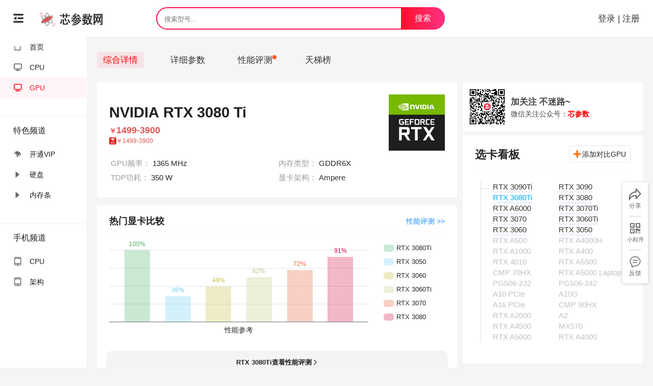

--- FILE ---
content_type: text/html; charset=UTF-8
request_url: https://www.xincanshu.com/gpu/NVIDIA_GeForce_RTX_3080_Ti/
body_size: 18138
content:
<!DOCTYPE html>
<html lang="zh-CN">
<head>
    <meta charset="UTF-8">
    <link rel="preconnect" href="https://c1.xincanshu.com">
    <meta name="viewport" content="width=device-width, initial-scale=1, maximum-scale=1">
    <meta name="color-scheme" content="only light">
    <title>【NVIDIA RTX 3080 Ti】性能评测_参数_游戏_渲染_NVIDIA RTX 3080 Ti - 芯参数</title>
    <meta name="keywords" content="NVIDIA,RTX 3080Ti,,显卡,,GPU,游戏显卡,电脑配件,性能,评测,跑分,游戏测试" />    <meta name="description" content="详细介绍显卡的性能测试、游戏帧数、3DMark跑分、功耗温度等参数信息,提供完整的评测数据、游戏实测和性能分析,帮助您了解该显卡的真实性能表现。" />        <link rel="shortcut icon" href="https://c1.xincanshu.com/favicon.ico" type="image/x-icon" />
    <meta http-equiv="X-UA-Compatible" content="IE=edge">
        <meta name="format-detection" content="telephone=no">
    <meta name="apple-mobile-web-app-capable" content="yes">
    <meta name="apple-mobile-web-app-status-bar-style" content="default" />
    <meta name="theme-color" content="#ffffff" />
    <link rel="stylesheet" href="https://c1.xincanshu.com/uploads/layui/css/layui.css?202507-152"  media="all">
    <link rel="stylesheet" href="https://c1.xincanshu.com/uploads/xinyue/css/style2022.css?202507-152">
    <link rel="stylesheet" href="https://c1.xincanshu.com/uploads/xinyue/css/style2024.css?202507-152">
    <link rel="stylesheet" href="https://c1.xincanshu.com/uploads/xinyue/iconfont/iconfont.css?202507-152">
<script type="text/javascript">
var common_m_autoheader_back = true;
var _paq = window._paq = window._paq || [];
</script>
<script src="https://c1.xincanshu.com/uploads/layui/layui.js?202507-152" charset="utf-8"></script>
<script>
xinyue_v = '202507-152';
window.jQuery = layui.$;
window.jq = layui.$;
window.$ = layui.$;
</script>
<script type="text/javascript" src="https://res.wx.qq.com/open/js/jweixin-1.3.2.js"></script>
<script src="https://c1.xincanshu.com/uploads/default/js/jquery.cookie.min.js"></script>

<script src="https://c1.xincanshu.com/uploads/xinyue/js/head2020.js?202507-152" type="text/javascript"></script>
<script type="text/javascript" src="https://c1.xincanshu.com/uploads/xinyue/js/zhcet.js?202507-152"></script>
<script>

var referrer = document.referrer;
var currentDomain = window.location.hostname;
if(isInIframe()){
    var iframe_layer_index = parent.layer.getFrameIndex(window.name);
    $('body').append('<style>.iframe_view_none{display: none;}.iframe_view_block{display: block;}</style>');
}else if (common_m_autoheader_back==true && is_mobile() && referrer.includes(currentDomain) && window.location.href != 'https://www.xincanshu.com/' && window.location.href != 'https://www.xincanshu.com') {
    $('body').append('<style>.iframe_view_none{display: none;}.iframe_view_block{display: block;}</style>');
}


</script>
<script type="text/javascript" src="https://c1.xincanshu.com/uploads/xinyue/js/tpl.js?202507-152"></script>
<style>:root {color-scheme: light;}</style>
</head>

<body>
    
<style>
#xin_dropdown_layer .layui-menu li {
    width: 100%;
}
</style>
 
<ul style="display: none;"></ul>
<style type="text/css">

</style>
<div class="xinv2_header">
    <div class="siteHeader">
        <div class="siteHeader__inner">

            <div class="v3-app-layout__logo-wrap"><span class="layui-icon layui-icon-shrink-right
" onclick="javascript:site_open_url(layui_data_site_panel_poen);" ></span><a class="logo" href="/" title="首页"><i class=""></i><img src="https://c1.xincanshu.com/uploads/xinyue/images/xinlogo5.png" style="height: 26px;vertical-align: middle;width: 95px;" alt=""></a></div>
            <div class="search-wrap">
                <form action="/index/index/so.html" method="get" target="_blank">
                   <input type="text" name="key" value="" class="bdcs-search-form-input" placeholder="搜索型号...">
                   <input type="submit"  value="搜索" class="search-btn">            
                </form>
                <div onclick="javascript:site_search_poen();" class="mobilesearch" style="display: block;"></div>
            </div>
            <div class="right-wrap">

				<div class="xinv2_userbox">
					<div class="xinv2_userbox_a1">
						<span class="fxd"><a href="javascript:void(0)" onclick="javascript:xin_login();">登录 | 注册</a></span>
					</div>
					<div class="xinv2_userbox_a2" id="xinv2_userbox_a2_id">
						<a href="javascript:;">
							<img src="" class="layui-nav-img" id="xin_common_user_avatar">
							<span id="xin_common_user_nickname"></span>
							<i class="layui-icon layui-icon-down layui-nav-more"></i>
						</a>
					</div>
				</div>
                <script>xinv2_user_refresh();</script>

				
            </div>

        </div>
        
    </div>

</div>




<div class="xin24_pc_side">
    <div class="xps_m">
        <div class="xps_nc">

    <ul>
                <li class=""><a href="/"><i class="layui-icon layui-icon-home"></i><span>首页</span></a></li>
        <li class=""><a href="/cpu/"><i class="xy-iconfont xy-icon-diannao"></i><span>CPU</span></a></li>
        <li class="active"><a href="/gpu/"><i class="xy-iconfont xy-icon-diannao"></i><span>GPU</span></a></li>

    </ul>
    <h4>特色频道</h4>
    <ul>
        <li class=""><a href="/index/index/vip.html"><i class="layui-icon layui-icon-tree"></i><span>开通VIP<!--<em>vip</em>--></span></a></li>
        <li class=""><a href="/ssd/"><i class="layui-icon layui-icon layui-icon-triangle-r"></i><span>硬盘</span></a></li>
        <li class=""><a href="/ram/"><i class="layui-icon layui-icon layui-icon-triangle-r"></i><span>内存条</span></a></li>
    </ul>

    <h4>手机频道</h4>
    <ul>
    
        <li class=""><a href="/cpu/?cs_type=1"><i class="layui-icon layui-icon-cellphone-fine"></i><span>CPU</span></a></li>
        <li class=""><a href="/arm/"><i class="layui-icon layui-icon-cellphone-fine"></i><span>架构</span></a></li>
    </ul>        </div>
    </div>

</div>
<div class="xin25_saveimage"></div>





<style>
#view_canshu_custom_tip_warning{display: none;}
.guide_subscribe_wechat{display: none;}
.cursor{cursor: pointer;}
.baidu_union_ad_m{
    display: none;
}
.tag_badge{
    display: inline-block;
    padding: 0 8px;
    height: 24px;
    line-height: 24px;
    font-weight: 400;
    font-size: 13px;
    text-align: center;
    color: #0084ff;
    background: rgba(0, 132, 255, 0.1);
    margin-right: 3px;
    border-radius: 2px;
    margin-top: 5px;
}
@media screen and (max-width: 640px){
.baidu_union_ad_pc{
    display: none;
}
.baidu_union_ad_m{
    display: block;
}
}
</style>

<link rel="stylesheet" href="https://c1.xincanshu.com/static/chart/chart.css?202507-152">
<script>
var view_id = 1452;
var appval = {"id":1452,"xt":"gpu","kid":"p1452","type":"t2","type_id":2,"productId":1452,"heat":"100+","is_test":1,"title":"NVIDIA RTX 3080 Ti","zhcntitle":"NVIDIA RTX 3080 Ti","titlejc":"RTX 3080Ti","seo_titlejc":null,"price":"\u00a51499-3900","likebh":"NVIDIA_GeForce_RTX_3080_Ti","titlepic":"https:\/\/c1.xincanshu.com\/uploads\/20220907\/0c5a59aa5e55ed1b9c1b1826f2cd8111.jpg","aurl":"https:\/\/www.xincanshu.com\/gpu\/NVIDIA_GeForce_RTX_3080_Ti\/","appurl":"\/pages\/product\/view?xt=gpu&lbh=NVIDIA_GeForce_RTX_3080_Ti","info":"","tag":["1365 MHz","8 nm"]};
</script>
<style>
.cppknav2020 {
    background-color: #77b900;
}
.xin24_chart_dataset .line_progress {
    max-width: 50px;
}
.xin_heade_navr_a4 ul li.a {
    border-bottom: 4px solid #78b900;
}
.xin_heade_navr_a4 ul li.a a {
    color: #78b900;
}
</style>
    <div class="xin_header_a3">
        <div class="wp">
            <div class="a3_1">
                <ul class="cl layui_navr_sync">
                    <li class="a">
                        <a href="/gpu/NVIDIA_GeForce_RTX_3080_Ti/">
                            <span>综合详情</span>
                        </a>
                    </li>
                    <li >
                        <a href="/gpu/NVIDIA_GeForce_RTX_3080_Ti/canshu.html">
                            <span>详细参数</span>
                        </a>
                    </li>
                    <li >
                        <a href="/gpu/NVIDIA_GeForce_RTX_3080_Ti/xingneng.html">
                            <span>性能评测<i class="layui-badge-dot"></i></span>
                        </a>
                    </li>


                    <li >
                        <a href="/gpu/NVIDIA_GeForce_RTX_3080_Ti/tianti.html">
                            <span>天梯榜</span>
                        </a>
                    </li>
                </ul>
            </div>
        </div>
    </div>
</div>


<script type="text/javascript" src="https://c1.xincanshu.com/xinyue/data/json?inc=gpu.view.common&v=202507-152&date=20260201"></script>
<script type="text/javascript" src="https://c1.xincanshu.com/xinyue/data/json?inc=gpu.view&id=1452&v=202507-152&date=20260201"></script>
<script type="text/javascript" src="https://c1.xincanshu.com/static/chart/chart.js?202507-152"></script>
<script type="text/javascript" src="https://c1.xincanshu.com/static/js/Sortable.min.js?202507-152"></script>

<div class="content native-scroll" id="content-wrapper">
    <div class="cack-content">
        <div class="cs_a_index cl">
            <div class="cs_a_index_a1">
 
<div class="cpu_index_a1 ">
	<div class="index_a1_1">
		<div class="a1_1_1">
			<a href="/gpu/NVIDIA_GeForce_RTX_3080_Ti/" title="NVIDIA RTX 3080 Ti">
			<h1>NVIDIA RTX 3080 Ti</h1>
			</a>
			<div id="view_product_haojia"></div>
			<script src="https://c1.xincanshu.com/static/xinyue/xin26/mallitem/price.js"></script>
		</div>
		<img class="lazy" src="https://c1.xincanshu.com/uploads/xinyue/images/lazyload/lazy.jpg" data-original="https://c1.xincanshu.com/uploads/20220907/0c5a59aa5e55ed1b9c1b1826f2cd8111.jpg" alt="NVIDIA RTX 3080 Ti">
	</div>
	
	<div class="index_a1_2">
		<ul class="cl">
			<li>
				<a>
					<span>GPU频率：</span>
					<em class="xin_dropdown" data-typeid="2" data-cpid="1452" data-skey="GPU频率" data-svalue="1365 MHz" data-pname="NVIDIA RTX 3080 Ti">1365 MHz</em>
				</a>
			</li>
			<li>
				<a>
					<span>内存类型：</span>
					<em class="xin_dropdown" data-typeid="2" data-cpid="1452" data-skey="内存类型" data-svalue="GDDR6X" data-pname="NVIDIA RTX 3080 Ti">GDDR6X</em>
				</a>
			</li>
			<li>
				<a>
					<span>TDP功耗：</span>
					<em class="xin_dropdown" data-typeid="2" data-cpid="1452" data-skey="TDP功耗" data-svalue="350 W" data-pname="NVIDIA RTX 3080 Ti">350 W</em>
				</a>
			</li>
			<li>
				<a>
					<span>显卡架构：</span>
				</a>
				<em class="xin_dropdown" data-typeid="2" data-cpid="1452" data-skey="显卡架构" data-svalue="Ampere" data-pname="NVIDIA RTX 3080 Ti">
					<a href="/gpu/jg_416d70657265" target="_blank">Ampere</a>
				</em>
				
			</li>
	
	
		</ul>
		
	</div>


</div>


<div class="cack_jt_box">

<div id="oDiv">
<div class="cpu_index_a3">
	<h2>热门显卡比较<i class="bz alert-text" text="没对比就没有伤害。"></i>
	<a href="xingneng.html" class="yclj">性能评测 >></a>
	</h2>

    <div id="tplhtml_chart_dataset"></div>


</div>
</div>
</div>
			<div class="chakangengduo box">
				<a href="xingneng.html">
					<span>RTX 3080Ti查看性能评测<i></i></span>
				</a>
			</div>




<div class="cpu_index_a3">
	<h2>天梯排名
	<a href="tianti.html" class="yclj">天梯图 &gt;&gt;</a>
	</h2>
    <div class="xin24_view_index_tianti">
        <ul class="ist_ul">
			<div class="tplhtml_hide" id="tplhtml_view_index_tianti">
                <li class="ist_li"><a href="https://www.xincanshu.com/gpu/Nvidia_GeForce_RTX_4090_Laptop/" target="_blank">NVIDIA GeForce RTX 4090 Laptop</a></li>
                <li class="ist_li"><a href="https://www.xincanshu.com/gpu/NVIDIA_GeForce_RTX_3090/" target="_blank">NVIDIA GeForce RTX 3090</a></li>
                <li class="ist_li"><a href="https://www.xincanshu.com/gpu/amd_radeon_rx_9070/" target="_blank">AMD Radeon RX 9070</a></li>
                <li class="ist_li"><a href="https://www.xincanshu.com/gpu/NVIDIA_GeForce_RTX_3080_Ti/" target="_blank">NVIDIA RTX 3080 Ti</a></li>
                <li class="ist_li"><a href="https://www.xincanshu.com/gpu/nvidia_geforce_rtx_5070_ti_mobile/" target="_blank">NVIDIA GeForce RTX 5070 Ti Mobile</a></li>
                <li class="ist_li"><a href="https://www.xincanshu.com/gpu/AMD_Radeon_RX_6950_XT/" target="_blank">AMD Radeon RX 6950 XT</a></li>
    		    </div>


        </ul>
    </div>
</div>






<style>
.cpu_index_a4 .index_a4_1 table th span {
    width: auto;
}
</style>

<div class="cpu_index_a4 ">
	<div class="index_b_1">
		<div class="a_index_a4">
			<div class="index_a4_1">
				<h2 class="t">基本参数
				<a href="canshu.html" class="yclj">完整参数 &gt;&gt;</a>
				</h2> 
				<table border="0">
				  <tbody><tr>
						<th>
							<div>核心频率</div>
							<span>
								核心频率越高，运算速度越快，性能越强，但功耗和发热也更大。
							</span>
						</th>
						<td>
							<span class="text-wavy" onmouseover="showArchTip(event, 2,1452,'722b98216a3f9a82e9117d785343ac22')">
								1365 <em>MHz</em>							</span>
						</td>
				  </tr>
				  <tr>
						<th>
							<div>Turbo频率</div>
							<span>
								Turbo频率高表示显卡动态加速上限高，性能更强，但功耗和温度也更高。
							</span>
						</th>
						<td>
							<span class="text-wavy" onmouseover="showArchTip(event, 2,1452,'f3679f5e9555e6cd6317a11bbdfd1fcd')">
								1665 <em>MHz</em>							</span>
						</td>
				  </tr>
				  <tr>
						<th>
							<div>流处理器单元</div>
							<span>
								流处理器越多，并行计算能力越强，图形处理性能越高，但功耗可能增加。
							</span>
						</th>
						<td>
							<span class="text-wavy" onmouseover="showArchTip(event, 2,1452,'c8f29a6d79ddc12a6b4ff54c19507eba')">
								10240<em>个</em>
							</span>
						</td>
				  </tr>
				  <tr>
						<th>
							<div>显存容量</div>
							<span>
								容量越大，可处理高分辨率纹理和复杂场景能力越强，但需匹配核心性能。
							</span>
						</th>
                        <td>
							<span class="text-wavy" onmouseover="showArchTip(event, 2,1452,'49319ed5208c1bfde20fa6bc857124b2')">12 <em>GB</em></span>
						</td>
                    </tr>
                    <tr>
						<th>
							<div>显存位宽</div>
							<span>
								显存位宽越大，数据传输速度越快，显卡性能越强，但功耗和成本可能更高。
							</span>
						</th>
                        <td>
							<span class="text-wavy" onmouseover="showArchTip(event, 2,1452,'efc98c4fc2c79b002d31d886988951e3')">384 <em>bit</em></span>
						</td>
                    </tr>
                    <tr>
						<th>
							<div>显存频率</div>
							<span>
								频率越高，数据传输速率越快，图形处理性能越强，但功耗和发热随之提升。
							</span>
						</th>
                        <td>
							<span class="text-wavy" onmouseover="showArchTip(event, 2,1452,'4166f38e018b97dd11b7e9d7f9366da3')">1188 <em>MHz</em><br>19 <em>GHz</em></span>
						</td>
                    </tr>
				  <tr>
						<th>
							<div>核心工艺</div>
							<span>
								核心工艺越先进，能效比越高，性能更强，发热更低，但制造成本提升。
							</span>
						</th>
						<td>
							<span class="text-wavy" onmouseover="showArchTip(event, 2,1452,'2036238f8c42e1e50e22ee53daf3a7df')">8 <em>nm</em>						</span>
						</td>
				  </tr>
								  <tr>
						<th>
							<div>晶体管数量</div>
							<span>
								晶体管越多，计算能力越强，功能越复杂，但功耗和制造成本也更高。
							</span>
						</th>
						<td>
							<span class="text-wavy" onmouseover="showArchTip(event, 1,1452,'25ff16bf48c441b5bb4458449c5008f3')">280亿</span>
						</td>
				  </tr>
				

				</tbody>
			</table>

				<div class="chakangengduo">
					<a href="canshu.html">
						<span>查看完整参数<i></i></span>
					</a>
				</div>
				
			</div>
		</div>
	</div>	
</div>




<link rel="stylesheet" href="https://c1.xincanshu.com/uploads/xinyue/cpu/view/view_index_xingneng/index.css?202507-152">
<div class="cpu_index_a3" id="view_index_xingneng_box_id">
	<h2>热门软件跑分<i class="bz alert-text" text="没对比就没有伤害。"></i>
	<a href="xingneng.html" class="yclj">性能评测 &gt;&gt;</a>
	</h2>
<div class="xin25_saveimage xin_shuiyin" style="padding-top: 20px;">
<div class="xin25_saveimag_filename" style="display: none;">RTX 3080Ti @  跑分截图</div>
<fieldset class="layui-elem-field">
    <legend>3DMark Time Spy Score</legend>
    <div class="layui-field-box">
        <div style="color: #999999;font-size: 14px;">
            采用 DirectX 12 feature-level 11_0 引擎，支持异步计算、多线程、多适配器等现代 API 特性，在 2560×1440 固定分辨率下运行。它通过两个图形测试 + 一个 CPU 测试，能比较真实地反映 GPU 与 CPU 在游戏场景下的性能。        </div>
    
        <div class="xin24_chart_zhcet">
            <div class="v_line v_line_n1" ></div>
            <div class="v_line v_line_n2" ></div>
            <div class="v_line v_line_n3" ></div>
            <div class="v_line v_line_n4" ></div>
            <div class="v_line" style="right: 0"></div>
            <div class="line_ul sortable-chart">
						
                <div class="line_li" data-index="0" >
                    <div class="ll_name">
                        <div class="ll_name_img">
                            <img class="lazy" src="https://c1.xincanshu.com/uploads/xinyue/images/lazyload/lazy.jpg" data-original="https://c1.xincanshu.com/uploads/20220121/5ca5fbe1206c170fa38e29628c1fe740.png">
                        </div>
                        <div class="ll_name_text">
                            <div class="h2">
                                <a href="/gpu/AMD_Radeon_RX_7800_XT/" target="_blank">
                                    <span class="pc">AMD Radeon RX 7800 XT</span>
                                    <span class="mobile">RX 7800XT</span>
                                </a>
                            </div>
                            <div>2022 / RDNA 3.0</div>
                        </div>
                    </div>
                    <div class="ll_line">
                        <a href="/gpu/AMD_Radeon_RX_7800_XT/" target="_blank">
                            <div class="line_progress_box">
                                <div class="line_progress" style="width: 52%;">   
                                    <span class="score">19464.5</span>
                                </div>
                            </div>
                        </a>
                    </div>
                </div>

						
                <div class="line_li" data-index="0" >
                    <div class="ll_name">
                        <div class="ll_name_img">
                            <img class="lazy" src="https://c1.xincanshu.com/uploads/xinyue/images/lazyload/lazy.jpg" data-original="https://c1.xincanshu.com/uploads/20220907/0c5a59aa5e55ed1b9c1b1826f2cd8111.jpg">
                        </div>
                        <div class="ll_name_text">
                            <div class="h2">
                                <a href="/gpu/NVIDIA_GeForce_RTX_3090_Ti/" target="_blank">
                                    <span class="pc">NVIDIA RTX 3090 Ti</span>
                                    <span class="mobile">RTX 3090Ti</span>
                                </a>
                            </div>
                            <div>1970 / Ampere</div>
                        </div>
                    </div>
                    <div class="ll_line">
                        <a href="/gpu/NVIDIA_GeForce_RTX_3090_Ti/" target="_blank">
                            <div class="line_progress_box">
                                <div class="line_progress" style="width: 51%;">   
                                    <span class="score">19241</span>
                                </div>
                            </div>
                        </a>
                    </div>
                </div>

						
                <div class="line_li" data-index="0" >
                    <div class="ll_name">
                        <div class="ll_name_img">
                            <img class="lazy" src="https://c1.xincanshu.com/uploads/xinyue/images/lazyload/lazy.jpg" data-original="https://c1.xincanshu.com/uploads/20220121/5ca5fbe1206c170fa38e29628c1fe740.png">
                        </div>
                        <div class="ll_name_text">
                            <div class="h2">
                                <a href="/gpu/AMD_Radeon_RX_7900_GRE/" target="_blank">
                                    <span class="pc">AMD Radeon RX 7900 GRE</span>
                                    <span class="mobile">RX 7900 GRE</span>
                                </a>
                            </div>
                            <div>2023 / RDNA 3.0</div>
                        </div>
                    </div>
                    <div class="ll_line">
                        <a href="/gpu/AMD_Radeon_RX_7900_GRE/" target="_blank">
                            <div class="line_progress_box">
                                <div class="line_progress" style="width: 51%;">   
                                    <span class="score">19036.5</span>
                                </div>
                            </div>
                        </a>
                    </div>
                </div>

						
                <div class="line_li" data-index="0" style="border: 2px solid #FF9800;">
                    <div class="ll_name">
                        <div class="ll_name_img">
                            <img class="lazy" src="https://c1.xincanshu.com/uploads/xinyue/images/lazyload/lazy.jpg" data-original="https://c1.xincanshu.com/uploads/20220907/0c5a59aa5e55ed1b9c1b1826f2cd8111.jpg">
                        </div>
                        <div class="ll_name_text">
                            <div class="h2">
                                <a href="/gpu/NVIDIA_GeForce_RTX_3080_Ti/" target="_blank">
                                    <span class="pc">NVIDIA RTX 3080 Ti</span>
                                    <span class="mobile">RTX 3080Ti</span>
                                </a>
                            </div>
                            <div>2021 / Ampere</div>
                        </div>
                    </div>
                    <div class="ll_line">
                        <a href="/gpu/NVIDIA_GeForce_RTX_3080_Ti/" target="_blank">
                            <div class="line_progress_box">
                                <div class="line_progress" style="width: 50%;">   
                                    <span class="score">18903.5</span>
                                </div>
                            </div>
                        </a>
                    </div>
                </div>

						
                <div class="line_li" data-index="0" >
                    <div class="ll_name">
                        <div class="ll_name_img">
                            <img class="lazy" src="https://c1.xincanshu.com/uploads/xinyue/images/lazyload/lazy.jpg" data-original="https://c1.xincanshu.com/uploads/20220907/0c5a59aa5e55ed1b9c1b1826f2cd8111.jpg">
                        </div>
                        <div class="ll_name_text">
                            <div class="h2">
                                <a href="/gpu/NVIDIA_GeForce_RTX_3090/" target="_blank">
                                    <span class="pc">NVIDIA GeForce RTX 3090</span>
                                    <span class="mobile">RTX 3090</span>
                                </a>
                            </div>
                            <div>2020 / Ampere</div>
                        </div>
                    </div>
                    <div class="ll_line">
                        <a href="/gpu/NVIDIA_GeForce_RTX_3090/" target="_blank">
                            <div class="line_progress_box">
                                <div class="line_progress" style="width: 50%;">   
                                    <span class="score">18739</span>
                                </div>
                            </div>
                        </a>
                    </div>
                </div>

						
                <div class="line_li" data-index="0" >
                    <div class="ll_name">
                        <div class="ll_name_img">
                            <img class="lazy" src="https://c1.xincanshu.com/uploads/xinyue/images/lazyload/lazy.jpg" data-original="https://c1.xincanshu.com/uploads/20220121/5ca5fbe1206c170fa38e29628c1fe740.png">
                        </div>
                        <div class="ll_name_text">
                            <div class="h2">
                                <a href="/gpu/AMD_Radeon_RX_7900M/" target="_blank">
                                    <span class="pc">AMD Radeon RX 7900M</span>
                                    <span class="mobile">RX 7900M</span>
                                </a>
                            </div>
                            <div>2023 / RDNA 3.0</div>
                        </div>
                    </div>
                    <div class="ll_line">
                        <a href="/gpu/AMD_Radeon_RX_7900M/" target="_blank">
                            <div class="line_progress_box">
                                <div class="line_progress" style="width: 48%;">   
                                    <span class="score">18114</span>
                                </div>
                            </div>
                        </a>
                    </div>
                </div>

						
                <div class="line_li" data-index="0" >
                    <div class="ll_name">
                        <div class="ll_name_img">
                            <img class="lazy" src="https://c1.xincanshu.com/uploads/xinyue/images/lazyload/lazy.jpg" data-original="https://c1.xincanshu.com/uploads/20220907/0c5a59aa5e55ed1b9c1b1826f2cd8111.jpg">
                        </div>
                        <div class="ll_name_text">
                            <div class="h2">
                                <a href="/gpu/NVIDIA_GeForce_RTX_4070/" target="_blank">
                                    <span class="pc">NVIDIA GeForce RTX 4070</span>
                                    <span class="mobile">RTX 4070</span>
                                </a>
                            </div>
                            <div>2022 / Ada Lovelace</div>
                        </div>
                    </div>
                    <div class="ll_line">
                        <a href="/gpu/NVIDIA_GeForce_RTX_4070/" target="_blank">
                            <div class="line_progress_box">
                                <div class="line_progress" style="width: 48%;">   
                                    <span class="score">17905</span>
                                </div>
                            </div>
                        </a>
                    </div>
                </div>

			
            </div>
        </div>
        <div class="vip_show xin25_saveimage_none">
            <div class="chakangengduo" style="margin-top: 0;">
                <a href="javascript:article_post({'title':'分享跑分截图','cp_type':'2','cp_id':'1452' });">
                    <div style="display: flex;align-content: center;justify-content: center;">
                        分享跑分截图                        <span class="layui-icon layui-icon-upload-drag" style="margin-left: 5px;"></span>
                    </div>
                </a>
            </div>
        </div>
    </div>

</fieldset>
</div>

<div class="xin25_saveimage xin_shuiyin" style="padding-top: 20px;">
<div class="xin25_saveimag_filename" style="display: none;">RTX 3080Ti @  跑分截图</div>
<fieldset class="layui-elem-field">
    <legend>3DMark Time Spy Graphics</legend>
    <div class="layui-field-box">
        <div style="color: #999999;font-size: 14px;">
            着重显卡在 DirectX 12 环境下的表现。它使用 DirectX-12 feature-level 11_0，支持异步计算、多线程和显卡多适配器，渲染分辨率固定为 2560×1440，通过两个图形测试项目体现高端 GPU 在真实游戏场景下的性能。        </div>
    
        <div class="xin24_chart_zhcet">
            <div class="v_line v_line_n1" ></div>
            <div class="v_line v_line_n2" ></div>
            <div class="v_line v_line_n3" ></div>
            <div class="v_line v_line_n4" ></div>
            <div class="v_line" style="right: 0"></div>
            <div class="line_ul sortable-chart">
						
                <div class="line_li" data-index="0" >
                    <div class="ll_name">
                        <div class="ll_name_img">
                            <img class="lazy" src="https://c1.xincanshu.com/uploads/xinyue/images/lazyload/lazy.jpg" data-original="https://c1.xincanshu.com/uploads/20220121/5ca5fbe1206c170fa38e29628c1fe740.png">
                        </div>
                        <div class="ll_name_text">
                            <div class="h2">
                                <a href="/gpu/AMD_Radeon_RX_7900_GRE/" target="_blank">
                                    <span class="pc">AMD Radeon RX 7900 GRE</span>
                                    <span class="mobile">RX 7900 GRE</span>
                                </a>
                            </div>
                            <div>2023 / RDNA 3.0</div>
                        </div>
                    </div>
                    <div class="ll_line">
                        <a href="/gpu/AMD_Radeon_RX_7900_GRE/" target="_blank">
                            <div class="line_progress_box">
                                <div class="line_progress" style="width: 43%;">   
                                    <span class="score">20658.5</span>
                                </div>
                            </div>
                        </a>
                    </div>
                </div>

						
                <div class="line_li" data-index="0" >
                    <div class="ll_name">
                        <div class="ll_name_img">
                            <img class="lazy" src="https://c1.xincanshu.com/uploads/xinyue/images/lazyload/lazy.jpg" data-original="https://c1.xincanshu.com/uploads/20220121/5ca5fbe1206c170fa38e29628c1fe740.png">
                        </div>
                        <div class="ll_name_text">
                            <div class="h2">
                                <a href="/gpu/AMD_Radeon_RX_7800_XT/" target="_blank">
                                    <span class="pc">AMD Radeon RX 7800 XT</span>
                                    <span class="mobile">RX 7800XT</span>
                                </a>
                            </div>
                            <div>2022 / RDNA 3.0</div>
                        </div>
                    </div>
                    <div class="ll_line">
                        <a href="/gpu/AMD_Radeon_RX_7800_XT/" target="_blank">
                            <div class="line_progress_box">
                                <div class="line_progress" style="width: 41%;">   
                                    <span class="score">19758</span>
                                </div>
                            </div>
                        </a>
                    </div>
                </div>

						
                <div class="line_li" data-index="0" >
                    <div class="ll_name">
                        <div class="ll_name_img">
                            <img class="lazy" src="https://c1.xincanshu.com/uploads/xinyue/images/lazyload/lazy.jpg" data-original="https://c1.xincanshu.com/uploads/20220121/5ca5fbe1206c170fa38e29628c1fe740.png">
                        </div>
                        <div class="ll_name_text">
                            <div class="h2">
                                <a href="/gpu/AMD_Radeon_RX_7900M/" target="_blank">
                                    <span class="pc">AMD Radeon RX 7900M</span>
                                    <span class="mobile">RX 7900M</span>
                                </a>
                            </div>
                            <div>2023 / RDNA 3.0</div>
                        </div>
                    </div>
                    <div class="ll_line">
                        <a href="/gpu/AMD_Radeon_RX_7900M/" target="_blank">
                            <div class="line_progress_box">
                                <div class="line_progress" style="width: 41%;">   
                                    <span class="score">19434</span>
                                </div>
                            </div>
                        </a>
                    </div>
                </div>

						
                <div class="line_li" data-index="0" style="border: 2px solid #FF9800;">
                    <div class="ll_name">
                        <div class="ll_name_img">
                            <img class="lazy" src="https://c1.xincanshu.com/uploads/xinyue/images/lazyload/lazy.jpg" data-original="https://c1.xincanshu.com/uploads/20220907/0c5a59aa5e55ed1b9c1b1826f2cd8111.jpg">
                        </div>
                        <div class="ll_name_text">
                            <div class="h2">
                                <a href="/gpu/NVIDIA_GeForce_RTX_3080_Ti/" target="_blank">
                                    <span class="pc">NVIDIA RTX 3080 Ti</span>
                                    <span class="mobile">RTX 3080Ti</span>
                                </a>
                            </div>
                            <div>2021 / Ampere</div>
                        </div>
                    </div>
                    <div class="ll_line">
                        <a href="/gpu/NVIDIA_GeForce_RTX_3080_Ti/" target="_blank">
                            <div class="line_progress_box">
                                <div class="line_progress" style="width: 40%;">   
                                    <span class="score">19224</span>
                                </div>
                            </div>
                        </a>
                    </div>
                </div>

						
                <div class="line_li" data-index="0" >
                    <div class="ll_name">
                        <div class="ll_name_img">
                            <img class="lazy" src="https://c1.xincanshu.com/uploads/xinyue/images/lazyload/lazy.jpg" data-original="https://c1.xincanshu.com/uploads/20220907/0c5a59aa5e55ed1b9c1b1826f2cd8111.jpg">
                        </div>
                        <div class="ll_name_text">
                            <div class="h2">
                                <a href="/gpu/NVIDIA_GeForce_RTX_3090/" target="_blank">
                                    <span class="pc">NVIDIA GeForce RTX 3090</span>
                                    <span class="mobile">RTX 3090</span>
                                </a>
                            </div>
                            <div>2020 / Ampere</div>
                        </div>
                    </div>
                    <div class="ll_line">
                        <a href="/gpu/NVIDIA_GeForce_RTX_3090/" target="_blank">
                            <div class="line_progress_box">
                                <div class="line_progress" style="width: 40%;">   
                                    <span class="score">19198</span>
                                </div>
                            </div>
                        </a>
                    </div>
                </div>

						
                <div class="line_li" data-index="0" >
                    <div class="ll_name">
                        <div class="ll_name_img">
                            <img class="lazy" src="https://c1.xincanshu.com/uploads/xinyue/images/lazyload/lazy.jpg" data-original="https://c1.xincanshu.com/uploads/20220907/0c5a59aa5e55ed1b9c1b1826f2cd8111.jpg">
                        </div>
                        <div class="ll_name_text">
                            <div class="h2">
                                <a href="/gpu/Nvidia_GeForce_RTX_4080_Laptop/" target="_blank">
                                    <span class="pc">NVIDIA GeForce RTX 4080 Laptop</span>
                                    <span class="mobile">RTX 4080 Laptop</span>
                                </a>
                            </div>
                            <div>2023 / Ada Lovelace</div>
                        </div>
                    </div>
                    <div class="ll_line">
                        <a href="/gpu/Nvidia_GeForce_RTX_4080_Laptop/" target="_blank">
                            <div class="line_progress_box">
                                <div class="line_progress" style="width: 39%;">   
                                    <span class="score">18441</span>
                                </div>
                            </div>
                        </a>
                    </div>
                </div>

			
            </div>
        </div>
        <div class="vip_show xin25_saveimage_none">
            <div class="chakangengduo" style="margin-top: 0;">
                <a href="javascript:article_post({'title':'分享跑分截图','cp_type':'2','cp_id':'1452' });">
                    <div style="display: flex;align-content: center;justify-content: center;">
                        分享跑分截图                        <span class="layui-icon layui-icon-upload-drag" style="margin-left: 5px;"></span>
                    </div>
                </a>
            </div>
        </div>
    </div>

</fieldset>
</div>

<div class="xin25_saveimage xin_shuiyin" style="padding-top: 20px;">
<div class="xin25_saveimag_filename" style="display: none;">RTX 3080Ti @  跑分截图</div>
<fieldset class="layui-elem-field">
    <legend>3DMark Ice Storm Unlimited Graphics</legend>
    <div class="layui-field-box">
        <div style="color: #999999;font-size: 14px;">
            采用 DirectX 11 feature-level 9 渲染，固定离屏分辨率 1280×720，以及固定时间步长设置，使其成为一个轻量、跨平台、芯片级公平对比的 GPU 基准。        </div>
    
        <div class="xin24_chart_zhcet">
            <div class="v_line v_line_n1" ></div>
            <div class="v_line v_line_n2" ></div>
            <div class="v_line v_line_n3" ></div>
            <div class="v_line v_line_n4" ></div>
            <div class="v_line" style="right: 0"></div>
            <div class="line_ul sortable-chart">
						
                <div class="line_li" data-index="0" >
                    <div class="ll_name">
                        <div class="ll_name_img">
                            <img class="lazy" src="https://c1.xincanshu.com/uploads/xinyue/images/lazyload/lazy.jpg" data-original="https://c1.xincanshu.com/uploads/20220907/0c5a59aa5e55ed1b9c1b1826f2cd8111.jpg">
                        </div>
                        <div class="ll_name_text">
                            <div class="h2">
                                <a href="/gpu/NVIDIA_GeForce_RTX_4060_Ti/" target="_blank">
                                    <span class="pc">NVIDIA GeForce RTX 4060 Ti</span>
                                    <span class="mobile">RTX 4060Ti</span>
                                </a>
                            </div>
                            <div>2023 / Ada Lovelace</div>
                        </div>
                    </div>
                    <div class="ll_line">
                        <a href="/gpu/NVIDIA_GeForce_RTX_4060_Ti/" target="_blank">
                            <div class="line_progress_box">
                                <div class="line_progress" style="width: 88%;">   
                                    <span class="score">795061</span>
                                </div>
                            </div>
                        </a>
                    </div>
                </div>

						
                <div class="line_li" data-index="0" >
                    <div class="ll_name">
                        <div class="ll_name_img">
                            <img class="lazy" src="https://c1.xincanshu.com/uploads/xinyue/images/lazyload/lazy.jpg" data-original="https://c1.xincanshu.com/uploads/20220907/0c5a59aa5e55ed1b9c1b1826f2cd8111.jpg">
                        </div>
                        <div class="ll_name_text">
                            <div class="h2">
                                <a href="/gpu/nvidia_geforce_rtx_5070_mobile/" target="_blank">
                                    <span class="pc">NVIDIA GeForce RTX 5070 Mobile</span>
                                    <span class="mobile">RTX 5070 Mobile</span>
                                </a>
                            </div>
                            <div>Blackwell 2.0</div>
                        </div>
                    </div>
                    <div class="ll_line">
                        <a href="/gpu/nvidia_geforce_rtx_5070_mobile/" target="_blank">
                            <div class="line_progress_box">
                                <div class="line_progress" style="width: 87%;">   
                                    <span class="score">791803</span>
                                </div>
                            </div>
                        </a>
                    </div>
                </div>

						
                <div class="line_li" data-index="0" style="border: 2px solid #FF9800;">
                    <div class="ll_name">
                        <div class="ll_name_img">
                            <img class="lazy" src="https://c1.xincanshu.com/uploads/xinyue/images/lazyload/lazy.jpg" data-original="https://c1.xincanshu.com/uploads/20220907/0c5a59aa5e55ed1b9c1b1826f2cd8111.jpg">
                        </div>
                        <div class="ll_name_text">
                            <div class="h2">
                                <a href="/gpu/NVIDIA_GeForce_RTX_3080_Ti/" target="_blank">
                                    <span class="pc">NVIDIA RTX 3080 Ti</span>
                                    <span class="mobile">RTX 3080Ti</span>
                                </a>
                            </div>
                            <div>2021 / Ampere</div>
                        </div>
                    </div>
                    <div class="ll_line">
                        <a href="/gpu/NVIDIA_GeForce_RTX_3080_Ti/" target="_blank">
                            <div class="line_progress_box">
                                <div class="line_progress" style="width: 87%;">   
                                    <span class="score">785365</span>
                                </div>
                            </div>
                        </a>
                    </div>
                </div>

						
                <div class="line_li" data-index="0" >
                    <div class="ll_name">
                        <div class="ll_name_img">
                            <img class="lazy" src="https://c1.xincanshu.com/uploads/xinyue/images/lazyload/lazy.jpg" data-original="https://c1.xincanshu.com/uploads/20220907/0c5a59aa5e55ed1b9c1b1826f2cd8111.jpg">
                        </div>
                        <div class="ll_name_text">
                            <div class="h2">
                                <a href="/gpu/NVIDIA_GeForce_RTX_3090/" target="_blank">
                                    <span class="pc">NVIDIA GeForce RTX 3090</span>
                                    <span class="mobile">RTX 3090</span>
                                </a>
                            </div>
                            <div>2020 / Ampere</div>
                        </div>
                    </div>
                    <div class="ll_line">
                        <a href="/gpu/NVIDIA_GeForce_RTX_3090/" target="_blank">
                            <div class="line_progress_box">
                                <div class="line_progress" style="width: 86%;">   
                                    <span class="score">779348</span>
                                </div>
                            </div>
                        </a>
                    </div>
                </div>

						
                <div class="line_li" data-index="0" >
                    <div class="ll_name">
                        <div class="ll_name_img">
                            <img class="lazy" src="https://c1.xincanshu.com/uploads/xinyue/images/lazyload/lazy.jpg" data-original="https://c1.xincanshu.com/uploads/20220907/0c5a59aa5e55ed1b9c1b1826f2cd8111.jpg">
                        </div>
                        <div class="ll_name_text">
                            <div class="h2">
                                <a href="/gpu/NVIDIA_GeForce_RTX_4070/" target="_blank">
                                    <span class="pc">NVIDIA GeForce RTX 4070</span>
                                    <span class="mobile">RTX 4070</span>
                                </a>
                            </div>
                            <div>2022 / Ada Lovelace</div>
                        </div>
                    </div>
                    <div class="ll_line">
                        <a href="/gpu/NVIDIA_GeForce_RTX_4070/" target="_blank">
                            <div class="line_progress_box">
                                <div class="line_progress" style="width: 85%;">   
                                    <span class="score">773592</span>
                                </div>
                            </div>
                        </a>
                    </div>
                </div>

						
                <div class="line_li" data-index="0" >
                    <div class="ll_name">
                        <div class="ll_name_img">
                            <img class="lazy" src="https://c1.xincanshu.com/uploads/xinyue/images/lazyload/lazy.jpg" data-original="https://c1.xincanshu.com/uploads/20220907/0c5a59aa5e55ed1b9c1b1826f2cd8111.jpg">
                        </div>
                        <div class="ll_name_text">
                            <div class="h2">
                                <a href="/gpu/NVIDIA_GeForce_RTX_4090/" target="_blank">
                                    <span class="pc">NVIDIA GeForce RTX 4090</span>
                                    <span class="mobile">RTX 4090</span>
                                </a>
                            </div>
                            <div>2022 / Ada Lovelace</div>
                        </div>
                    </div>
                    <div class="ll_line">
                        <a href="/gpu/NVIDIA_GeForce_RTX_4090/" target="_blank">
                            <div class="line_progress_box">
                                <div class="line_progress" style="width: 85%;">   
                                    <span class="score">771257</span>
                                </div>
                            </div>
                        </a>
                    </div>
                </div>

			
            </div>
        </div>
        <div class="vip_show xin25_saveimage_none">
            <div class="chakangengduo" style="margin-top: 0;">
                <a href="javascript:article_post({'title':'分享跑分截图','cp_type':'2','cp_id':'1452' });">
                    <div style="display: flex;align-content: center;justify-content: center;">
                        分享跑分截图                        <span class="layui-icon layui-icon-upload-drag" style="margin-left: 5px;"></span>
                    </div>
                </a>
            </div>
        </div>
    </div>

</fieldset>
</div>

<div class="xin25_saveimage xin_shuiyin" style="padding-top: 20px;">
<div class="xin25_saveimag_filename" style="display: none;">RTX 3080Ti @  跑分截图</div>
<fieldset class="layui-elem-field">
    <legend>3DMark Ice Storm Extreme Graphics</legend>
    <div class="layui-field-box">
        <div style="color: #999999;font-size: 14px;">
            更偏向测试 GPU 的图形渲染能力，但比 Ice Storm Unlimited 要更重负载。它使用 DirectX 11 feature-level 9，渲染分辨率提升到 1920×1080，纹理质量更高、后处理效果更强（比如 bloom），还把 GPU 内存预算从 128MB 提升到 256MB。固定时间步长与跨平台特性，使其成为较高负载下仍可公平比对移动 / 轻薄设备 GPU 的性能。        </div>
    
        <div class="xin24_chart_zhcet">
            <div class="v_line v_line_n1" ></div>
            <div class="v_line v_line_n2" ></div>
            <div class="v_line v_line_n3" ></div>
            <div class="v_line v_line_n4" ></div>
            <div class="v_line" style="right: 0"></div>
            <div class="line_ul sortable-chart">
						
                <div class="line_li" data-index="0" >
                    <div class="ll_name">
                        <div class="ll_name_img">
                            <img class="lazy" src="https://c1.xincanshu.com/uploads/xinyue/images/lazyload/lazy.jpg" data-original="https://c1.xincanshu.com/uploads/20220907/0c5a59aa5e55ed1b9c1b1826f2cd8111.jpg">
                        </div>
                        <div class="ll_name_text">
                            <div class="h2">
                                <a href="/gpu/NVIDIA_GeForce_RTX_4070_Ti/" target="_blank">
                                    <span class="pc">NVIDIA GeForce RTX 4070 Ti</span>
                                    <span class="mobile">RTX 4070Ti</span>
                                </a>
                            </div>
                            <div>2023 / Ada Lovelace</div>
                        </div>
                    </div>
                    <div class="ll_line">
                        <a href="/gpu/NVIDIA_GeForce_RTX_4070_Ti/" target="_blank">
                            <div class="line_progress_box">
                                <div class="line_progress" style="width: 79%;">   
                                    <span class="score">610401</span>
                                </div>
                            </div>
                        </a>
                    </div>
                </div>

						
                <div class="line_li" data-index="0" >
                    <div class="ll_name">
                        <div class="ll_name_img">
                            <img class="lazy" src="https://c1.xincanshu.com/uploads/xinyue/images/lazyload/lazy.jpg" data-original="https://c1.xincanshu.com/uploads/20220121/5ca5fbe1206c170fa38e29628c1fe740.png">
                        </div>
                        <div class="ll_name_text">
                            <div class="h2">
                                <a href="/gpu/AMD_Radeon_RX_7800_XT/" target="_blank">
                                    <span class="pc">AMD Radeon RX 7800 XT</span>
                                    <span class="mobile">RX 7800XT</span>
                                </a>
                            </div>
                            <div>2022 / RDNA 3.0</div>
                        </div>
                    </div>
                    <div class="ll_line">
                        <a href="/gpu/AMD_Radeon_RX_7800_XT/" target="_blank">
                            <div class="line_progress_box">
                                <div class="line_progress" style="width: 79%;">   
                                    <span class="score">608994</span>
                                </div>
                            </div>
                        </a>
                    </div>
                </div>

						
                <div class="line_li" data-index="0" >
                    <div class="ll_name">
                        <div class="ll_name_img">
                            <img class="lazy" src="https://c1.xincanshu.com/uploads/xinyue/images/lazyload/lazy.jpg" data-original="https://c1.xincanshu.com/uploads/20220907/0c5a59aa5e55ed1b9c1b1826f2cd8111.jpg">
                        </div>
                        <div class="ll_name_text">
                            <div class="h2">
                                <a href="/gpu/NVIDIA_GeForce_RTX_3070_Ti/" target="_blank">
                                    <span class="pc">NVIDIA RTX 3070 Ti</span>
                                    <span class="mobile">RTX 3070Ti</span>
                                </a>
                            </div>
                            <div>2021 / Ampere</div>
                        </div>
                    </div>
                    <div class="ll_line">
                        <a href="/gpu/NVIDIA_GeForce_RTX_3070_Ti/" target="_blank">
                            <div class="line_progress_box">
                                <div class="line_progress" style="width: 78%;">   
                                    <span class="score">605049</span>
                                </div>
                            </div>
                        </a>
                    </div>
                </div>

						
                <div class="line_li" data-index="0" style="border: 2px solid #FF9800;">
                    <div class="ll_name">
                        <div class="ll_name_img">
                            <img class="lazy" src="https://c1.xincanshu.com/uploads/xinyue/images/lazyload/lazy.jpg" data-original="https://c1.xincanshu.com/uploads/20220907/0c5a59aa5e55ed1b9c1b1826f2cd8111.jpg">
                        </div>
                        <div class="ll_name_text">
                            <div class="h2">
                                <a href="/gpu/NVIDIA_GeForce_RTX_3080_Ti/" target="_blank">
                                    <span class="pc">NVIDIA RTX 3080 Ti</span>
                                    <span class="mobile">RTX 3080Ti</span>
                                </a>
                            </div>
                            <div>2021 / Ampere</div>
                        </div>
                    </div>
                    <div class="ll_line">
                        <a href="/gpu/NVIDIA_GeForce_RTX_3080_Ti/" target="_blank">
                            <div class="line_progress_box">
                                <div class="line_progress" style="width: 77%;">   
                                    <span class="score">593730</span>
                                </div>
                            </div>
                        </a>
                    </div>
                </div>

						
                <div class="line_li" data-index="0" >
                    <div class="ll_name">
                        <div class="ll_name_img">
                            <img class="lazy" src="https://c1.xincanshu.com/uploads/xinyue/images/lazyload/lazy.jpg" data-original="https://c1.xincanshu.com/uploads/20220907/0c5a59aa5e55ed1b9c1b1826f2cd8111.jpg">
                        </div>
                        <div class="ll_name_text">
                            <div class="h2">
                                <a href="/gpu/NVIDIA_GeForce_RTX_5090_Mobile/" target="_blank">
                                    <span class="pc">NVIDIA GeForce RTX 5090 Mobile</span>
                                    <span class="mobile">RTX 5090 Mobile</span>
                                </a>
                            </div>
                            <div>Blackwell 2.0</div>
                        </div>
                    </div>
                    <div class="ll_line">
                        <a href="/gpu/NVIDIA_GeForce_RTX_5090_Mobile/" target="_blank">
                            <div class="line_progress_box">
                                <div class="line_progress" style="width: 76%;">   
                                    <span class="score">588672</span>
                                </div>
                            </div>
                        </a>
                    </div>
                </div>

						
                <div class="line_li" data-index="0" >
                    <div class="ll_name">
                        <div class="ll_name_img">
                            <img class="lazy" src="https://c1.xincanshu.com/uploads/xinyue/images/lazyload/lazy.jpg" data-original="https://c1.xincanshu.com/uploads/20220907/0c5a59aa5e55ed1b9c1b1826f2cd8111.jpg">
                        </div>
                        <div class="ll_name_text">
                            <div class="h2">
                                <a href="/gpu/nvidia_geforce_rtx_5080_mobile/" target="_blank">
                                    <span class="pc">NVIDIA GeForce RTX 5080 Mobile</span>
                                    <span class="mobile">RTX 5080 Mobile</span>
                                </a>
                            </div>
                            <div>Blackwell 2.0</div>
                        </div>
                    </div>
                    <div class="ll_line">
                        <a href="/gpu/nvidia_geforce_rtx_5080_mobile/" target="_blank">
                            <div class="line_progress_box">
                                <div class="line_progress" style="width: 74%;">   
                                    <span class="score">574989</span>
                                </div>
                            </div>
                        </a>
                    </div>
                </div>

						
                <div class="line_li" data-index="0" >
                    <div class="ll_name">
                        <div class="ll_name_img">
                            <img class="lazy" src="https://c1.xincanshu.com/uploads/xinyue/images/lazyload/lazy.jpg" data-original="https://c1.xincanshu.com/uploads/20220121/5ca5fbe1206c170fa38e29628c1fe740.png">
                        </div>
                        <div class="ll_name_text">
                            <div class="h2">
                                <a href="/gpu/AMD_Radeon_RX_7700_XT/" target="_blank">
                                    <span class="pc">AMD Radeon RX 7700 XT</span>
                                    <span class="mobile">RX 7700XT</span>
                                </a>
                            </div>
                            <div>2022 / RDNA 3.0</div>
                        </div>
                    </div>
                    <div class="ll_line">
                        <a href="/gpu/AMD_Radeon_RX_7700_XT/" target="_blank">
                            <div class="line_progress_box">
                                <div class="line_progress" style="width: 73%;">   
                                    <span class="score">569083</span>
                                </div>
                            </div>
                        </a>
                    </div>
                </div>

			
            </div>
        </div>
        <div class="vip_show xin25_saveimage_none">
            <div class="chakangengduo" style="margin-top: 0;">
                <a href="javascript:article_post({'title':'分享跑分截图','cp_type':'2','cp_id':'1452' });">
                    <div style="display: flex;align-content: center;justify-content: center;">
                        分享跑分截图                        <span class="layui-icon layui-icon-upload-drag" style="margin-left: 5px;"></span>
                    </div>
                </a>
            </div>
        </div>
    </div>

</fieldset>
</div>

<div class="xin25_saveimage xin_shuiyin" style="padding-top: 20px;">
<div class="xin25_saveimag_filename" style="display: none;">RTX 3080Ti @  跑分截图</div>
<fieldset class="layui-elem-field">
    <legend>3DMark Cloud Gate Score</legend>
    <div class="layui-field-box">
        <div style="color: #999999;font-size: 14px;">
            偏向测试 GPU 在主流笔记本或家庭 PC 上的图形渲染能力。它采用 DirectX 11 引擎，限制为 feature-level 10，分辨率为 1280×720，显存预算为 256MB，通过两个图形测试呈现几何、粒子、体积光和后处理等中等复杂度负载，适合测集成显卡和中端显卡。        </div>
    
        <div class="xin24_chart_zhcet">
            <div class="v_line v_line_n1" ></div>
            <div class="v_line v_line_n2" ></div>
            <div class="v_line v_line_n3" ></div>
            <div class="v_line v_line_n4" ></div>
            <div class="v_line" style="right: 0"></div>
            <div class="line_ul sortable-chart">
						
                <div class="line_li" data-index="0" >
                    <div class="ll_name">
                        <div class="ll_name_img">
                            <img class="lazy" src="https://c1.xincanshu.com/uploads/xinyue/images/lazyload/lazy.jpg" data-original="https://c1.xincanshu.com/uploads/20220907/0c5a59aa5e55ed1b9c1b1826f2cd8111.jpg">
                        </div>
                        <div class="ll_name_text">
                            <div class="h2">
                                <a href="/gpu/NVIDIA_GeForce_RTX_3070_Ti/" target="_blank">
                                    <span class="pc">NVIDIA RTX 3070 Ti</span>
                                    <span class="mobile">RTX 3070Ti</span>
                                </a>
                            </div>
                            <div>2021 / Ampere</div>
                        </div>
                    </div>
                    <div class="ll_line">
                        <a href="/gpu/NVIDIA_GeForce_RTX_3070_Ti/" target="_blank">
                            <div class="line_progress_box">
                                <div class="line_progress" style="width: 80%;">   
                                    <span class="score">83142</span>
                                </div>
                            </div>
                        </a>
                    </div>
                </div>

						
                <div class="line_li" data-index="0" >
                    <div class="ll_name">
                        <div class="ll_name_img">
                            <img class="lazy" src="https://c1.xincanshu.com/uploads/xinyue/images/lazyload/lazy.jpg" data-original="https://c1.xincanshu.com/uploads/20220907/0c5a59aa5e55ed1b9c1b1826f2cd8111.jpg">
                        </div>
                        <div class="ll_name_text">
                            <div class="h2">
                                <a href="/gpu/NVIDIA_GeForce_RTX_4070/" target="_blank">
                                    <span class="pc">NVIDIA GeForce RTX 4070</span>
                                    <span class="mobile">RTX 4070</span>
                                </a>
                            </div>
                            <div>2022 / Ada Lovelace</div>
                        </div>
                    </div>
                    <div class="ll_line">
                        <a href="/gpu/NVIDIA_GeForce_RTX_4070/" target="_blank">
                            <div class="line_progress_box">
                                <div class="line_progress" style="width: 79%;">   
                                    <span class="score">82473.5</span>
                                </div>
                            </div>
                        </a>
                    </div>
                </div>

						
                <div class="line_li" data-index="0" >
                    <div class="ll_name">
                        <div class="ll_name_img">
                            <img class="lazy" src="https://c1.xincanshu.com/uploads/xinyue/images/lazyload/lazy.jpg" data-original="https://c1.xincanshu.com/uploads/20220907/f390320d0ef66cb5b1542d70b3e36ee0.jpg">
                        </div>
                        <div class="ll_name_text">
                            <div class="h2">
                                <a href="/gpu/AMD_Radeon_RX_6800/" target="_blank">
                                    <span class="pc">AMD Radeon RX 6800</span>
                                    <span class="mobile">RX 6800</span>
                                </a>
                            </div>
                            <div>2020 / RDNA 2.0</div>
                        </div>
                    </div>
                    <div class="ll_line">
                        <a href="/gpu/AMD_Radeon_RX_6800/" target="_blank">
                            <div class="line_progress_box">
                                <div class="line_progress" style="width: 79%;">   
                                    <span class="score">82242</span>
                                </div>
                            </div>
                        </a>
                    </div>
                </div>

						
                <div class="line_li" data-index="0" style="border: 2px solid #FF9800;">
                    <div class="ll_name">
                        <div class="ll_name_img">
                            <img class="lazy" src="https://c1.xincanshu.com/uploads/xinyue/images/lazyload/lazy.jpg" data-original="https://c1.xincanshu.com/uploads/20220907/0c5a59aa5e55ed1b9c1b1826f2cd8111.jpg">
                        </div>
                        <div class="ll_name_text">
                            <div class="h2">
                                <a href="/gpu/NVIDIA_GeForce_RTX_3080_Ti/" target="_blank">
                                    <span class="pc">NVIDIA RTX 3080 Ti</span>
                                    <span class="mobile">RTX 3080Ti</span>
                                </a>
                            </div>
                            <div>2021 / Ampere</div>
                        </div>
                    </div>
                    <div class="ll_line">
                        <a href="/gpu/NVIDIA_GeForce_RTX_3080_Ti/" target="_blank">
                            <div class="line_progress_box">
                                <div class="line_progress" style="width: 78%;">   
                                    <span class="score">81921</span>
                                </div>
                            </div>
                        </a>
                    </div>
                </div>

						
                <div class="line_li" data-index="0" >
                    <div class="ll_name">
                        <div class="ll_name_img">
                            <img class="lazy" src="https://c1.xincanshu.com/uploads/xinyue/images/lazyload/lazy.jpg" data-original="https://c1.xincanshu.com/uploads/20220907/0c5a59aa5e55ed1b9c1b1826f2cd8111.jpg">
                        </div>
                        <div class="ll_name_text">
                            <div class="h2">
                                <a href="/gpu/NVIDIA_GeForce_RTX_4070_SUPER/" target="_blank">
                                    <span class="pc">NVIDIA GeForce RTX 4070 SUPER</span>
                                    <span class="mobile">RTX 4070S</span>
                                </a>
                            </div>
                            <div>2024 / Ada Lovelace</div>
                        </div>
                    </div>
                    <div class="ll_line">
                        <a href="/gpu/NVIDIA_GeForce_RTX_4070_SUPER/" target="_blank">
                            <div class="line_progress_box">
                                <div class="line_progress" style="width: 78%;">   
                                    <span class="score">81897.5</span>
                                </div>
                            </div>
                        </a>
                    </div>
                </div>

						
                <div class="line_li" data-index="0" >
                    <div class="ll_name">
                        <div class="ll_name_img">
                            <img class="lazy" src="https://c1.xincanshu.com/uploads/xinyue/images/lazyload/lazy.jpg" data-original="https://c1.xincanshu.com/uploads/20220121/5ca5fbe1206c170fa38e29628c1fe740.png">
                        </div>
                        <div class="ll_name_text">
                            <div class="h2">
                                <a href="/gpu/AMD_Radeon_RX_7700_XT/" target="_blank">
                                    <span class="pc">AMD Radeon RX 7700 XT</span>
                                    <span class="mobile">RX 7700XT</span>
                                </a>
                            </div>
                            <div>2022 / RDNA 3.0</div>
                        </div>
                    </div>
                    <div class="ll_line">
                        <a href="/gpu/AMD_Radeon_RX_7700_XT/" target="_blank">
                            <div class="line_progress_box">
                                <div class="line_progress" style="width: 77%;">   
                                    <span class="score">80883</span>
                                </div>
                            </div>
                        </a>
                    </div>
                </div>

						
                <div class="line_li" data-index="0" >
                    <div class="ll_name">
                        <div class="ll_name_img">
                            <img class="lazy" src="https://c1.xincanshu.com/uploads/xinyue/images/lazyload/lazy.jpg" data-original="https://c1.xincanshu.com/uploads/20220121/5ca5fbe1206c170fa38e29628c1fe740.png">
                        </div>
                        <div class="ll_name_text">
                            <div class="h2">
                                <a href="/gpu/AMD_Radeon_RX_6950_XT/" target="_blank">
                                    <span class="pc">AMD Radeon RX 6950 XT</span>
                                    <span class="mobile">RX 6950XT</span>
                                </a>
                            </div>
                            <div>2022 / RDNA 2.0</div>
                        </div>
                    </div>
                    <div class="ll_line">
                        <a href="/gpu/AMD_Radeon_RX_6950_XT/" target="_blank">
                            <div class="line_progress_box">
                                <div class="line_progress" style="width: 76%;">   
                                    <span class="score">80012</span>
                                </div>
                            </div>
                        </a>
                    </div>
                </div>

			
            </div>
        </div>
        <div class="vip_show xin25_saveimage_none">
            <div class="chakangengduo" style="margin-top: 0;">
                <a href="javascript:article_post({'title':'分享跑分截图','cp_type':'2','cp_id':'1452' });">
                    <div style="display: flex;align-content: center;justify-content: center;">
                        分享跑分截图                        <span class="layui-icon layui-icon-upload-drag" style="margin-left: 5px;"></span>
                    </div>
                </a>
            </div>
        </div>
    </div>

</fieldset>
</div>

<div class="xin25_saveimage xin_shuiyin" style="padding-top: 20px;">
<div class="xin25_saveimag_filename" style="display: none;">RTX 3080Ti @  跑分截图</div>
<fieldset class="layui-elem-field">
    <legend>3DMark Cloud Gate Graphics</legend>
    <div class="layui-field-box">
        <div style="color: #999999;font-size: 14px;">
            更偏向测试 集成显卡或中端独显 在主流笔记本 / 家用 PC 的图形渲染能力。它采用 DirectX 11 引擎，限定在 feature-level 10，渲染分辨率为 1280×720，显存预算 256MB，通过两个图形测试考察几何处理、粒子和后处理等中等复杂度负载。        </div>
    
        <div class="xin24_chart_zhcet">
            <div class="v_line v_line_n1" ></div>
            <div class="v_line v_line_n2" ></div>
            <div class="v_line v_line_n3" ></div>
            <div class="v_line v_line_n4" ></div>
            <div class="v_line" style="right: 0"></div>
            <div class="line_ul sortable-chart">
						
                <div class="line_li" data-index="0" >
                    <div class="ll_name">
                        <div class="ll_name_img">
                            <img class="lazy" src="https://c1.xincanshu.com/uploads/xinyue/images/lazyload/lazy.jpg" data-original="https://c1.xincanshu.com/uploads/20220907/0c5a59aa5e55ed1b9c1b1826f2cd8111.jpg">
                        </div>
                        <div class="ll_name_text">
                            <div class="h2">
                                <a href="/gpu/NVIDIA_GeForce_RTX_3090_Ti/" target="_blank">
                                    <span class="pc">NVIDIA RTX 3090 Ti</span>
                                    <span class="mobile">RTX 3090Ti</span>
                                </a>
                            </div>
                            <div>1970 / Ampere</div>
                        </div>
                    </div>
                    <div class="ll_line">
                        <a href="/gpu/NVIDIA_GeForce_RTX_3090_Ti/" target="_blank">
                            <div class="line_progress_box">
                                <div class="line_progress" style="width: 63%;">   
                                    <span class="score">246319</span>
                                </div>
                            </div>
                        </a>
                    </div>
                </div>

						
                <div class="line_li" data-index="0" >
                    <div class="ll_name">
                        <div class="ll_name_img">
                            <img class="lazy" src="https://c1.xincanshu.com/uploads/xinyue/images/lazyload/lazy.jpg" data-original="https://c1.xincanshu.com/uploads/20220907/0c5a59aa5e55ed1b9c1b1826f2cd8111.jpg">
                        </div>
                        <div class="ll_name_text">
                            <div class="h2">
                                <a href="/gpu/NVIDIA_GeForce_RTX_3090/" target="_blank">
                                    <span class="pc">NVIDIA GeForce RTX 3090</span>
                                    <span class="mobile">RTX 3090</span>
                                </a>
                            </div>
                            <div>2020 / Ampere</div>
                        </div>
                    </div>
                    <div class="ll_line">
                        <a href="/gpu/NVIDIA_GeForce_RTX_3090/" target="_blank">
                            <div class="line_progress_box">
                                <div class="line_progress" style="width: 60%;">   
                                    <span class="score">231612</span>
                                </div>
                            </div>
                        </a>
                    </div>
                </div>

						
                <div class="line_li" data-index="0" >
                    <div class="ll_name">
                        <div class="ll_name_img">
                            <img class="lazy" src="https://c1.xincanshu.com/uploads/xinyue/images/lazyload/lazy.jpg" data-original="https://c1.xincanshu.com/uploads/20220121/5ca5fbe1206c170fa38e29628c1fe740.png">
                        </div>
                        <div class="ll_name_text">
                            <div class="h2">
                                <a href="/gpu/AMD_Radeon_RX_6950_XT/" target="_blank">
                                    <span class="pc">AMD Radeon RX 6950 XT</span>
                                    <span class="mobile">RX 6950XT</span>
                                </a>
                            </div>
                            <div>2022 / RDNA 2.0</div>
                        </div>
                    </div>
                    <div class="ll_line">
                        <a href="/gpu/AMD_Radeon_RX_6950_XT/" target="_blank">
                            <div class="line_progress_box">
                                <div class="line_progress" style="width: 59%;">   
                                    <span class="score">229172</span>
                                </div>
                            </div>
                        </a>
                    </div>
                </div>

						
                <div class="line_li" data-index="0" style="border: 2px solid #FF9800;">
                    <div class="ll_name">
                        <div class="ll_name_img">
                            <img class="lazy" src="https://c1.xincanshu.com/uploads/xinyue/images/lazyload/lazy.jpg" data-original="https://c1.xincanshu.com/uploads/20220907/0c5a59aa5e55ed1b9c1b1826f2cd8111.jpg">
                        </div>
                        <div class="ll_name_text">
                            <div class="h2">
                                <a href="/gpu/NVIDIA_GeForce_RTX_3080_Ti/" target="_blank">
                                    <span class="pc">NVIDIA RTX 3080 Ti</span>
                                    <span class="mobile">RTX 3080Ti</span>
                                </a>
                            </div>
                            <div>2021 / Ampere</div>
                        </div>
                    </div>
                    <div class="ll_line">
                        <a href="/gpu/NVIDIA_GeForce_RTX_3080_Ti/" target="_blank">
                            <div class="line_progress_box">
                                <div class="line_progress" style="width: 56%;">   
                                    <span class="score">218185</span>
                                </div>
                            </div>
                        </a>
                    </div>
                </div>

						
                <div class="line_li" data-index="0" >
                    <div class="ll_name">
                        <div class="ll_name_img">
                            <img class="lazy" src="https://c1.xincanshu.com/uploads/xinyue/images/lazyload/lazy.jpg" data-original="https://c1.xincanshu.com/uploads/20220907/0c5a59aa5e55ed1b9c1b1826f2cd8111.jpg">
                        </div>
                        <div class="ll_name_text">
                            <div class="h2">
                                <a href="/gpu/NVIDIA_GeForce_RTX_4070_Ti/" target="_blank">
                                    <span class="pc">NVIDIA GeForce RTX 4070 Ti</span>
                                    <span class="mobile">RTX 4070Ti</span>
                                </a>
                            </div>
                            <div>2023 / Ada Lovelace</div>
                        </div>
                    </div>
                    <div class="ll_line">
                        <a href="/gpu/NVIDIA_GeForce_RTX_4070_Ti/" target="_blank">
                            <div class="line_progress_box">
                                <div class="line_progress" style="width: 56%;">   
                                    <span class="score">217200</span>
                                </div>
                            </div>
                        </a>
                    </div>
                </div>

						
                <div class="line_li" data-index="0" >
                    <div class="ll_name">
                        <div class="ll_name_img">
                            <img class="lazy" src="https://c1.xincanshu.com/uploads/xinyue/images/lazyload/lazy.jpg" data-original="https://c1.xincanshu.com/uploads/20220907/0c5a59aa5e55ed1b9c1b1826f2cd8111.jpg">
                        </div>
                        <div class="ll_name_text">
                            <div class="h2">
                                <a href="/gpu/NVIDIA_GeForce_RTX_3070_Ti/" target="_blank">
                                    <span class="pc">NVIDIA RTX 3070 Ti</span>
                                    <span class="mobile">RTX 3070Ti</span>
                                </a>
                            </div>
                            <div>2021 / Ampere</div>
                        </div>
                    </div>
                    <div class="ll_line">
                        <a href="/gpu/NVIDIA_GeForce_RTX_3070_Ti/" target="_blank">
                            <div class="line_progress_box">
                                <div class="line_progress" style="width: 54%;">   
                                    <span class="score">208428</span>
                                </div>
                            </div>
                        </a>
                    </div>
                </div>

						
                <div class="line_li" data-index="0" >
                    <div class="ll_name">
                        <div class="ll_name_img">
                            <img class="lazy" src="https://c1.xincanshu.com/uploads/xinyue/images/lazyload/lazy.jpg" data-original="https://c1.xincanshu.com/uploads/20220121/5ca5fbe1206c170fa38e29628c1fe740.png">
                        </div>
                        <div class="ll_name_text">
                            <div class="h2">
                                <a href="/gpu/amd_radeon_rx_9060_xt/" target="_blank">
                                    <span class="pc">AMD Radeon RX 9060 XT</span>
                                    <span class="mobile">RX 9060XT</span>
                                </a>
                            </div>
                            <div>2025 / RDNA 4.0</div>
                        </div>
                    </div>
                    <div class="ll_line">
                        <a href="/gpu/amd_radeon_rx_9060_xt/" target="_blank">
                            <div class="line_progress_box">
                                <div class="line_progress" style="width: 54%;">   
                                    <span class="score">208101</span>
                                </div>
                            </div>
                        </a>
                    </div>
                </div>

			
            </div>
        </div>
        <div class="vip_show xin25_saveimage_none">
            <div class="chakangengduo" style="margin-top: 0;">
                <a href="javascript:article_post({'title':'分享跑分截图','cp_type':'2','cp_id':'1452' });">
                    <div style="display: flex;align-content: center;justify-content: center;">
                        分享跑分截图                        <span class="layui-icon layui-icon-upload-drag" style="margin-left: 5px;"></span>
                    </div>
                </a>
            </div>
        </div>
    </div>

</fieldset>
</div>

<div class="xin25_saveimage xin_shuiyin" style="padding-top: 20px;">
<div class="xin25_saveimag_filename" style="display: none;">RTX 3080Ti @  跑分截图</div>
<fieldset class="layui-elem-field">
    <legend>3DMark Fire Strike Standard Score</legend>
    <div class="layui-field-box">
        <div style="color: #999999;font-size: 14px;">
            偏向测试 中高端游戏显卡 在 DirectX 11 环境下的图形渲染能力。它采用 DirectX 11（feature‑level 11），默认渲染分辨率为 1920×1080，显存预算约 1 GB，通过两个图形测试分别考察几何与光照、粒子和后处理，对显卡的着色器、阴影、体积光等中高复杂度负载能力要求较高。        </div>
    
        <div class="xin24_chart_zhcet">
            <div class="v_line v_line_n1" ></div>
            <div class="v_line v_line_n2" ></div>
            <div class="v_line v_line_n3" ></div>
            <div class="v_line v_line_n4" ></div>
            <div class="v_line" style="right: 0"></div>
            <div class="line_ul sortable-chart">
						
                <div class="line_li" data-index="0" >
                    <div class="ll_name">
                        <div class="ll_name_img">
                            <img class="lazy" src="https://c1.xincanshu.com/uploads/xinyue/images/lazyload/lazy.jpg" data-original="https://c1.xincanshu.com/uploads/20220907/0c5a59aa5e55ed1b9c1b1826f2cd8111.jpg">
                        </div>
                        <div class="ll_name_text">
                            <div class="h2">
                                <a href="/gpu/NVIDIA_GeForce_RTX_4070/" target="_blank">
                                    <span class="pc">NVIDIA GeForce RTX 4070</span>
                                    <span class="mobile">RTX 4070</span>
                                </a>
                            </div>
                            <div>2022 / Ada Lovelace</div>
                        </div>
                    </div>
                    <div class="ll_line">
                        <a href="/gpu/NVIDIA_GeForce_RTX_4070/" target="_blank">
                            <div class="line_progress_box">
                                <div class="line_progress" style="width: 67%;">   
                                    <span class="score">38929</span>
                                </div>
                            </div>
                        </a>
                    </div>
                </div>

						
                <div class="line_li" data-index="0" >
                    <div class="ll_name">
                        <div class="ll_name_img">
                            <img class="lazy" src="https://c1.xincanshu.com/uploads/xinyue/images/lazyload/lazy.jpg" data-original="https://c1.xincanshu.com/uploads/20220121/5ca5fbe1206c170fa38e29628c1fe740.png">
                        </div>
                        <div class="ll_name_text">
                            <div class="h2">
                                <a href="/gpu/AMD_Radeon_RX_7700_XT/" target="_blank">
                                    <span class="pc">AMD Radeon RX 7700 XT</span>
                                    <span class="mobile">RX 7700XT</span>
                                </a>
                            </div>
                            <div>2022 / RDNA 3.0</div>
                        </div>
                    </div>
                    <div class="ll_line">
                        <a href="/gpu/AMD_Radeon_RX_7700_XT/" target="_blank">
                            <div class="line_progress_box">
                                <div class="line_progress" style="width: 66%;">   
                                    <span class="score">38758</span>
                                </div>
                            </div>
                        </a>
                    </div>
                </div>

						
                <div class="line_li" data-index="0" >
                    <div class="ll_name">
                        <div class="ll_name_img">
                            <img class="lazy" src="https://c1.xincanshu.com/uploads/xinyue/images/lazyload/lazy.jpg" data-original="https://c1.xincanshu.com/uploads/20220907/f390320d0ef66cb5b1542d70b3e36ee0.jpg">
                        </div>
                        <div class="ll_name_text">
                            <div class="h2">
                                <a href="/gpu/AMD_Radeon_RX_6800_XT/" target="_blank">
                                    <span class="pc">AMD Radeon RX 6800 XT</span>
                                    <span class="mobile">RX 6800XT</span>
                                </a>
                            </div>
                            <div>2020 / RDNA 2.0</div>
                        </div>
                    </div>
                    <div class="ll_line">
                        <a href="/gpu/AMD_Radeon_RX_6800_XT/" target="_blank">
                            <div class="line_progress_box">
                                <div class="line_progress" style="width: 66%;">   
                                    <span class="score">38659</span>
                                </div>
                            </div>
                        </a>
                    </div>
                </div>

						
                <div class="line_li" data-index="0" style="border: 2px solid #FF9800;">
                    <div class="ll_name">
                        <div class="ll_name_img">
                            <img class="lazy" src="https://c1.xincanshu.com/uploads/xinyue/images/lazyload/lazy.jpg" data-original="https://c1.xincanshu.com/uploads/20220907/0c5a59aa5e55ed1b9c1b1826f2cd8111.jpg">
                        </div>
                        <div class="ll_name_text">
                            <div class="h2">
                                <a href="/gpu/NVIDIA_GeForce_RTX_3080_Ti/" target="_blank">
                                    <span class="pc">NVIDIA RTX 3080 Ti</span>
                                    <span class="mobile">RTX 3080Ti</span>
                                </a>
                            </div>
                            <div>2021 / Ampere</div>
                        </div>
                    </div>
                    <div class="ll_line">
                        <a href="/gpu/NVIDIA_GeForce_RTX_3080_Ti/" target="_blank">
                            <div class="line_progress_box">
                                <div class="line_progress" style="width: 66%;">   
                                    <span class="score">38628.5</span>
                                </div>
                            </div>
                        </a>
                    </div>
                </div>

						
                <div class="line_li" data-index="0" >
                    <div class="ll_name">
                        <div class="ll_name_img">
                            <img class="lazy" src="https://c1.xincanshu.com/uploads/xinyue/images/lazyload/lazy.jpg" data-original="https://c1.xincanshu.com/uploads/20220907/f390320d0ef66cb5b1542d70b3e36ee0.jpg">
                        </div>
                        <div class="ll_name_text">
                            <div class="h2">
                                <a href="/gpu/AMD_Radeon_RX_6800/" target="_blank">
                                    <span class="pc">AMD Radeon RX 6800</span>
                                    <span class="mobile">RX 6800</span>
                                </a>
                            </div>
                            <div>2020 / RDNA 2.0</div>
                        </div>
                    </div>
                    <div class="ll_line">
                        <a href="/gpu/AMD_Radeon_RX_6800/" target="_blank">
                            <div class="line_progress_box">
                                <div class="line_progress" style="width: 65%;">   
                                    <span class="score">38167</span>
                                </div>
                            </div>
                        </a>
                    </div>
                </div>

						
                <div class="line_li" data-index="0" >
                    <div class="ll_name">
                        <div class="ll_name_img">
                            <img class="lazy" src="https://c1.xincanshu.com/uploads/xinyue/images/lazyload/lazy.jpg" data-original="https://c1.xincanshu.com/uploads/20220907/0c5a59aa5e55ed1b9c1b1826f2cd8111.jpg">
                        </div>
                        <div class="ll_name_text">
                            <div class="h2">
                                <a href="/gpu/NVIDIA_GeForce_RTX_5060_Ti/" target="_blank">
                                    <span class="pc">NVIDIA GeForce RTX 5060 Ti</span>
                                    <span class="mobile">RTX 5060Ti</span>
                                </a>
                            </div>
                            <div>Blackwell 2.0</div>
                        </div>
                    </div>
                    <div class="ll_line">
                        <a href="/gpu/NVIDIA_GeForce_RTX_5060_Ti/" target="_blank">
                            <div class="line_progress_box">
                                <div class="line_progress" style="width: 64%;">   
                                    <span class="score">37389</span>
                                </div>
                            </div>
                        </a>
                    </div>
                </div>

						
                <div class="line_li" data-index="0" >
                    <div class="ll_name">
                        <div class="ll_name_img">
                            <img class="lazy" src="https://c1.xincanshu.com/uploads/xinyue/images/lazyload/lazy.jpg" data-original="https://c1.xincanshu.com/uploads/20220907/0c5a59aa5e55ed1b9c1b1826f2cd8111.jpg">
                        </div>
                        <div class="ll_name_text">
                            <div class="h2">
                                <a href="/gpu/nvidia_geforce_rtx_5080_mobile/" target="_blank">
                                    <span class="pc">NVIDIA GeForce RTX 5080 Mobile</span>
                                    <span class="mobile">RTX 5080 Mobile</span>
                                </a>
                            </div>
                            <div>Blackwell 2.0</div>
                        </div>
                    </div>
                    <div class="ll_line">
                        <a href="/gpu/nvidia_geforce_rtx_5080_mobile/" target="_blank">
                            <div class="line_progress_box">
                                <div class="line_progress" style="width: 63%;">   
                                    <span class="score">36989.5</span>
                                </div>
                            </div>
                        </a>
                    </div>
                </div>

			
            </div>
        </div>
        <div class="vip_show xin25_saveimage_none">
            <div class="chakangengduo" style="margin-top: 0;">
                <a href="javascript:article_post({'title':'分享跑分截图','cp_type':'2','cp_id':'1452' });">
                    <div style="display: flex;align-content: center;justify-content: center;">
                        分享跑分截图                        <span class="layui-icon layui-icon-upload-drag" style="margin-left: 5px;"></span>
                    </div>
                </a>
            </div>
        </div>
    </div>

</fieldset>
</div>

<div class="xin25_saveimage xin_shuiyin" style="padding-top: 20px;">
<div class="xin25_saveimag_filename" style="display: none;">RTX 3080Ti @  跑分截图</div>
<fieldset class="layui-elem-field">
    <legend>3DMark Fire Strike Standard Graphics</legend>
    <div class="layui-field-box">
        <div style="color: #999999;font-size: 14px;">
            偏向测试 中高端游戏显卡 在游戏级 DirectX 11 下的图形渲染能力。它使用 DirectX 11 引擎（feature‑level ~11），默认渲染分辨率 1920×1080，显存预算约 1 GB，通过两个图形测试分别考察几何细分 + 光照和粒子 + 后处理，强调显卡在真实游戏负载下的综合渲染性能。        </div>
    
        <div class="xin24_chart_zhcet">
            <div class="v_line v_line_n1" ></div>
            <div class="v_line v_line_n2" ></div>
            <div class="v_line v_line_n3" ></div>
            <div class="v_line v_line_n4" ></div>
            <div class="v_line" style="right: 0"></div>
            <div class="line_ul sortable-chart">
						
                <div class="line_li" data-index="0" >
                    <div class="ll_name">
                        <div class="ll_name_img">
                            <img class="lazy" src="https://c1.xincanshu.com/uploads/xinyue/images/lazyload/lazy.jpg" data-original="https://c1.xincanshu.com/uploads/20220907/0c5a59aa5e55ed1b9c1b1826f2cd8111.jpg">
                        </div>
                        <div class="ll_name_text">
                            <div class="h2">
                                <a href="/gpu/NVIDIA_GeForce_RTX_4070_SUPER/" target="_blank">
                                    <span class="pc">NVIDIA GeForce RTX 4070 SUPER</span>
                                    <span class="mobile">RTX 4070S</span>
                                </a>
                            </div>
                            <div>2024 / Ada Lovelace</div>
                        </div>
                    </div>
                    <div class="ll_line">
                        <a href="/gpu/NVIDIA_GeForce_RTX_4070_SUPER/" target="_blank">
                            <div class="line_progress_box">
                                <div class="line_progress" style="width: 54%;">   
                                    <span class="score">48876</span>
                                </div>
                            </div>
                        </a>
                    </div>
                </div>

						
                <div class="line_li" data-index="0" >
                    <div class="ll_name">
                        <div class="ll_name_img">
                            <img class="lazy" src="https://c1.xincanshu.com/uploads/xinyue/images/lazyload/lazy.jpg" data-original="https://c1.xincanshu.com/uploads/20220907/0c5a59aa5e55ed1b9c1b1826f2cd8111.jpg">
                        </div>
                        <div class="ll_name_text">
                            <div class="h2">
                                <a href="/gpu/nvidia_geforce_rtx_5080_mobile/" target="_blank">
                                    <span class="pc">NVIDIA GeForce RTX 5080 Mobile</span>
                                    <span class="mobile">RTX 5080 Mobile</span>
                                </a>
                            </div>
                            <div>Blackwell 2.0</div>
                        </div>
                    </div>
                    <div class="ll_line">
                        <a href="/gpu/nvidia_geforce_rtx_5080_mobile/" target="_blank">
                            <div class="line_progress_box">
                                <div class="line_progress" style="width: 54%;">   
                                    <span class="score">48354</span>
                                </div>
                            </div>
                        </a>
                    </div>
                </div>

						
                <div class="line_li" data-index="0" >
                    <div class="ll_name">
                        <div class="ll_name_img">
                            <img class="lazy" src="https://c1.xincanshu.com/uploads/xinyue/images/lazyload/lazy.jpg" data-original="https://c1.xincanshu.com/uploads/20220907/0c5a59aa5e55ed1b9c1b1826f2cd8111.jpg">
                        </div>
                        <div class="ll_name_text">
                            <div class="h2">
                                <a href="/gpu/NVIDIA_GeForce_RTX_3090/" target="_blank">
                                    <span class="pc">NVIDIA GeForce RTX 3090</span>
                                    <span class="mobile">RTX 3090</span>
                                </a>
                            </div>
                            <div>2020 / Ampere</div>
                        </div>
                    </div>
                    <div class="ll_line">
                        <a href="/gpu/NVIDIA_GeForce_RTX_3090/" target="_blank">
                            <div class="line_progress_box">
                                <div class="line_progress" style="width: 53%;">   
                                    <span class="score">47241</span>
                                </div>
                            </div>
                        </a>
                    </div>
                </div>

						
                <div class="line_li" data-index="0" style="border: 2px solid #FF9800;">
                    <div class="ll_name">
                        <div class="ll_name_img">
                            <img class="lazy" src="https://c1.xincanshu.com/uploads/xinyue/images/lazyload/lazy.jpg" data-original="https://c1.xincanshu.com/uploads/20220907/0c5a59aa5e55ed1b9c1b1826f2cd8111.jpg">
                        </div>
                        <div class="ll_name_text">
                            <div class="h2">
                                <a href="/gpu/NVIDIA_GeForce_RTX_3080_Ti/" target="_blank">
                                    <span class="pc">NVIDIA RTX 3080 Ti</span>
                                    <span class="mobile">RTX 3080Ti</span>
                                </a>
                            </div>
                            <div>2021 / Ampere</div>
                        </div>
                    </div>
                    <div class="ll_line">
                        <a href="/gpu/NVIDIA_GeForce_RTX_3080_Ti/" target="_blank">
                            <div class="line_progress_box">
                                <div class="line_progress" style="width: 52%;">   
                                    <span class="score">47113</span>
                                </div>
                            </div>
                        </a>
                    </div>
                </div>

						
                <div class="line_li" data-index="0" >
                    <div class="ll_name">
                        <div class="ll_name_img">
                            <img class="lazy" src="https://c1.xincanshu.com/uploads/xinyue/images/lazyload/lazy.jpg" data-original="https://c1.xincanshu.com/uploads/20220907/0c5a59aa5e55ed1b9c1b1826f2cd8111.jpg">
                        </div>
                        <div class="ll_name_text">
                            <div class="h2">
                                <a href="/gpu/Nvidia_GeForce_RTX_4090_Laptop/" target="_blank">
                                    <span class="pc">NVIDIA GeForce RTX 4090 Laptop</span>
                                    <span class="mobile">RTX 4090 Laptop</span>
                                </a>
                            </div>
                            <div>2023 / Ada Lovelace</div>
                        </div>
                    </div>
                    <div class="ll_line">
                        <a href="/gpu/Nvidia_GeForce_RTX_4090_Laptop/" target="_blank">
                            <div class="line_progress_box">
                                <div class="line_progress" style="width: 51%;">   
                                    <span class="score">46191</span>
                                </div>
                            </div>
                        </a>
                    </div>
                </div>

						
                <div class="line_li" data-index="0" >
                    <div class="ll_name">
                        <div class="ll_name_img">
                            <img class="lazy" src="https://c1.xincanshu.com/uploads/xinyue/images/lazyload/lazy.jpg" data-original="https://c1.xincanshu.com/uploads/20220907/f390320d0ef66cb5b1542d70b3e36ee0.jpg">
                        </div>
                        <div class="ll_name_text">
                            <div class="h2">
                                <a href="/gpu/AMD_Radeon_RX_6800/" target="_blank">
                                    <span class="pc">AMD Radeon RX 6800</span>
                                    <span class="mobile">RX 6800</span>
                                </a>
                            </div>
                            <div>2020 / RDNA 2.0</div>
                        </div>
                    </div>
                    <div class="ll_line">
                        <a href="/gpu/AMD_Radeon_RX_6800/" target="_blank">
                            <div class="line_progress_box">
                                <div class="line_progress" style="width: 51%;">   
                                    <span class="score">45441</span>
                                </div>
                            </div>
                        </a>
                    </div>
                </div>

						
                <div class="line_li" data-index="0" >
                    <div class="ll_name">
                        <div class="ll_name_img">
                            <img class="lazy" src="https://c1.xincanshu.com/uploads/xinyue/images/lazyload/lazy.jpg" data-original="https://c1.xincanshu.com/uploads/20220907/0c5a59aa5e55ed1b9c1b1826f2cd8111.jpg">
                        </div>
                        <div class="ll_name_text">
                            <div class="h2">
                                <a href="/gpu/nvidia_geforce_rtx_5070_ti_mobile/" target="_blank">
                                    <span class="pc">NVIDIA GeForce RTX 5070 Ti Mobile</span>
                                    <span class="mobile">RTX 5070Ti Mobile</span>
                                </a>
                            </div>
                            <div>Blackwell 2.0</div>
                        </div>
                    </div>
                    <div class="ll_line">
                        <a href="/gpu/nvidia_geforce_rtx_5070_ti_mobile/" target="_blank">
                            <div class="line_progress_box">
                                <div class="line_progress" style="width: 50%;">   
                                    <span class="score">44603.5</span>
                                </div>
                            </div>
                        </a>
                    </div>
                </div>

			
            </div>
        </div>
        <div class="vip_show xin25_saveimage_none">
            <div class="chakangengduo" style="margin-top: 0;">
                <a href="javascript:article_post({'title':'分享跑分截图','cp_type':'2','cp_id':'1452' });">
                    <div style="display: flex;align-content: center;justify-content: center;">
                        分享跑分截图                        <span class="layui-icon layui-icon-upload-drag" style="margin-left: 5px;"></span>
                    </div>
                </a>
            </div>
        </div>
    </div>

</fieldset>
</div>

<div class="xin25_saveimage xin_shuiyin" style="padding-top: 20px;">
<div class="xin25_saveimag_filename" style="display: none;">RTX 3080Ti @  跑分截图</div>
<fieldset class="layui-elem-field">
    <legend>3DMark Ice Storm Graphics</legend>
    <div class="layui-field-box">
        <div style="color: #999999;font-size: 14px;">
            偏向测试非常入门 / 移动平台 GPU 的图形性能。它采用 DirectX 11 feature‑level 9 渲染，固定离屏分辨率 1280×720，显存预算 128 MB，通过两个图形测试考察基础几何、粒子和后处理，是衡量低端芯片（如集成显卡或移动 SoC）性能的轻量跨平台基准。        </div>
    
        <div class="xin24_chart_zhcet">
            <div class="v_line v_line_n1" ></div>
            <div class="v_line v_line_n2" ></div>
            <div class="v_line v_line_n3" ></div>
            <div class="v_line v_line_n4" ></div>
            <div class="v_line" style="right: 0"></div>
            <div class="line_ul sortable-chart">
						
                <div class="line_li" data-index="0" >
                    <div class="ll_name">
                        <div class="ll_name_img">
                            <img class="lazy" src="https://c1.xincanshu.com/uploads/xinyue/images/lazyload/lazy.jpg" data-original="https://c1.xincanshu.com/uploads/20220907/0c5a59aa5e55ed1b9c1b1826f2cd8111.jpg">
                        </div>
                        <div class="ll_name_text">
                            <div class="h2">
                                <a href="/gpu/Nvidia_GeForce_RTX_5070/" target="_blank">
                                    <span class="pc">Nvidia GeForce RTX 5070</span>
                                    <span class="mobile">RTX 5070</span>
                                </a>
                            </div>
                            <div>2025 / Blackwell 2.0</div>
                        </div>
                    </div>
                    <div class="ll_line">
                        <a href="/gpu/Nvidia_GeForce_RTX_5070/" target="_blank">
                            <div class="line_progress_box">
                                <div class="line_progress" style="width: 85%;">   
                                    <span class="score">730073</span>
                                </div>
                            </div>
                        </a>
                    </div>
                </div>

						
                <div class="line_li" data-index="0" >
                    <div class="ll_name">
                        <div class="ll_name_img">
                            <img class="lazy" src="https://c1.xincanshu.com/uploads/xinyue/images/lazyload/lazy.jpg" data-original="https://c1.xincanshu.com/uploads/20220907/0c5a59aa5e55ed1b9c1b1826f2cd8111.jpg">
                        </div>
                        <div class="ll_name_text">
                            <div class="h2">
                                <a href="/gpu/NVIDIA_GeForce_RTX_4080_SUPER/" target="_blank">
                                    <span class="pc">NVIDIA GeForce RTX 4080 SUPER</span>
                                    <span class="mobile">RTX 4080S</span>
                                </a>
                            </div>
                            <div>2024 / Ada Lovelace</div>
                        </div>
                    </div>
                    <div class="ll_line">
                        <a href="/gpu/NVIDIA_GeForce_RTX_4080_SUPER/" target="_blank">
                            <div class="line_progress_box">
                                <div class="line_progress" style="width: 83%;">   
                                    <span class="score">712491</span>
                                </div>
                            </div>
                        </a>
                    </div>
                </div>

						
                <div class="line_li" data-index="0" >
                    <div class="ll_name">
                        <div class="ll_name_img">
                            <img class="lazy" src="https://c1.xincanshu.com/uploads/xinyue/images/lazyload/lazy.jpg" data-original="https://c1.xincanshu.com/uploads/20220907/0c5a59aa5e55ed1b9c1b1826f2cd8111.jpg">
                        </div>
                        <div class="ll_name_text">
                            <div class="h2">
                                <a href="/gpu/NVIDIA_GeForce_RTX_4090/" target="_blank">
                                    <span class="pc">NVIDIA GeForce RTX 4090</span>
                                    <span class="mobile">RTX 4090</span>
                                </a>
                            </div>
                            <div>2022 / Ada Lovelace</div>
                        </div>
                    </div>
                    <div class="ll_line">
                        <a href="/gpu/NVIDIA_GeForce_RTX_4090/" target="_blank">
                            <div class="line_progress_box">
                                <div class="line_progress" style="width: 82%;">   
                                    <span class="score">703634</span>
                                </div>
                            </div>
                        </a>
                    </div>
                </div>

						
                <div class="line_li" data-index="0" style="border: 2px solid #FF9800;">
                    <div class="ll_name">
                        <div class="ll_name_img">
                            <img class="lazy" src="https://c1.xincanshu.com/uploads/xinyue/images/lazyload/lazy.jpg" data-original="https://c1.xincanshu.com/uploads/20220907/0c5a59aa5e55ed1b9c1b1826f2cd8111.jpg">
                        </div>
                        <div class="ll_name_text">
                            <div class="h2">
                                <a href="/gpu/NVIDIA_GeForce_RTX_3080_Ti/" target="_blank">
                                    <span class="pc">NVIDIA RTX 3080 Ti</span>
                                    <span class="mobile">RTX 3080Ti</span>
                                </a>
                            </div>
                            <div>2021 / Ampere</div>
                        </div>
                    </div>
                    <div class="ll_line">
                        <a href="/gpu/NVIDIA_GeForce_RTX_3080_Ti/" target="_blank">
                            <div class="line_progress_box">
                                <div class="line_progress" style="width: 79%;">   
                                    <span class="score">682810</span>
                                </div>
                            </div>
                        </a>
                    </div>
                </div>

						
                <div class="line_li" data-index="0" >
                    <div class="ll_name">
                        <div class="ll_name_img">
                            <img class="lazy" src="https://c1.xincanshu.com/uploads/xinyue/images/lazyload/lazy.jpg" data-original="https://c1.xincanshu.com/uploads/20220907/0c5a59aa5e55ed1b9c1b1826f2cd8111.jpg">
                        </div>
                        <div class="ll_name_text">
                            <div class="h2">
                                <a href="/gpu/NVIDIA_GeForce_RTX_3090/" target="_blank">
                                    <span class="pc">NVIDIA GeForce RTX 3090</span>
                                    <span class="mobile">RTX 3090</span>
                                </a>
                            </div>
                            <div>2020 / Ampere</div>
                        </div>
                    </div>
                    <div class="ll_line">
                        <a href="/gpu/NVIDIA_GeForce_RTX_3090/" target="_blank">
                            <div class="line_progress_box">
                                <div class="line_progress" style="width: 78%;">   
                                    <span class="score">672680</span>
                                </div>
                            </div>
                        </a>
                    </div>
                </div>

						
                <div class="line_li" data-index="0" >
                    <div class="ll_name">
                        <div class="ll_name_img">
                            <img class="lazy" src="https://c1.xincanshu.com/uploads/xinyue/images/lazyload/lazy.jpg" data-original="https://c1.xincanshu.com/uploads/20220907/0c5a59aa5e55ed1b9c1b1826f2cd8111.jpg">
                        </div>
                        <div class="ll_name_text">
                            <div class="h2">
                                <a href="/gpu/NVIDIA_GeForce_RTX_3070_Ti/" target="_blank">
                                    <span class="pc">NVIDIA RTX 3070 Ti</span>
                                    <span class="mobile">RTX 3070Ti</span>
                                </a>
                            </div>
                            <div>2021 / Ampere</div>
                        </div>
                    </div>
                    <div class="ll_line">
                        <a href="/gpu/NVIDIA_GeForce_RTX_3070_Ti/" target="_blank">
                            <div class="line_progress_box">
                                <div class="line_progress" style="width: 77%;">   
                                    <span class="score">666747</span>
                                </div>
                            </div>
                        </a>
                    </div>
                </div>

						
                <div class="line_li" data-index="0" >
                    <div class="ll_name">
                        <div class="ll_name_img">
                            <img class="lazy" src="https://c1.xincanshu.com/uploads/xinyue/images/lazyload/lazy.jpg" data-original="https://c1.xincanshu.com/uploads/20220121/5ca5fbe1206c170fa38e29628c1fe740.png">
                        </div>
                        <div class="ll_name_text">
                            <div class="h2">
                                <a href="/gpu/AMD_Radeon_RX_7900_XT/" target="_blank">
                                    <span class="pc">AMD Radeon RX 7900 XT</span>
                                    <span class="mobile">RX 7900XT</span>
                                </a>
                            </div>
                            <div>2022 / RDNA 3.0</div>
                        </div>
                    </div>
                    <div class="ll_line">
                        <a href="/gpu/AMD_Radeon_RX_7900_XT/" target="_blank">
                            <div class="line_progress_box">
                                <div class="line_progress" style="width: 77%;">   
                                    <span class="score">664588</span>
                                </div>
                            </div>
                        </a>
                    </div>
                </div>

			
            </div>
        </div>
        <div class="vip_show xin25_saveimage_none">
            <div class="chakangengduo" style="margin-top: 0;">
                <a href="javascript:article_post({'title':'分享跑分截图','cp_type':'2','cp_id':'1452' });">
                    <div style="display: flex;align-content: center;justify-content: center;">
                        分享跑分截图                        <span class="layui-icon layui-icon-upload-drag" style="margin-left: 5px;"></span>
                    </div>
                </a>
            </div>
        </div>
    </div>

</fieldset>
</div>

<div class="xin25_saveimage xin_shuiyin" style="padding-top: 20px;">
<div class="xin25_saveimag_filename" style="display: none;">RTX 3080Ti @  跑分截图</div>
<fieldset class="layui-elem-field">
    <legend>3DMark Wild Life Unlimited</legend>
    <div class="layui-field-box">
        <div style="color: #999999;font-size: 14px;">
            偏向测试 GPU 的现代移动 /轻薄设备图形性能。它使用 Vulkan（Windows/Android）或 Metal（iOS），离屏渲染固定 2560×1440，显存预算 ~ 1 GB，并使用 固定时间步长，去除系统干扰，从而实现跨平台、芯片级公平对比。        </div>
    
        <div class="xin24_chart_zhcet">
            <div class="v_line v_line_n1" ></div>
            <div class="v_line v_line_n2" ></div>
            <div class="v_line v_line_n3" ></div>
            <div class="v_line v_line_n4" ></div>
            <div class="v_line" style="right: 0"></div>
            <div class="line_ul sortable-chart">
						
                <div class="line_li" data-index="0" >
                    <div class="ll_name">
                        <div class="ll_name_img">
                            <img class="lazy" src="https://c1.xincanshu.com/uploads/xinyue/images/lazyload/lazy.jpg" data-original="https://c1.xincanshu.com/uploads/20220907/0c5a59aa5e55ed1b9c1b1826f2cd8111.jpg">
                        </div>
                        <div class="ll_name_text">
                            <div class="h2">
                                <a href="/gpu/Nvidia_GeForce_RTX_4090_Laptop/" target="_blank">
                                    <span class="pc">NVIDIA GeForce RTX 4090 Laptop</span>
                                    <span class="mobile">RTX 4090 Laptop</span>
                                </a>
                            </div>
                            <div>2023 / Ada Lovelace</div>
                        </div>
                    </div>
                    <div class="ll_line">
                        <a href="/gpu/Nvidia_GeForce_RTX_4090_Laptop/" target="_blank">
                            <div class="line_progress_box">
                                <div class="line_progress" style="width: 65%;">   
                                    <span class="score">130818</span>
                                </div>
                            </div>
                        </a>
                    </div>
                </div>

						
                <div class="line_li" data-index="0" >
                    <div class="ll_name">
                        <div class="ll_name_img">
                            <img class="lazy" src="https://c1.xincanshu.com/uploads/xinyue/images/lazyload/lazy.jpg" data-original="https://c1.xincanshu.com/uploads/20220907/0c5a59aa5e55ed1b9c1b1826f2cd8111.jpg">
                        </div>
                        <div class="ll_name_text">
                            <div class="h2">
                                <a href="/gpu/NVIDIA_GeForce_RTX_3090/" target="_blank">
                                    <span class="pc">NVIDIA GeForce RTX 3090</span>
                                    <span class="mobile">RTX 3090</span>
                                </a>
                            </div>
                            <div>2020 / Ampere</div>
                        </div>
                    </div>
                    <div class="ll_line">
                        <a href="/gpu/NVIDIA_GeForce_RTX_3090/" target="_blank">
                            <div class="line_progress_box">
                                <div class="line_progress" style="width: 60%;">   
                                    <span class="score">121005</span>
                                </div>
                            </div>
                        </a>
                    </div>
                </div>

						
                <div class="line_li" data-index="0" >
                    <div class="ll_name">
                        <div class="ll_name_img">
                            <img class="lazy" src="https://c1.xincanshu.com/uploads/xinyue/images/lazyload/lazy.jpg" data-original="https://c1.xincanshu.com/uploads/20220907/0c5a59aa5e55ed1b9c1b1826f2cd8111.jpg">
                        </div>
                        <div class="ll_name_text">
                            <div class="h2">
                                <a href="/gpu/NVIDIA_GeForce_RTX_3090_Ti/" target="_blank">
                                    <span class="pc">NVIDIA RTX 3090 Ti</span>
                                    <span class="mobile">RTX 3090Ti</span>
                                </a>
                            </div>
                            <div>1970 / Ampere</div>
                        </div>
                    </div>
                    <div class="ll_line">
                        <a href="/gpu/NVIDIA_GeForce_RTX_3090_Ti/" target="_blank">
                            <div class="line_progress_box">
                                <div class="line_progress" style="width: 59%;">   
                                    <span class="score">118439</span>
                                </div>
                            </div>
                        </a>
                    </div>
                </div>

						
                <div class="line_li" data-index="0" style="border: 2px solid #FF9800;">
                    <div class="ll_name">
                        <div class="ll_name_img">
                            <img class="lazy" src="https://c1.xincanshu.com/uploads/xinyue/images/lazyload/lazy.jpg" data-original="https://c1.xincanshu.com/uploads/20220907/0c5a59aa5e55ed1b9c1b1826f2cd8111.jpg">
                        </div>
                        <div class="ll_name_text">
                            <div class="h2">
                                <a href="/gpu/NVIDIA_GeForce_RTX_3080_Ti/" target="_blank">
                                    <span class="pc">NVIDIA RTX 3080 Ti</span>
                                    <span class="mobile">RTX 3080Ti</span>
                                </a>
                            </div>
                            <div>2021 / Ampere</div>
                        </div>
                    </div>
                    <div class="ll_line">
                        <a href="/gpu/NVIDIA_GeForce_RTX_3080_Ti/" target="_blank">
                            <div class="line_progress_box">
                                <div class="line_progress" style="width: 57%;">   
                                    <span class="score">114111</span>
                                </div>
                            </div>
                        </a>
                    </div>
                </div>

						
                <div class="line_li" data-index="0" >
                    <div class="ll_name">
                        <div class="ll_name_img">
                            <img class="lazy" src="https://c1.xincanshu.com/uploads/xinyue/images/lazyload/lazy.jpg" data-original="https://c1.xincanshu.com/uploads/20220907/0c5a59aa5e55ed1b9c1b1826f2cd8111.jpg">
                        </div>
                        <div class="ll_name_text">
                            <div class="h2">
                                <a href="/gpu/NVIDIA_GeForce_RTX_4070/" target="_blank">
                                    <span class="pc">NVIDIA GeForce RTX 4070</span>
                                    <span class="mobile">RTX 4070</span>
                                </a>
                            </div>
                            <div>2022 / Ada Lovelace</div>
                        </div>
                    </div>
                    <div class="ll_line">
                        <a href="/gpu/NVIDIA_GeForce_RTX_4070/" target="_blank">
                            <div class="line_progress_box">
                                <div class="line_progress" style="width: 55%;">   
                                    <span class="score">110844</span>
                                </div>
                            </div>
                        </a>
                    </div>
                </div>

						
                <div class="line_li" data-index="0" >
                    <div class="ll_name">
                        <div class="ll_name_img">
                            <img class="lazy" src="https://c1.xincanshu.com/uploads/xinyue/images/lazyload/lazy.jpg" data-original="https://c1.xincanshu.com/uploads/20220907/0c5a59aa5e55ed1b9c1b1826f2cd8111.jpg">
                        </div>
                        <div class="ll_name_text">
                            <div class="h2">
                                <a href="/gpu/NVIDIA_GeForce_RTX_3080/" target="_blank">
                                    <span class="pc">NVIDIA GeForce RTX 3080</span>
                                    <span class="mobile">RTX 3080</span>
                                </a>
                            </div>
                            <div>2020 / Ampere</div>
                        </div>
                    </div>
                    <div class="ll_line">
                        <a href="/gpu/NVIDIA_GeForce_RTX_3080/" target="_blank">
                            <div class="line_progress_box">
                                <div class="line_progress" style="width: 51%;">   
                                    <span class="score">101411</span>
                                </div>
                            </div>
                        </a>
                    </div>
                </div>

			
            </div>
        </div>
        <div class="vip_show xin25_saveimage_none">
            <div class="chakangengduo" style="margin-top: 0;">
                <a href="javascript:article_post({'title':'分享跑分截图','cp_type':'2','cp_id':'1452' });">
                    <div style="display: flex;align-content: center;justify-content: center;">
                        分享跑分截图                        <span class="layui-icon layui-icon-upload-drag" style="margin-left: 5px;"></span>
                    </div>
                </a>
            </div>
        </div>
    </div>

</fieldset>
</div>

<div class="xin25_saveimage xin_shuiyin" style="padding-top: 20px;">
<div class="xin25_saveimag_filename" style="display: none;">RTX 3080Ti @  跑分截图</div>
<fieldset class="layui-elem-field">
    <legend>3DMark Night Raid</legend>
    <div class="layui-field-box">
        <div style="color: #999999;font-size: 14px;">
            偏向测试 低功耗设备（如轻薄笔记本 / 集成显卡 / ARM Windows 平板）上的现代 GPU 性能。它使用 DirectX 12，涵盖动态反射、环境光遮挡、延迟渲染、曲面细分、景深和复杂粒子等特性。对比 Time Spy，它对硬件要求更低，是较低配置设备下进行 DX12 效能对比的轻量测试。        </div>
    
        <div class="xin24_chart_zhcet">
            <div class="v_line v_line_n1" ></div>
            <div class="v_line v_line_n2" ></div>
            <div class="v_line v_line_n3" ></div>
            <div class="v_line v_line_n4" ></div>
            <div class="v_line" style="right: 0"></div>
            <div class="line_ul sortable-chart">
						
                <div class="line_li" data-index="0" >
                    <div class="ll_name">
                        <div class="ll_name_img">
                            <img class="lazy" src="https://c1.xincanshu.com/uploads/xinyue/images/lazyload/lazy.jpg" data-original="https://c1.xincanshu.com/uploads/20220907/0c5a59aa5e55ed1b9c1b1826f2cd8111.jpg">
                        </div>
                        <div class="ll_name_text">
                            <div class="h2">
                                <a href="/gpu/NVIDIA_GeForce_RTX_5090_Mobile/" target="_blank">
                                    <span class="pc">NVIDIA GeForce RTX 5090 Mobile</span>
                                    <span class="mobile">RTX 5090 Mobile</span>
                                </a>
                            </div>
                            <div>Blackwell 2.0</div>
                        </div>
                    </div>
                    <div class="ll_line">
                        <a href="/gpu/NVIDIA_GeForce_RTX_5090_Mobile/" target="_blank">
                            <div class="line_progress_box">
                                <div class="line_progress" style="width: 89%;">   
                                    <span class="score">88898.5</span>
                                </div>
                            </div>
                        </a>
                    </div>
                </div>

						
                <div class="line_li" data-index="0" >
                    <div class="ll_name">
                        <div class="ll_name_img">
                            <img class="lazy" src="https://c1.xincanshu.com/uploads/xinyue/images/lazyload/lazy.jpg" data-original="https://c1.xincanshu.com/uploads/20220907/0c5a59aa5e55ed1b9c1b1826f2cd8111.jpg">
                        </div>
                        <div class="ll_name_text">
                            <div class="h2">
                                <a href="/gpu/NVIDIA_GeForce_RTX_4090/" target="_blank">
                                    <span class="pc">NVIDIA GeForce RTX 4090</span>
                                    <span class="mobile">RTX 4090</span>
                                </a>
                            </div>
                            <div>2022 / Ada Lovelace</div>
                        </div>
                    </div>
                    <div class="ll_line">
                        <a href="/gpu/NVIDIA_GeForce_RTX_4090/" target="_blank">
                            <div class="line_progress_box">
                                <div class="line_progress" style="width: 87%;">   
                                    <span class="score">87344</span>
                                </div>
                            </div>
                        </a>
                    </div>
                </div>

						
                <div class="line_li" data-index="0" >
                    <div class="ll_name">
                        <div class="ll_name_img">
                            <img class="lazy" src="https://c1.xincanshu.com/uploads/xinyue/images/lazyload/lazy.jpg" data-original="https://c1.xincanshu.com/uploads/20220907/0c5a59aa5e55ed1b9c1b1826f2cd8111.jpg">
                        </div>
                        <div class="ll_name_text">
                            <div class="h2">
                                <a href="/gpu/NVIDIA_GeForce_RTX_4070/" target="_blank">
                                    <span class="pc">NVIDIA GeForce RTX 4070</span>
                                    <span class="mobile">RTX 4070</span>
                                </a>
                            </div>
                            <div>2022 / Ada Lovelace</div>
                        </div>
                    </div>
                    <div class="ll_line">
                        <a href="/gpu/NVIDIA_GeForce_RTX_4070/" target="_blank">
                            <div class="line_progress_box">
                                <div class="line_progress" style="width: 86%;">   
                                    <span class="score">86590</span>
                                </div>
                            </div>
                        </a>
                    </div>
                </div>

						
                <div class="line_li" data-index="0" style="border: 2px solid #FF9800;">
                    <div class="ll_name">
                        <div class="ll_name_img">
                            <img class="lazy" src="https://c1.xincanshu.com/uploads/xinyue/images/lazyload/lazy.jpg" data-original="https://c1.xincanshu.com/uploads/20220907/0c5a59aa5e55ed1b9c1b1826f2cd8111.jpg">
                        </div>
                        <div class="ll_name_text">
                            <div class="h2">
                                <a href="/gpu/NVIDIA_GeForce_RTX_3080_Ti/" target="_blank">
                                    <span class="pc">NVIDIA RTX 3080 Ti</span>
                                    <span class="mobile">RTX 3080Ti</span>
                                </a>
                            </div>
                            <div>2021 / Ampere</div>
                        </div>
                    </div>
                    <div class="ll_line">
                        <a href="/gpu/NVIDIA_GeForce_RTX_3080_Ti/" target="_blank">
                            <div class="line_progress_box">
                                <div class="line_progress" style="width: 86%;">   
                                    <span class="score">86530.5</span>
                                </div>
                            </div>
                        </a>
                    </div>
                </div>

						
                <div class="line_li" data-index="0" >
                    <div class="ll_name">
                        <div class="ll_name_img">
                            <img class="lazy" src="https://c1.xincanshu.com/uploads/xinyue/images/lazyload/lazy.jpg" data-original="https://c1.xincanshu.com/uploads/20220121/5ca5fbe1206c170fa38e29628c1fe740.png">
                        </div>
                        <div class="ll_name_text">
                            <div class="h2">
                                <a href="/gpu/amd_radeon_rx_9060_xt/" target="_blank">
                                    <span class="pc">AMD Radeon RX 9060 XT</span>
                                    <span class="mobile">RX 9060XT</span>
                                </a>
                            </div>
                            <div>2025 / RDNA 4.0</div>
                        </div>
                    </div>
                    <div class="ll_line">
                        <a href="/gpu/amd_radeon_rx_9060_xt/" target="_blank">
                            <div class="line_progress_box">
                                <div class="line_progress" style="width: 85%;">   
                                    <span class="score">85435</span>
                                </div>
                            </div>
                        </a>
                    </div>
                </div>

						
                <div class="line_li" data-index="0" >
                    <div class="ll_name">
                        <div class="ll_name_img">
                            <img class="lazy" src="https://c1.xincanshu.com/uploads/xinyue/images/lazyload/lazy.jpg" data-original="https://c1.xincanshu.com/uploads/20220907/0c5a59aa5e55ed1b9c1b1826f2cd8111.jpg">
                        </div>
                        <div class="ll_name_text">
                            <div class="h2">
                                <a href="/gpu/NVIDIA_GeForce_RTX_5060_Ti/" target="_blank">
                                    <span class="pc">NVIDIA GeForce RTX 5060 Ti</span>
                                    <span class="mobile">RTX 5060Ti</span>
                                </a>
                            </div>
                            <div>Blackwell 2.0</div>
                        </div>
                    </div>
                    <div class="ll_line">
                        <a href="/gpu/NVIDIA_GeForce_RTX_5060_Ti/" target="_blank">
                            <div class="line_progress_box">
                                <div class="line_progress" style="width: 85%;">   
                                    <span class="score">85134</span>
                                </div>
                            </div>
                        </a>
                    </div>
                </div>

						
                <div class="line_li" data-index="0" >
                    <div class="ll_name">
                        <div class="ll_name_img">
                            <img class="lazy" src="https://c1.xincanshu.com/uploads/xinyue/images/lazyload/lazy.jpg" data-original="">
                        </div>
                        <div class="ll_name_text">
                            <div class="h2">
                                <a href="/gpu/intel_arc_b580/" target="_blank">
                                    <span class="pc">Intel Arc B580</span>
                                    <span class="mobile">Intel Arc B580</span>
                                </a>
                            </div>
                            <div>Xe2-HPG</div>
                        </div>
                    </div>
                    <div class="ll_line">
                        <a href="/gpu/intel_arc_b580/" target="_blank">
                            <div class="line_progress_box">
                                <div class="line_progress" style="width: 84%;">   
                                    <span class="score">84435</span>
                                </div>
                            </div>
                        </a>
                    </div>
                </div>

			
            </div>
        </div>
        <div class="vip_show xin25_saveimage_none">
            <div class="chakangengduo" style="margin-top: 0;">
                <a href="javascript:article_post({'title':'分享跑分截图','cp_type':'2','cp_id':'1452' });">
                    <div style="display: flex;align-content: center;justify-content: center;">
                        分享跑分截图                        <span class="layui-icon layui-icon-upload-drag" style="margin-left: 5px;"></span>
                    </div>
                </a>
            </div>
        </div>
    </div>

</fieldset>
</div>

<div class="xin25_saveimage xin_shuiyin" style="padding-top: 20px;">
<div class="xin25_saveimag_filename" style="display: none;">RTX 3080Ti @  跑分截图</div>
<fieldset class="layui-elem-field">
    <legend>3DMark Night Raid Graphics Score</legend>
    <div class="layui-field-box">
        <div style="color: #999999;font-size: 14px;">
            偏向测试 集成显卡 / 轻薄设备上 DirectX 12 下的现代图形性能。它使用 DirectX 12 feature‑level 11，分辨率为 1920×1080，通过两个图形测试考察动态反射、环境光遮蔽、曲面细分、复杂粒子及后处理等效果，支持 Windows 10 on Arm，是轻量级但功能全面的 GPU 基准。        </div>
    
        <div class="xin24_chart_zhcet">
            <div class="v_line v_line_n1" ></div>
            <div class="v_line v_line_n2" ></div>
            <div class="v_line v_line_n3" ></div>
            <div class="v_line v_line_n4" ></div>
            <div class="v_line" style="right: 0"></div>
            <div class="line_ul sortable-chart">
						
                <div class="line_li" data-index="0" >
                    <div class="ll_name">
                        <div class="ll_name_img">
                            <img class="lazy" src="https://c1.xincanshu.com/uploads/xinyue/images/lazyload/lazy.jpg" data-original="https://c1.xincanshu.com/uploads/20220907/0c5a59aa5e55ed1b9c1b1826f2cd8111.jpg">
                        </div>
                        <div class="ll_name_text">
                            <div class="h2">
                                <a href="/gpu/NVIDIA_GeForce_RTX_4070_SUPER/" target="_blank">
                                    <span class="pc">NVIDIA GeForce RTX 4070 SUPER</span>
                                    <span class="mobile">RTX 4070S</span>
                                </a>
                            </div>
                            <div>2024 / Ada Lovelace</div>
                        </div>
                    </div>
                    <div class="ll_line">
                        <a href="/gpu/NVIDIA_GeForce_RTX_4070_SUPER/" target="_blank">
                            <div class="line_progress_box">
                                <div class="line_progress" style="width: 81%;">   
                                    <span class="score">198556</span>
                                </div>
                            </div>
                        </a>
                    </div>
                </div>

						
                <div class="line_li" data-index="0" >
                    <div class="ll_name">
                        <div class="ll_name_img">
                            <img class="lazy" src="https://c1.xincanshu.com/uploads/xinyue/images/lazyload/lazy.jpg" data-original="https://c1.xincanshu.com/uploads/20220907/0c5a59aa5e55ed1b9c1b1826f2cd8111.jpg">
                        </div>
                        <div class="ll_name_text">
                            <div class="h2">
                                <a href="/gpu/NVIDIA_GeForce_RTX_5090_Mobile/" target="_blank">
                                    <span class="pc">NVIDIA GeForce RTX 5090 Mobile</span>
                                    <span class="mobile">RTX 5090 Mobile</span>
                                </a>
                            </div>
                            <div>Blackwell 2.0</div>
                        </div>
                    </div>
                    <div class="ll_line">
                        <a href="/gpu/NVIDIA_GeForce_RTX_5090_Mobile/" target="_blank">
                            <div class="line_progress_box">
                                <div class="line_progress" style="width: 80%;">   
                                    <span class="score">196526</span>
                                </div>
                            </div>
                        </a>
                    </div>
                </div>

						
                <div class="line_li" data-index="0" >
                    <div class="ll_name">
                        <div class="ll_name_img">
                            <img class="lazy" src="https://c1.xincanshu.com/uploads/xinyue/images/lazyload/lazy.jpg" data-original="https://c1.xincanshu.com/uploads/20220121/5ca5fbe1206c170fa38e29628c1fe740.png">
                        </div>
                        <div class="ll_name_text">
                            <div class="h2">
                                <a href="/gpu/AMD_Radeon_RX_7900_GRE/" target="_blank">
                                    <span class="pc">AMD Radeon RX 7900 GRE</span>
                                    <span class="mobile">RX 7900 GRE</span>
                                </a>
                            </div>
                            <div>2023 / RDNA 3.0</div>
                        </div>
                    </div>
                    <div class="ll_line">
                        <a href="/gpu/AMD_Radeon_RX_7900_GRE/" target="_blank">
                            <div class="line_progress_box">
                                <div class="line_progress" style="width: 77%;">   
                                    <span class="score">190128</span>
                                </div>
                            </div>
                        </a>
                    </div>
                </div>

						
                <div class="line_li" data-index="0" style="border: 2px solid #FF9800;">
                    <div class="ll_name">
                        <div class="ll_name_img">
                            <img class="lazy" src="https://c1.xincanshu.com/uploads/xinyue/images/lazyload/lazy.jpg" data-original="https://c1.xincanshu.com/uploads/20220907/0c5a59aa5e55ed1b9c1b1826f2cd8111.jpg">
                        </div>
                        <div class="ll_name_text">
                            <div class="h2">
                                <a href="/gpu/NVIDIA_GeForce_RTX_3080_Ti/" target="_blank">
                                    <span class="pc">NVIDIA RTX 3080 Ti</span>
                                    <span class="mobile">RTX 3080Ti</span>
                                </a>
                            </div>
                            <div>2021 / Ampere</div>
                        </div>
                    </div>
                    <div class="ll_line">
                        <a href="/gpu/NVIDIA_GeForce_RTX_3080_Ti/" target="_blank">
                            <div class="line_progress_box">
                                <div class="line_progress" style="width: 77%;">   
                                    <span class="score">189351</span>
                                </div>
                            </div>
                        </a>
                    </div>
                </div>

						
                <div class="line_li" data-index="0" >
                    <div class="ll_name">
                        <div class="ll_name_img">
                            <img class="lazy" src="https://c1.xincanshu.com/uploads/xinyue/images/lazyload/lazy.jpg" data-original="https://c1.xincanshu.com/uploads/20220907/0c5a59aa5e55ed1b9c1b1826f2cd8111.jpg">
                        </div>
                        <div class="ll_name_text">
                            <div class="h2">
                                <a href="/gpu/NVIDIA_GeForce_RTX_4070/" target="_blank">
                                    <span class="pc">NVIDIA GeForce RTX 4070</span>
                                    <span class="mobile">RTX 4070</span>
                                </a>
                            </div>
                            <div>2022 / Ada Lovelace</div>
                        </div>
                    </div>
                    <div class="ll_line">
                        <a href="/gpu/NVIDIA_GeForce_RTX_4070/" target="_blank">
                            <div class="line_progress_box">
                                <div class="line_progress" style="width: 76%;">   
                                    <span class="score">187585</span>
                                </div>
                            </div>
                        </a>
                    </div>
                </div>

						
                <div class="line_li" data-index="0" >
                    <div class="ll_name">
                        <div class="ll_name_img">
                            <img class="lazy" src="https://c1.xincanshu.com/uploads/xinyue/images/lazyload/lazy.jpg" data-original="https://c1.xincanshu.com/uploads/20220121/5ca5fbe1206c170fa38e29628c1fe740.png">
                        </div>
                        <div class="ll_name_text">
                            <div class="h2">
                                <a href="/gpu/AMD_Radeon_RX_6950_XT/" target="_blank">
                                    <span class="pc">AMD Radeon RX 6950 XT</span>
                                    <span class="mobile">RX 6950XT</span>
                                </a>
                            </div>
                            <div>2022 / RDNA 2.0</div>
                        </div>
                    </div>
                    <div class="ll_line">
                        <a href="/gpu/AMD_Radeon_RX_6950_XT/" target="_blank">
                            <div class="line_progress_box">
                                <div class="line_progress" style="width: 76%;">   
                                    <span class="score">186146</span>
                                </div>
                            </div>
                        </a>
                    </div>
                </div>

						
                <div class="line_li" data-index="0" >
                    <div class="ll_name">
                        <div class="ll_name_img">
                            <img class="lazy" src="https://c1.xincanshu.com/uploads/xinyue/images/lazyload/lazy.jpg" data-original="https://c1.xincanshu.com/uploads/20220907/0c5a59aa5e55ed1b9c1b1826f2cd8111.jpg">
                        </div>
                        <div class="ll_name_text">
                            <div class="h2">
                                <a href="/gpu/nvidia_geforce_rtx_5070_ti_mobile/" target="_blank">
                                    <span class="pc">NVIDIA GeForce RTX 5070 Ti Mobile</span>
                                    <span class="mobile">RTX 5070Ti Mobile</span>
                                </a>
                            </div>
                            <div>Blackwell 2.0</div>
                        </div>
                    </div>
                    <div class="ll_line">
                        <a href="/gpu/nvidia_geforce_rtx_5070_ti_mobile/" target="_blank">
                            <div class="line_progress_box">
                                <div class="line_progress" style="width: 74%;">   
                                    <span class="score">182827</span>
                                </div>
                            </div>
                        </a>
                    </div>
                </div>

			
            </div>
        </div>
        <div class="vip_show xin25_saveimage_none">
            <div class="chakangengduo" style="margin-top: 0;">
                <a href="javascript:article_post({'title':'分享跑分截图','cp_type':'2','cp_id':'1452' });">
                    <div style="display: flex;align-content: center;justify-content: center;">
                        分享跑分截图                        <span class="layui-icon layui-icon-upload-drag" style="margin-left: 5px;"></span>
                    </div>
                </a>
            </div>
        </div>
    </div>

</fieldset>
</div>

</div>

<div class="cppknav2024_transparent" style="margin-top: 8px;">
<div id="tplhtml_cppknav2020_id1zc1zd"></div>
</div>
<div id="ID-move-result-R08YPFsB"></div>


<div class="cpu_index_a3">
	<h2>热门比较
	<a onclick="return xin24_duibi(2,1452);" target="_blank" class="yclj cursor">自己比 &gt;&gt;</a>
	</h2>
	
    <div class="xin25_hot_pklist_scrolling_x" style="white-space: nowrap;overflow-x: auto;">
        <div class="xin25_hot_pklist single_line contents" style="display: contents;">
            <div id="tplhtml_view_hot_pklist"></div>
        </div>
    </div>

</div>

<script src="https://c1.xincanshu.com/static/xinyue/xin25/xin25ScrollingX/index.js?v=202507-152"></script>
<script src="https://c1.xincanshu.com/static/xinyue/xin25/hot_pklist/index.js?v=202507-152"></script>
<script>
$.getJSON('https://c1.xincanshu.com/xinyue/data/json?inc=common.hot_pklist&v2&params=%7B%22type_id%22%3A2%2C%22cp_id%22%3A1452%7D&sign=92869d7d54bba36f7b512671015d52d7&date=20260201&v=202507-152', function(res){
    if(res.code == 0){
        tpl_xin25_hot_pklist.render(res.data, function(html){
            $('#tplhtml_view_hot_pklist').html(html);
            $('.xin25_hot_pklist_scrolling_x').xin25ScrollingX({
                speed: 0.6
            });
        });
    }
})
</script>            </div>
	        <div class="cs_a_index_a2">
<div style="margin-top: 8px;">
<div class="xinyueguanzhuweixin">
	<img class="ewm" src="https://c1.xincanshu.com/uploads/uploads/qrcode_for_gh.jpg" width="100%" alt="芯参数微信公众号二维码">
	<div class="desc">
		<h6>加关注 不迷路~</h6>
		<p>微信关注公众号：<span style="color:#f00;font-weight: bold">芯参数</span></p>
	</div>	
</div></div>




<div class="">
	<div class="xin25_product_addpk">
		<div class="xin25_product_addpk_nav_titlebox">
			<div class="xin25_product_addpk_nav_box">
				<div class="xin25_product_addpk_nav flex_row_center">
					<div class="xin25_product_addpk_title">
						选卡看板
					</div>
				</div>
				<div class="xin25_product_addpk_btn" onclick="return xin24_duibi(2,1452);">
					<i class="layui-icon layui-icon-add-1"></i>
					<div class="xin25_product_addpk_btn_text">
						添加对比GPU
					</div>
				</div>
			</div>
		</div>
		<div style="padding: 20px 24px;">
		<div class="view_right_cpulist_box" id="hover_children_current">
	<div class="view_right_cpulist scrollbar">



<div class="xin25_r_list" style="padding-left: 0px;">
	<div>
		<div class="r_title level-1">
			<!--<i class="xin25_r_list_title_icon"></i>
			<span>其他</span>-->
		</div>
		<ul class="xin25_r_list_bul">
			<li>
				<div>

					<div>
						<ul class="xin25_r_list_aul">
												<li class="" style="">
								<div>
									<a class=" product_tips " cp_type="2" cp_id="2046" href="https://www.xincanshu.com/gpu/NVIDIA_GeForce_RTX_3090_Ti/">RTX 3090Ti</a>
								</div>
							</li>
												<li class="" style="">
								<div>
									<a class=" product_tips " cp_type="2" cp_id="1240" href="https://www.xincanshu.com/gpu/NVIDIA_GeForce_RTX_3090/">RTX 3090</a>
								</div>
							</li>
												<li class=" active " style="">
								<div>
									<a class=" product_tips " cp_type="2" cp_id="1452" href="https://www.xincanshu.com/gpu/NVIDIA_GeForce_RTX_3080_Ti/">RTX 3080Ti</a>
								</div>
							</li>
												<li class="" style="">
								<div>
									<a class=" product_tips " cp_type="2" cp_id="1237" href="https://www.xincanshu.com/gpu/NVIDIA_GeForce_RTX_3080/">RTX 3080</a>
								</div>
							</li>
												<li class="" style="">
								<div>
									<a class=" product_tips " cp_type="2" cp_id="1346" href="https://www.xincanshu.com/gpu/nvidia_rtx_a6000/">RTX A6000</a>
								</div>
							</li>
												<li class="" style="">
								<div>
									<a class=" product_tips " cp_type="2" cp_id="1450" href="https://www.xincanshu.com/gpu/NVIDIA_GeForce_RTX_3070_Ti/">RTX 3070Ti</a>
								</div>
							</li>
												<li class="" style="">
								<div>
									<a class=" product_tips " cp_type="2" cp_id="1234" href="https://www.xincanshu.com/gpu/NVIDIA_GeForce_RTX_3070/">RTX 3070</a>
								</div>
							</li>
												<li class="" style="">
								<div>
									<a class=" product_tips " cp_type="2" cp_id="1230" href="https://www.xincanshu.com/gpu/NVIDIA_GeForce_RTX_3060_Ti/">RTX 3060Ti</a>
								</div>
							</li>
												<li class="" style="">
								<div>
									<a class=" product_tips " cp_type="2" cp_id="1345" href="https://www.xincanshu.com/gpu/NVIDIA_GeForce_RTX_3060/">RTX 3060</a>
								</div>
							</li>
												<li class="" style="">
								<div>
									<a class=" product_tips " cp_type="2" cp_id="1463" href="https://www.xincanshu.com/gpu/NVIDIA_GeForce_RTX_3050/">RTX 3050</a>
								</div>
							</li>
												<li class="" style=" opacity: 0.3; ">
								<div>
									<a class="" cp_type="2" cp_id="3127" href="https://www.xincanshu.com/gpu/nvidia_rtx_a500/">RTX A500</a>
								</div>
							</li>
												<li class="" style=" opacity: 0.3; ">
								<div>
									<a class="" cp_type="2" cp_id="3125" href="https://www.xincanshu.com/gpu/nvidia_rtx_a4000h/">RTX A4000H</a>
								</div>
							</li>
												<li class="" style=" opacity: 0.3; ">
								<div>
									<a class="" cp_type="2" cp_id="3076" href="https://www.xincanshu.com/gpu/nvidia_rtx_a1000/">RTX A1000</a>
								</div>
							</li>
												<li class="" style=" opacity: 0.3; ">
								<div>
									<a class="" cp_type="2" cp_id="3075" href="https://www.xincanshu.com/gpu/nvidia_rtx_a400/">RTX A400</a>
								</div>
							</li>
												<li class="" style=" opacity: 0.3; ">
								<div>
									<a class="" cp_type="2" cp_id="3073" href="https://www.xincanshu.com/gpu/nvidia_geforce_rtx_4010/">RTX 4010</a>
								</div>
							</li>
												<li class="" style=" opacity: 0.3; ">
								<div>
									<a class="" cp_type="2" cp_id="2908" href="https://www.xincanshu.com/gpu/NVIDIA_RTX_A5500/">RTX A5500</a>
								</div>
							</li>
												<li class="" style=" opacity: 0.3; ">
								<div>
									<a class="" cp_type="2" cp_id="2063" href="https://www.xincanshu.com/gpu/NVIDIA_CMP_70HX/">CMP 70HX</a>
								</div>
							</li>
												<li class="" style=" opacity: 0.3; ">
								<div>
									<a class="" cp_type="2" cp_id="3199" href="https://www.xincanshu.com/gpu/nvidia_rtx_a5000_laptop/">RTX A5000 Laptop</a>
								</div>
							</li>
												<li class="" style=" opacity: 0.3; ">
								<div>
									<a class="" cp_type="2" cp_id="1495" href="https://www.xincanshu.com/gpu/NVIDIA_PG506_232/">PG506-232</a>
								</div>
							</li>
												<li class="" style=" opacity: 0.3; ">
								<div>
									<a class="" cp_type="2" cp_id="1494" href="https://www.xincanshu.com/gpu/NVIDIA_PG506_242/">PG506-242</a>
								</div>
							</li>
												<li class="" style=" opacity: 0.3; ">
								<div>
									<a class="" cp_type="2" cp_id="1493" href="https://www.xincanshu.com/gpu/NVIDIA_A10_PCIe/">A10 PCIe</a>
								</div>
							</li>
												<li class="" style=" opacity: 0.3; ">
								<div>
									<a class="" cp_type="2" cp_id="1492" href="https://www.xincanshu.com/gpu/NVIDIA_A10G/">A10G</a>
								</div>
							</li>
												<li class="" style=" opacity: 0.3; ">
								<div>
									<a class="" cp_type="2" cp_id="1488" href="https://www.xincanshu.com/gpu/NVIDIA_A16_PCIe/">A16 PCIe</a>
								</div>
							</li>
												<li class="" style=" opacity: 0.3; ">
								<div>
									<a class="" cp_type="2" cp_id="1477" href="https://www.xincanshu.com/gpu/NVIDIA_CMP_90HX/">CMP 90HX</a>
								</div>
							</li>
												<li class="" style=" opacity: 0.3; ">
								<div>
									<a class="" cp_type="2" cp_id="1473" href="https://www.xincanshu.com/gpu/NVIDIA_RTX_A2000/">RTX A2000</a>
								</div>
							</li>
												<li class="" style=" opacity: 0.3; ">
								<div>
									<a class="" cp_type="2" cp_id="1466" href="https://www.xincanshu.com/gpu/NVIDIA_A2/">A2</a>
								</div>
							</li>
												<li class="" style=" opacity: 0.3; ">
								<div>
									<a class="" cp_type="2" cp_id="1465" href="https://www.xincanshu.com/gpu/NVIDIA_RTX_A4500/">RTX A4500</a>
								</div>
							</li>
												<li class="" style=" opacity: 0.3; ">
								<div>
									<a class="" cp_type="2" cp_id="1461" href="https://www.xincanshu.com/gpu/NVIDIA_GeForce_MX570/">MX570</a>
								</div>
							</li>
												<li class="" style=" opacity: 0.3; ">
								<div>
									<a class="" cp_type="2" cp_id="1451" href="https://www.xincanshu.com/gpu/NVIDIA_RTX_A5000/">RTX A5000</a>
								</div>
							</li>
												<li class="" style=" opacity: 0.3; ">
								<div>
									<a class="" cp_type="2" cp_id="1449" href="https://www.xincanshu.com/gpu/NVIDIA_RTX_A4000/">RTX A4000</a>
								</div>
							</li>
											</ul>
					</div>
				</div>
			</li>
		</ul>
	</div>


</div>
</div>
</div>
		</div>
		<div style="height: 12px;"></div>
	</div>
</div>


<!--
<script>
var mallitem = {
    cp_id: 1452,
    cp_type: 2,
    row: 1,
}
</script>
<script src="https://c1.xincanshu.com/static/xinyue/xin26/mallitem/index.js"></script>
-->







<script>
var xin25_product_addpk_type_id = 2;
var xin25_product_addpk_cp_id = 1452;
var xin25_product_addpk_type_name = 'GPU';
</script>
<script src="https://c1.xincanshu.com/uploads/xinyue/common/view/xin25_product_addpk/index.js?2202507-152"></script>


<div class="xinyue_yczk" id="yczk_view_right_history" style="display: none;">
	<div class="xin25_product_addpk">
		<div class="xin25_product_addpk_nav_titlebox">
			<div class="xin25_product_addpk_nav_box">
				<div class="xin25_product_addpk_nav flex_row_center">
					<div class="xin25_product_addpk_title">
						浏览历史
					</div>
				</div>
				<div class="xin25_product_addpk_btn" onclick="return xin24_duibi(2);">
					<i class="layui-icon layui-icon-add-1"></i>
					<div class="xin25_product_addpk_btn_text">
						添加对比CPU
					</div>
				</div>
			</div>
		</div>
		<div class="" id="view_right_history">
            
        </div>
        <div id="yczk_view_right_history_btn"></div>
		<div style="height: 12px;"></div>
	</div>
</div>



<div id="xin25_o9wx3y_anchoring"></div>            </div>
        </div>
    </div>
</div>



<div class="mobile">
<div class="bottom_view_nav container">
	<ul>
		<li>
			<a class="external" href="/gpu/" target="_self">
			<span class="layui-icon layui-icon-left"></span>
			<p>返回列表</p>
			</a>
		</li>
		<li id="bbv">
		    <a onclick="return xin24_duibi(2,1452);" class="external cursor">
			<span class="layui-icon layui-icon-flag"></span>
			<p>自选对比</p>
			 <div id="dbimg" class="xin24_pklist_i">1</div>
			</a>
			<ul style="display: block;"></ul>
		</li>
		<li class="b" style="background: #78b900;">
			<a class="external" href="xingneng.html" target="_self">
			<p>性能评测</p>
			</a>
		</li>
<script>
var comment_data = new Array();
var comment_type = 2;
var comment_cpid = '1452';
</script>
<!--		<li>
			<a onclick="javascript:pc_view_comment(common_area,comment_type,comment_cpid);">
			<span class="layui-icon layui-icon-edit"></span>
			<p>点评</p>
			</a>
		</li>
		<li>
			<a id="bottom_view_nav_favorite" onclick="javascript:site_favorite(3,1452,'add','bottom_view_nav_favorite');">
			<span class="layui-icon layui-icon-star"></span>
			<p>收藏</p>
			</a>
		</li>
		<li>
			<a onclick="javascript:xy22_share();">
			<span class="layui-icon layui-icon-export"></span>
			<p>分享</p>
			</a>
		</li>
-->

	</ul>
</div>
</div>

<script>
/*评论模块的滚动隐藏效果*/
var windowTop=0;//初始话可视区域距离页面顶端的距离
jq(window).scroll(function() {
    var scrolls = jq(this).scrollTop();//获取当前可视区域距离页面顶端的距离
    if(scrolls>=windowTop){
        jq('.container').css('display','none');
        windowTop=scrolls;
    }else{
        //需要执行显示导航动画操作
        jq('.container').css('display','block');
        windowTop=scrolls;
    }
});

</script>




<div id="view_bottom_gamelist"></div>
<script>
$(document).ready(function() {
    if(is_mima()){
        let ua = navigator.userAgent.toLowerCase();
        if (ua.match(/MicroMessenger/i) == "micromessenger") {
        //ios的ua中无miniProgram，但都有MicroMessenger（表示是微信浏览器）
            wx.miniProgram.getEnv((res) => {
                if (res.miniprogram) {

                }else{
                    $.ajax({
                        url: 'https://c1.xincanshu.com/uploads/xinyue/js/game/view_bottom.js?4',
                        dataType: 'script',
                        cache: true
                    });
                }
            });
        }
    }
});
</script>
<style type="text/css">
.cpuduibi_search .cpuduibi_icon_list li.mywydjg a{
    font-size: 12px;
	cursor: pointer;
    display: inline-block;
}
.cpuduibi_search .cpuduibi_icon_list li.mywydjg a i{
	font-size: 12px;
	font-weight: 700;
}
.cpuduibi_search .cpuduibi_icon_list li.mywydjg a:hover{
    color: #F44336;
}
</style>
<script type='text/javascript' src='https://c1.xincanshu.com/uploads/xinyue/js/common/footer_html.js?v=202507-152' charset='utf-8'></script>

<div style="height: 0px;opacity: 0;">
    <input type="text" id="copy_input" value="" style="height: 0px;border: 0px;">
</div>


<script src="https://c1.xincanshu.com/uploads/xinyue/js/pklist_2024.js?202507-152" charset="utf-8"></script>

<script>
    if (typeof tpljson_view_index_xingneng_s !== 'undefined') {
        tpl_xin24_chart_dataset.render(tpljson_view_index_xingneng_s, function(html){
            $('#tplhtml_chart_dataset').replaceWith(html);
        });
    }
</script>
            <script>
                if (typeof tpljson_view_index_tianti !== 'undefined') {
                    tpl_xin24_view_index_tianti.render(tpljson_view_index_tianti, function(html){
                        $('#tplhtml_view_index_tianti').replaceWith(html);
                    });
                }
            </script>
<script type="text/javascript">
tpl_replace(tpl_view_cppknav2020,appval,'#tplhtml_cppknav2020_id1zc1zd');
$(document).ready(function() {
    function adjustPadding() {
        $('.xin25_r_list').each(function() {
            if ($(this).width() < 260) {
                $(this).find('ul').css('padding-left', '10px');
            } else {
                $(this).find('ul').css('padding-left', '20px'); // 恢复默认值
            }
        });
    }    // 页面加载时执行
    adjustPadding();    // 窗口大小改变时执行
    $(window).resize(function() {
        adjustPadding();
    });
});$(document).ready(function() {
	if(!is_mobile()){
		var activeElement = $('.view_right_cpulist .active');
		if (activeElement.length > 0) {
			var container = $('.view_right_cpulist');
			if (container.height() > 360) {
				container.css('height', '360px');
				$('.view_right_cpulist_box').append('<div class="scrollbar_bottom_mask"></div>');
			}
			var scrollTop = activeElement.offset().top - container.offset().top + container.scrollTop() - (container.height() / 2) + (activeElement.height() / 2);
			container.scrollTop(scrollTop);
		}
	}
});$(function(){
    $.ajax({
        url: 'https://www.xincanshu.com/ajax/history.html',
        type: 'POST',
        data: {
            cp_type: 2        },
        dataType: 'json',
        success: function(res){
            if(res.code == 1){
                var data = res.data.list;
                var html = '';
                for(var i = 0; i < data.length; i++){
                    html += '<div class="xin25_product_addpk_list_item">';
                    html += '<div class="xin25_product_addpk_list_item_img">';
                        html += '<img src="'+data[i].titlepic+'" alt="">';
                    html += '</div>';
                    html += '<div class="xin25_product_addpk_list_item_info">';
                        html += '<div class="xin25_product_addpk_list_item_info_title">';
                        if(data[i].is_test == 1){
                            html += '<a class="product_tips" cp_type="'+data[i].cp_type+'" cp_id="'+data[i].cp_id+'" href="'+data[i].aurl+'" target="_blank">'+data[i].title+'</a>';
                        }else{
                            html += '<a href="'+data[i].aurl+'" target="_blank">'+data[i].title+'</a>';
                        }
                        html += '</div>';
                        html += '<div class="xin25_product_addpk_list_item_info_price">'+data[i].price+'</div>';
                    html += '</div>';
                    html += '</div>';
                }
                $('#view_right_history').html(html);
                if(data.length > 0){
                    $('#yczk_view_right_history').show();
                }else{
                    $('#yczk_view_right_history').hide();
                }
                if(data.length > 4){
                    $('#yczk_view_right_history').addClass('yczk_view_right_history');
                    $('#yczk_view_right_history_btn').html('<div class="yczkqb" onclick="yczkqb(\'.yczk_view_right_history\')"><span>展开全部</span></div>');
                }else{
                    $('#yczk_view_right_history').css('height', 'auto');
                }
            }
        }
    });
});
xin24_pklist_i(2);
common_ajax_tongji('eyJ0eXBlX2lkIjoyLCJjcF9pZCI6MTQ1Mn0=');
if(is_mobile()){
	$('#ID-move-R08YPFsB').appendTo('#ID-move-result-R08YPFsB');
}
Order_inquiry_password();
if(jq.cookie('cackxinyuemima')){
	jq('body').append('<div class="view_backindex" style="width: 100px;background: linear-gradient(134deg,#FF9800,#F44336);bottom: 110px;font-size: 15px;"><a href="/index/home/gmmm.html" target="_blank"><span class="mui-icon-extra mui-icon-extra-gift" style="margin-right: 4px;font-size: 16px;"></span>永久密码</a></div>');
}if(userinfo && userinfo.agree_xieyi == 0){
    layer.open({
        type: 2,
        title: '',
        shadeClose: false,
        closeBtn: 0,
        shade: 0.8,
        skin:'xin25_layer',
        area: ['280px', '400px'],
        content: 'https://www.xincanshu.com/html/user/layer_xieyi.html' // iframe 的 url
    });
}</script>
<script type='text/javascript' src='https://c1.xincanshu.com/uploads/xinyue/js/footer2020.js?202507-152' charset='utf-8'></script>
<script src="https://c1.xincanshu.com/static/js/jquery.lazyload.min.js"></script>
<script>
// 如果在 IE 中，动态加载特定的 CSS 文件
if (isIE()) {
	var link = document.createElement('link');
	link.rel = 'stylesheet';
	link.type = 'text/css';
	link.href = 'https://c1.xincanshu.com/uploads/xinyue/css/ie.css?202507-152';
	document.head.appendChild(link);
}
if(jq.cookie('cackxinyuemima')){
	jq('body').append('<style>.mimablock{display: unset;}</style>');
}
if(jq.cookie('token')){
	jq('body').append('<style>.isLoginNone{display: none;}</style>');
}
</script>

<!--33-->
<!--0.0464-->
</body>
</html>

--- FILE ---
content_type: text/html; charset=UTF-8
request_url: https://c1.xincanshu.com/xinyue/data/json?inc=gpu.view.common&v=202507-152&date=20260201
body_size: 2120
content:
const tpljson_hotgpulist = {"list":[{"id":695,"likebh":"Intel_UHD_Graphics_630","titlepic":"https:\/\/c1.xincanshu.com\/uploads\/20220121\/9bb8f488818092838675454ffcae0c6a.jpg","title":"Intel UHD 630","tag":["350 MHz","14 nm+++"],"price":"\u6682\u65e0\u62a5\u4ef7"},{"id":1345,"likebh":"NVIDIA_GeForce_RTX_3060","titlepic":"https:\/\/c1.xincanshu.com\/uploads\/20220907\/0c5a59aa5e55ed1b9c1b1826f2cd8111.jpg","title":"NVIDIA RTX 3060","tag":["1320 MHz","8 nm"],"price":"\u00a51358-3339.01"},{"id":1193,"likebh":"NVIDIA_GeForce_RTX_2060","titlepic":"https:\/\/c1.xincanshu.com\/uploads\/20220907\/0c5a59aa5e55ed1b9c1b1826f2cd8111.jpg","title":"NVIDIA RTX 2060","tag":["1365 MHz","12 nm"],"price":"\u00a5100-1519.01"},{"id":1237,"likebh":"NVIDIA_GeForce_RTX_3080","titlepic":"https:\/\/c1.xincanshu.com\/uploads\/20220907\/0c5a59aa5e55ed1b9c1b1826f2cd8111.jpg","title":"NVIDIA RTX 3080","tag":["1440 MHz","8 nm"],"price":"\u00a52569-4499"},{"id":1234,"likebh":"NVIDIA_GeForce_RTX_3070","titlepic":"https:\/\/c1.xincanshu.com\/uploads\/20220907\/0c5a59aa5e55ed1b9c1b1826f2cd8111.jpg","title":"NVIDIA RTX 3070","tag":["1500 MHz","8 nm"],"price":"\u00a5600-4499"},{"id":1101,"likebh":"NVIDIA_GeForce_GTX_1650","titlepic":"https:\/\/c1.xincanshu.com\/uploads\/20220907\/d4fe9f12540e5aeaf49ba3c7e3807f77.jpg","title":"NVIDIA GTX 1650","tag":["1485 MHz","12 nm"],"price":"\u00a5498-948"},{"id":1223,"likebh":"NVIDIA_GeForce_GTX_1080_Ti","titlepic":"https:\/\/c1.xincanshu.com\/uploads\/20220907\/d4fe9f12540e5aeaf49ba3c7e3807f77.jpg","title":"NVIDIA GTX 1080 Ti","tag":["1481 MHz","16 nm"],"price":"\u00a51038-1058"},{"id":1069,"likebh":"NVIDIA_GeForce_GTX_1050_Ti","titlepic":"https:\/\/c1.xincanshu.com\/uploads\/20220907\/d4fe9f12540e5aeaf49ba3c7e3807f77.jpg","title":"NVIDIA GTX 1050 Ti","tag":["1291 MHz","14 nm"],"price":"\u00a5478-1250"},{"id":1230,"likebh":"NVIDIA_GeForce_RTX_3060_Ti","titlepic":"https:\/\/c1.xincanshu.com\/uploads\/20220907\/0c5a59aa5e55ed1b9c1b1826f2cd8111.jpg","title":"NVIDIA RTX 3060 Ti","tag":["1410 MHz","8 nm"],"price":"\u00a51499-2349"},{"id":1125,"likebh":"AMD_Radeon_RX_580","titlepic":"https:\/\/c1.xincanshu.com\/uploads\/20220907\/f390320d0ef66cb5b1542d70b3e36ee0.jpg","title":"AMD RX 580","tag":["1257 MHz","14 nm"],"price":"\u00a5499-1999"}],"mod":"gpu","pk":1};const tpljson_view_tianti = [{"id":3055,"pp":12,"title":"Nvidia RTX 5060","titlejc":"RTX 5060","likebh":"Nvidia_GeForce_RTX_5060","num":48,"pf":427104},{"id":3058,"pp":12,"title":"Nvidia RTX 5090","titlejc":"RTX 5090","likebh":"Nvidia_GeForce_RTX_5090","num":1,"pf":1283064},{"id":3056,"pp":12,"title":"Nvidia RTX 5070","titlejc":"RTX 5070","likebh":"Nvidia_GeForce_RTX_5070","num":15,"pf":693144},{"id":3057,"pp":12,"title":"Nvidia RTX 5080","titlejc":"RTX 5080","likebh":"Nvidia_GeForce_RTX_5080","num":5,"pf":973368},{"id":2914,"pp":12,"title":"NVIDIA RTX 4060","titlejc":"RTX 4060","likebh":"NVIDIA_GeForce_RTX_4060","num":73,"pf":353952},{"id":3054,"pp":12,"title":"Nvidia RTX 5050","titlejc":"RTX 5050","likebh":"Nvidia_GeForce_RTX_5050","num":82,"pf":335928},{"id":3062,"pp":12,"title":"NVIDIA RTX 5090 D","titlejc":"RTX 5090 D","likebh":"NVIDIA_GeForce_RTX_5090_D","num":2,"pf":1279440},{"id":2979,"pp":12,"title":"NVIDIA RTX 4070 SUPER","titlejc":"RTX 4070S","likebh":"NVIDIA_GeForce_RTX_4070_SUPER","num":20,"pf":634152},{"id":3155,"pp":13,"title":"AMD RX 9070 XT","titlejc":"RX 9070XT","likebh":"amd_radeon_rx_9070_xt","num":17,"pf":681336},{"id":2971,"pp":12,"title":"NVIDIA RTX 4060 Ti","titlejc":"RTX 4060Ti","likebh":"NVIDIA_GeForce_RTX_4060_Ti","num":47,"pf":427680},{"id":1345,"pp":12,"title":"NVIDIA RTX 3060","titlejc":"RTX 3060","likebh":"NVIDIA_GeForce_RTX_3060","num":98,"pf":294960},{"id":3194,"pp":13,"title":"AMD RX 9060 XT","titlejc":"RX 9060XT","likebh":"amd_radeon_rx_9060_xt","num":77,"pf":340776},{"id":3162,"pp":13,"title":"AMD RX 9070 GRE","titlejc":"RX 9070 GRE","likebh":"amd_radeon_rx_9070_gre","num":40,"pf":469848},{"id":2893,"pp":12,"title":"NVIDIA RTX 4090","titlejc":"RTX 4090","likebh":"NVIDIA_GeForce_RTX_4090","num":3,"pf":1091352},{"id":2981,"pp":12,"title":"NVIDIA RTX 4070 Ti SUPER","titlejc":"RTX 4070TiS","likebh":"NVIDIA_GeForce_RTX_4070_Ti_SUPER","num":12,"pf":737400},{"id":1193,"pp":12,"title":"NVIDIA RTX 2060","titlejc":"RTX 2060","likebh":"NVIDIA_GeForce_RTX_2060","num":121,"pf":261312},{"id":1237,"pp":12,"title":"NVIDIA RTX 3080","titlejc":"RTX 3080","likebh":"NVIDIA_GeForce_RTX_3080","num":32,"pf":551568},{"id":2982,"pp":12,"title":"NVIDIA RTX 4080 SUPER","titlejc":"RTX 4080S","likebh":"NVIDIA_GeForce_RTX_4080_SUPER","num":7,"pf":884880},{"id":1463,"pp":12,"title":"NVIDIA RTX 3050","titlejc":"RTX 3050","likebh":"NVIDIA_GeForce_RTX_3050","num":146,"pf":220608},{"id":1234,"pp":12,"title":"NVIDIA RTX 3070","titlejc":"RTX 3070","likebh":"NVIDIA_GeForce_RTX_3070","num":46,"pf":436536},{"id":1101,"pp":12,"title":"NVIDIA GTX 1650","titlejc":"GTX 1650","likebh":"NVIDIA_GeForce_GTX_1650","num":198,"pf":126528},{"id":2968,"pp":12,"title":"NVIDIA RTX 4070 Ti","titlejc":"RTX 4070Ti","likebh":"NVIDIA_GeForce_RTX_4070_Ti","num":13,"pf":707904},{"id":1230,"pp":12,"title":"NVIDIA RTX 3060 Ti","titlejc":"RTX 3060Ti","likebh":"NVIDIA_GeForce_RTX_3060_Ti","num":64,"pf":377544},{"id":2894,"pp":12,"title":"NVIDIA RTX 4070","titlejc":"RTX 4070","likebh":"NVIDIA_GeForce_RTX_4070","num":30,"pf":560424},{"id":3001,"pp":13,"title":"AMD RX 7600M XT","titlejc":"RX 7600MXT","likebh":"AMD_Radeon_RX_7600M_XT","num":115,"pf":272712},{"id":1452,"pp":12,"title":"NVIDIA RTX 3080 Ti","titlejc":"RTX 3080Ti","likebh":"NVIDIA_GeForce_RTX_3080_Ti","num":24,"pf":601704},{"id":1173,"pp":12,"title":"NVIDIA GTX 1660 Ti","titlejc":"GTX 1660Ti","likebh":"NVIDIA_GeForce_GTX_1660_Ti","num":140,"pf":224736},{"id":1180,"pp":12,"title":"NVIDIA GTX 1660 Super","titlejc":"GTX 1660S","likebh":"NVIDIA_GeForce_GTX_1660_Super","num":150,"pf":207936},{"id":3156,"pp":13,"title":"AMD RX 9070","titlejc":"RX 9070","likebh":"amd_radeon_rx_9070","num":23,"pf":604656},{"id":3031,"pp":12,"title":"NVIDIA RTX 4090 D","titlejc":"RTX 4090 D","likebh":"NVIDIA_GeForce_RTX_4090_D","num":4,"pf":985968},{"id":1240,"pp":12,"title":"NVIDIA RTX 3090","titlejc":"RTX 3090","likebh":"NVIDIA_GeForce_RTX_3090","num":21,"pf":619416},{"id":3012,"pp":13,"title":"AMD RX 7700S","titlejc":"RX 7700S","likebh":"AMD_Radeon_RX_7700S","num":86,"pf":327384},{"id":2977,"pp":13,"title":"AMD RX 7600 XT","titlejc":"RX 7600XT","likebh":"AMD_Radeon_RX_7600_XT","num":75,"pf":348048},{"id":3044,"pp":13,"title":"AMD RX 6750 GRE 12 GB","titlejc":"RX 6750 GRE 12 GB","likebh":"AMD_Radeon_RX_6750_GRE_12_GB","num":68,"pf":360288},{"id":2901,"pp":13,"title":"AMD RX 6650 XT","titlejc":"RX 6650XT","likebh":"AMD_Radeon_RX_6650_XT","num":87,"pf":324456},{"id":1450,"pp":12,"title":"NVIDIA RTX 3070 Ti","titlejc":"RTX 3070Ti","likebh":"NVIDIA_GeForce_RTX_3070_Ti","num":42,"pf":466032},{"id":1214,"pp":13,"title":"AMD RX 5700 XT","titlejc":"RX 5700XT","likebh":"AMD_Radeon_RX_5700_XT","num":109,"pf":280200},{"id":2913,"pp":12,"title":"NVIDIA RTX 4080","titlejc":"RTX 4080","likebh":"NVIDIA_GeForce_RTX_4080","num":8,"pf":855384},{"id":3043,"pp":13,"title":"AMD RX 6750 GRE 10 GB","titlejc":"RX 6750 GRE 10 GB","likebh":"AMD_Radeon_RX_6750_GRE_10_GB","num":97,"pf":307920},{"id":1210,"pp":12,"title":"NVIDIA RTX 2060 Super","titlejc":"RTX 2060S","likebh":"NVIDIA_GeForce_RTX_2060_Super","num":100,"pf":292584},{"id":1224,"pp":12,"title":"NVIDIA RTX 2070 Super","titlejc":"RTX 2070S","likebh":"NVIDIA_GeForce_RTX_2070_Super","num":79,"pf":339192},{"id":1229,"pp":12,"title":"NVIDIA RTX 2080 Super","titlejc":"RTX 2080S","likebh":"Nvidia_GeForce_RTX_2080_Super","num":56,"pf":386376},{"id":2969,"pp":13,"title":"AMD RX 7900 XTX","titlejc":"RX 7900XTX","likebh":"AMD_Radeon_RX_7900_XTX","num":11,"pf":755088},{"id":2926,"pp":13,"title":"AMD RX 7800 XT","titlejc":"RX 7800XT","likebh":"AMD_Radeon_RX_7800_XT","num":30,"pf":560424},{"id":1168,"pp":12,"title":"NVIDIA GTX 1660","titlejc":"GTX 1660","likebh":"NVIDIA_GeForce_GTX_1660","num":154,"pf":202632},{"id":2925,"pp":13,"title":"AMD RX 7700 XT","titlejc":"RX 7700XT","likebh":"AMD_Radeon_RX_7700_XT","num":36,"pf":501432},{"id":2998,"pp":13,"title":"AMD RX 6750 GRE","titlejc":"RX 6750 GRE","likebh":"AMD_Radeon_RX_6750_GRE","num":68,"pf":360288},{"id":1187,"pp":13,"title":"AMD RX 5600 XT","titlejc":"RX 5600XT","likebh":"AMD_Radeon_RX_5600_XT","num":132,"pf":235968},{"id":1442,"pp":13,"title":"AMD RX 6700 XT","titlejc":"RX 6700XT","likebh":"AMD_Radeon_RX_6700_XT","num":70,"pf":359832},{"id":1239,"pp":13,"title":"AMD RX 6800 XT","titlejc":"RX 6800XT","likebh":"AMD_Radeon_RX_6800_XT","num":35,"pf":504360},{"id":1195,"pp":13,"title":"AMD RX 5700","titlejc":"RX 5700","likebh":"AMD_Radeon_RX_5700","num":127,"pf":246864},{"id":1131,"pp":13,"title":"AMD RX 5500 XT","titlejc":"RX 5500XT","likebh":"AMD_Radeon_RX_5500_XT","num":182,"pf":150408},{"id":1455,"pp":13,"title":"AMD RX 6600","titlejc":"RX 6600","likebh":"AMD_Radeon_RX_6600","num":141,"pf":223872},{"id":2075,"pp":13,"title":"AMD RX 7900 XT","titlejc":"RX 7900XT","likebh":"AMD_Radeon_RX_7900_XT","num":18,"pf":648912},{"id":1236,"pp":13,"title":"AMD RX 6800","titlejc":"RX 6800","likebh":"AMD_Radeon_RX_6800","num":50,"pf":421776},{"id":2970,"pp":13,"title":"AMD RX 7600","titlejc":"RX 7600","likebh":"AMD_Radeon_RX_7600","num":79,"pf":339192},{"id":2924,"pp":13,"title":"AMD RX 6950 XT","titlejc":"RX 6950XT","likebh":"AMD_Radeon_RX_6950_XT","num":26,"pf":586968},{"id":2066,"pp":13,"title":"AMD RX 6600 XT","titlejc":"RX 6600XT","likebh":"AMD_Radeon_RX_6600_XT","num":111,"pf":279024},{"id":3004,"pp":13,"title":"AMD RX 7900 GRE","titlejc":"RX 7900 GRE","likebh":"AMD_Radeon_RX_7900_GRE","num":28,"pf":572208},{"id":1148,"pp":12,"title":"NVIDIA GTX 1650 SUPER","titlejc":"GTX 1650S","likebh":"NVIDIA_GeForce_GTX_1650_SUPER","num":167,"pf":176088}];

--- FILE ---
content_type: text/html; charset=UTF-8
request_url: https://c1.xincanshu.com/xinyue/data/json?inc=gpu.view&id=1452&v=202507-152&date=20260201
body_size: 2699
content:

const tpljson_view_index_canshu = {"typeid":2,"cpid":1452,"pname":"NVIDIA RTX 3080 Ti","list":[{"param":{"key":"TDP","value":"350<em>\u74e6<\/em>","skey":"TDP\u529f\u8017","svalue":"350W"},"desc":{"skey":"\u57fa\u7840\u9891\u7387\u8bcd\u6761\u7b80\u4ecb","svalue":"thistext","text":"TDP\u662f\u6307\u5176\u70ed\u8bbe\u8ba1\u529f\u8017\uff0c\u4ee3\u8868\u6b63\u5e38\u5de5\u4f5c\u65f6\u9884\u8ba1\u4ea7\u751f\u7684\u6700\u5927\u70ed\u91cf\u6c34\u5e73"}},{"param":{"key":"\u6838\u5fc3\u9891\u7387","value":"1365<em>MHz<\/em>","skey":"\u6838\u5fc3\u9891\u7387","svalue":"1365 MHz"},"desc":{"skey":"\u6838\u5fc3\u9891\u7387\u8bcd\u6761\u7b80\u4ecb","svalue":"thistext","text":"\u6838\u5fc3\u9891\u7387 GPU \u6838\u5fc3\u7684\u5de5\u4f5c\u65f6\u949f\u9891\u7387\uff0c\u5f71\u54cd\u5176\u6027\u80fd\u8868\u73b0\u3002"}},{"param":{"key":"Turbo\u9891\u7387","value":"1665<em>MHz<\/em>","skey":"Turbo\u9891\u7387","svalue":"1665 MHz"},"desc":{"skey":"Turbo\u9891\u7387\u8bcd\u6761\u7b80\u4ecb","svalue":"thistext","text":"\u5728\u7279\u5b9a\u9ad8\u8d1f\u8377\u72b6\u6001\u4e0b\u53ef\u63d0\u5347\u5230\u7684\u9ad8\u4e8e\u57fa\u672c\u9891\u7387\u7684\u5de5\u4f5c\u9891\u7387\uff0c\u4ee5\u589e\u5f3a\u6027\u80fd\u3002"}},{"param":{"key":"\u6d41\u5904\u7406\u5668\u5355\u5143","value":"10240<em>\u4e2a<\/em>","skey":"\u6d41\u5904\u7406\u5668\u5355\u5143","svalue":"10240"},"desc":{"skey":"\u6d41\u5904\u7406\u5668\u5355\u5143\u8bcd\u6761\u7b80\u4ecb","svalue":"thistext","text":"\u6570\u91cf\u4ee3\u8868\u4e86 GPU \u5e76\u884c\u5904\u7406\u80fd\u529b\u7684\u5f3a\u5f31\u3002"}},{"param":{"key":"\u663e\u5b58\u5bb9\u91cf","value":"12<em>GB<\/em>","skey":"\u663e\u5b58\u5bb9\u91cf","svalue":"12 GB"},"desc":{"skey":"\u663e\u5b58\u5bb9\u91cf\u8bcd\u6761\u7b80\u4ecb","svalue":"thistext","text":"\u5927\u5c0f\u4ee3\u8868\u53ef\u50a8\u5b58\u56fe\u5f62\u76f8\u5173\u6570\u636e\u7684\u591a\u5c11\u53ca\u5904\u7406\u590d\u6742\u573a\u666f\u7684\u80fd\u529b\u3002"}},{"param":{"key":"\u663e\u5b58\u4f4d\u5bbd","value":"384<em>bit<\/em>","skey":"\u663e\u5b58\u4f4d\u5bbd","svalue":"384 bit"},"desc":{"skey":"\u663e\u5b58\u4f4d\u5bbd\u8bcd\u6761\u7b80\u4ecb","svalue":"thistext","text":"\u4ee3\u8868\u6570\u636e\u4f20\u8f93\u901a\u9053\u7684\u5bbd\u7a84\u7a0b\u5ea6\uff0c\u5f71\u54cd\u6570\u636e\u4f20\u8f93\u6548\u7387\u548c\u56fe\u5f62\u5904\u7406\u6027\u80fd\u3002"}},{"param":{"key":"\u663e\u5b58\u9891\u7387","value":"1188 <em>MHz<\/em><br>19 <em>GHz<\/em>","skey":"\u663e\u5b58\u9891\u7387","svalue":"1188 MHz<br>19 Gbps"},"desc":{"skey":"\u663e\u5b58\u9891\u7387\u8bcd\u6761\u7b80\u4ecb","svalue":"thistext","text":"\u5173\u8054\u7740\u663e\u5b58\u4f20\u8f93\u6570\u636e\u7684\u5feb\u6162\u7a0b\u5ea6\uff0c\u4f1a\u5f71\u54cd\u5230 GPU \u5904\u7406\u56fe\u5f62\u6570\u636e\u7684\u6548\u7387\u3002"}},{"param":{"key":"\u6838\u5fc3\u5de5\u827a","value":"8 <em>nm<\/em>","skey":"\u6838\u5fc3\u5de5\u827a","svalue":"8 nm"},"desc":{"skey":"\u6838\u5fc3\u5de5\u827a\u8bcd\u6761\u7b80\u4ecb","svalue":"thistext","text":"\u663e\u5361\u6838\u5fc3\u7eb3\u7c73\u5927\u5c0f\u4ee3\u8868\u5236\u9020\u5de5\u827a\u6c34\u5e73\u3001\u529f\u8017\u53d1\u70ed\u63a7\u5236\u80fd\u529b\u53ca\u6027\u80fd\u6f5c\u529b\u3002"}},{"param":{"key":"\u6676\u4f53\u7ba1\u6570\u91cf","value":"280\u4ebf<em>\u4e2a<\/em>","skey":"\u6676\u4f53\u7ba1\u6570\u91cf","svalue":"280\u4ebf"},"desc":{"skey":"\u6676\u4f53\u7ba1\u6570\u91cf\u8bcd\u6761\u7b80\u4ecb","svalue":"thistext","text":"\u8f83\u9ad8\u7684\u6676\u4f53\u7ba1\u6570\u91cf\u901a\u5e38\u4f1a\u8bf4\u660e\u4e00\u4e2a\u66f4\u65b0\u3001\u66f4\u5f3a\u7684\u7684\u6838\u5fc3\u6027\u80fd\u3002"}}]};const tpljson_view_index_tianti = {"list":[{"id":2972,"percent":100,"color":"#e9f7ff","num":21,"aurl":"https:\/\/www.xincanshu.com\/gpu\/Nvidia_GeForce_RTX_4090_Laptop\/","name":"NVIDIA GeForce RTX 4090 Laptop","pf":102.9},{"id":1240,"percent":100,"color":"#e9f7ff","num":22,"aurl":"https:\/\/www.xincanshu.com\/gpu\/NVIDIA_GeForce_RTX_3090\/","name":"NVIDIA GeForce RTX 3090","pf":102.9},{"id":3156,"percent":97.5,"color":"#e9f7ff","num":23,"aurl":"https:\/\/www.xincanshu.com\/gpu\/amd_radeon_rx_9070\/","name":"AMD Radeon RX 9070","pf":100.4},{"id":1452,"percent":97.1,"color":"#ecffef","num":24,"aurl":"https:\/\/www.xincanshu.com\/gpu\/NVIDIA_GeForce_RTX_3080_Ti\/","name":"NVIDIA RTX 3080 Ti","pf":100},{"id":3175,"percent":94.7,"color":"#e9f7ff","num":25,"aurl":"https:\/\/www.xincanshu.com\/gpu\/nvidia_geforce_rtx_5070_ti_mobile\/","name":"NVIDIA GeForce RTX 5070 Ti Mobile","pf":97.5},{"id":2924,"percent":94.7,"color":"#e9f7ff","num":26,"aurl":"https:\/\/www.xincanshu.com\/gpu\/AMD_Radeon_RX_6950_XT\/","name":"AMD Radeon RX 6950 XT","pf":97.5}]};const tpljson_view_index_xingneng = {"list":[{"name":"RTX 3080Ti","type":"bar","data":[100,100]},{"name":"RTX 3050","type":"bar","data":[36]},{"name":"RTX 3060","type":"bar","data":[49]},{"name":"RTX 3060Ti","type":"bar","data":[62]},{"name":"RTX 3070","type":"bar","data":[72]},{"name":"RTX 3080","type":"bar","data":[91]}]};const tpljson_view_index_xingneng_s = {"name":["RTX 3080Ti","RTX 3050","RTX 3060","RTX 3060Ti","RTX 3070","RTX 3080"],"list":{"xn":{"name":"\u6027\u80fd\u53c2\u8003","data":[{"progress":100,"value":"100%"},{"progress":36,"value":"36%"},{"progress":49,"value":"49%"},{"progress":62,"value":"62%"},{"progress":72,"value":"72%"},{"progress":91,"value":"91%"}]}}};const tpljson_view_watching = {"list":[{"id":1239,"likebh":"AMD_Radeon_RX_6800_XT","titlepic":"https:\/\/c1.xincanshu.com\/uploads\/20220907\/f390320d0ef66cb5b1542d70b3e36ee0.jpg","title":"AMD RX 6800 XT","tag":["1825 MHz","7 nm"],"price":"\u00a5889.01-1739.01"},{"id":2913,"likebh":"NVIDIA_GeForce_RTX_4080","titlepic":"https:\/\/c1.xincanshu.com\/uploads\/20220907\/0c5a59aa5e55ed1b9c1b1826f2cd8111.jpg","title":"NVIDIA RTX 4080","tag":["2205 MHz","5 nm"],"price":"\u00a57200-21918"},{"id":2046,"likebh":"NVIDIA_GeForce_RTX_3090_Ti","titlepic":"https:\/\/c1.xincanshu.com\/uploads\/20220907\/0c5a59aa5e55ed1b9c1b1826f2cd8111.jpg","title":"NVIDIA RTX 3090 Ti","tag":["1560 MHz","8 nm"],"price":"\u00a56098-8590"},{"id":2926,"likebh":"AMD_Radeon_RX_7800_XT","titlepic":"https:\/\/c1.xincanshu.com\/uploads\/20220121\/5ca5fbe1206c170fa38e29628c1fe740.png","title":"AMD RX 7800 XT","tag":["1295 MHz","5 nm"],"price":"\u6682\u65e0\u62a5\u4ef7"},{"id":2914,"likebh":"NVIDIA_GeForce_RTX_4060","titlepic":"https:\/\/c1.xincanshu.com\/uploads\/20220907\/0c5a59aa5e55ed1b9c1b1826f2cd8111.jpg","title":"NVIDIA RTX 4060","tag":["1830 MHz","5 nm"],"price":"\u00a52069-3659"},{"id":2979,"likebh":"NVIDIA_GeForce_RTX_4070_SUPER","titlepic":"https:\/\/c1.xincanshu.com\/uploads\/20220907\/0c5a59aa5e55ed1b9c1b1826f2cd8111.jpg","title":"NVIDIA RTX 4070 SUPER","tag":["1980 MHz","5 nm"],"price":"\u00a52100-20888"},{"id":2971,"likebh":"NVIDIA_GeForce_RTX_4060_Ti","titlepic":"https:\/\/c1.xincanshu.com\/uploads\/20220907\/0c5a59aa5e55ed1b9c1b1826f2cd8111.jpg","title":"NVIDIA RTX 4060 Ti","tag":["2310 MHz","5 nm"],"price":"\u00a53420-4999"},{"id":2893,"likebh":"NVIDIA_GeForce_RTX_4090","titlepic":"https:\/\/c1.xincanshu.com\/uploads\/20220907\/0c5a59aa5e55ed1b9c1b1826f2cd8111.jpg","title":"NVIDIA RTX 4090","tag":["2235 MHz","5 nm"],"price":"\u00a57388-23422"},{"id":1237,"likebh":"NVIDIA_GeForce_RTX_3080","titlepic":"https:\/\/c1.xincanshu.com\/uploads\/20220907\/0c5a59aa5e55ed1b9c1b1826f2cd8111.jpg","title":"NVIDIA RTX 3080","tag":["1440 MHz","8 nm"],"price":"\u00a52569-4499"},{"id":1240,"likebh":"NVIDIA_GeForce_RTX_3090","titlepic":"https:\/\/c1.xincanshu.com\/uploads\/20220907\/0c5a59aa5e55ed1b9c1b1826f2cd8111.jpg","title":"NVIDIA RTX 3090","tag":["1395 MHz","8 nm"],"price":"\u00a570-9180"}],"mod":"gpu","pk":1};const tpljson_view_comparison = {"list":[{"id":1237,"likebh":"NVIDIA_GeForce_RTX_3080","titlepic":"https:\/\/c1.xincanshu.com\/uploads\/20220907\/0c5a59aa5e55ed1b9c1b1826f2cd8111.jpg","title":"NVIDIA RTX 3080","tag":["1440 MHz","8 nm"],"price":"\u00a52569-4499"},{"id":1223,"likebh":"NVIDIA_GeForce_GTX_1080_Ti","titlepic":"https:\/\/c1.xincanshu.com\/uploads\/20220907\/d4fe9f12540e5aeaf49ba3c7e3807f77.jpg","title":"NVIDIA GTX 1080 Ti","tag":["1481 MHz","16 nm"],"price":"\u00a51038-1058"},{"id":1207,"likebh":"NVIDIA_Quadro_RTX_4000","titlepic":"https:\/\/c1.xincanshu.com\/uploads\/20220907\/0c5a59aa5e55ed1b9c1b1826f2cd8111.jpg","title":"NVIDIA RTX 4000","tag":["1005 MHz","12 nm"],"price":"\u00a51719-9479"},{"id":1230,"likebh":"NVIDIA_GeForce_RTX_3060_Ti","titlepic":"https:\/\/c1.xincanshu.com\/uploads\/20220907\/0c5a59aa5e55ed1b9c1b1826f2cd8111.jpg","title":"NVIDIA RTX 3060 Ti","tag":["1410 MHz","8 nm"],"price":"\u00a51499-2349"},{"id":1240,"likebh":"NVIDIA_GeForce_RTX_3090","titlepic":"https:\/\/c1.xincanshu.com\/uploads\/20220907\/0c5a59aa5e55ed1b9c1b1826f2cd8111.jpg","title":"NVIDIA RTX 3090","tag":["1395 MHz","8 nm"],"price":"\u00a570-9180"},{"id":1345,"likebh":"NVIDIA_GeForce_RTX_3060","titlepic":"https:\/\/c1.xincanshu.com\/uploads\/20220907\/0c5a59aa5e55ed1b9c1b1826f2cd8111.jpg","title":"NVIDIA RTX 3060","tag":["1320 MHz","8 nm"],"price":"\u00a51358-3339.01"},{"id":1235,"likebh":"NVIDIA_GeForce_RTX_2080_Ti","titlepic":"https:\/\/c1.xincanshu.com\/uploads\/20220907\/0c5a59aa5e55ed1b9c1b1826f2cd8111.jpg","title":"NVIDIA RTX 2080 Ti","tag":["1350 MHz","12 nm"],"price":"\u00a5600-2600"},{"id":1239,"likebh":"AMD_Radeon_RX_6800_XT","titlepic":"https:\/\/c1.xincanshu.com\/uploads\/20220907\/f390320d0ef66cb5b1542d70b3e36ee0.jpg","title":"AMD RX 6800 XT","tag":["1825 MHz","7 nm"],"price":"\u00a5889.01-1739.01"},{"id":1449,"likebh":"NVIDIA_RTX_A4000","titlepic":"https:\/\/c1.xincanshu.com\/uploads\/20220907\/0c5a59aa5e55ed1b9c1b1826f2cd8111.jpg","title":"NVIDIA RTX A4000","tag":["735 MHz","8 nm"],"price":"\u00a59479"},{"id":1451,"likebh":"NVIDIA_RTX_A5000","titlepic":"https:\/\/c1.xincanshu.com\/uploads\/20220907\/0c5a59aa5e55ed1b9c1b1826f2cd8111.jpg","title":"NVIDIA RTX A5000","tag":["1170 MHz","8 nm"],"price":"\u00a519079"}],"mod":"gpu","pk":1};const tpljson_view_duibituijian = {"list":[{"title1":"AMD RX 6800 XT","title2":"NVIDIA RTX 3080 Ti","titlepic1":"https:\/\/c1.xincanshu.com\/uploads\/20220907\/f390320d0ef66cb5b1542d70b3e36ee0.jpg","titlepic2":"https:\/\/c1.xincanshu.com\/uploads\/20220907\/0c5a59aa5e55ed1b9c1b1826f2cd8111.jpg","pkurl":"\/gpupk\/1452_1239\/"},{"title1":"NVIDIA RTX 3090 Ti","title2":"NVIDIA RTX 3080 Ti","titlepic1":"https:\/\/c1.xincanshu.com\/uploads\/20220907\/0c5a59aa5e55ed1b9c1b1826f2cd8111.jpg","titlepic2":"https:\/\/c1.xincanshu.com\/uploads\/20220907\/0c5a59aa5e55ed1b9c1b1826f2cd8111.jpg","pkurl":"\/gpupk\/1452_2046\/"},{"title1":"NVIDIA RTX 4080","title2":"NVIDIA RTX 3080 Ti","titlepic1":"https:\/\/c1.xincanshu.com\/uploads\/20220907\/0c5a59aa5e55ed1b9c1b1826f2cd8111.jpg","titlepic2":"https:\/\/c1.xincanshu.com\/uploads\/20220907\/0c5a59aa5e55ed1b9c1b1826f2cd8111.jpg","pkurl":"\/gpupk\/1452_2913\/"},{"title1":"AMD RX 7800 XT","title2":"NVIDIA RTX 3080 Ti","titlepic1":"https:\/\/c1.xincanshu.com\/uploads\/20220121\/5ca5fbe1206c170fa38e29628c1fe740.png","titlepic2":"https:\/\/c1.xincanshu.com\/uploads\/20220907\/0c5a59aa5e55ed1b9c1b1826f2cd8111.jpg","pkurl":"\/gpupk\/1452_2926\/"},{"title1":"NVIDIA RTX 4060 Ti","title2":"NVIDIA RTX 3080 Ti","titlepic1":"https:\/\/c1.xincanshu.com\/uploads\/20220907\/0c5a59aa5e55ed1b9c1b1826f2cd8111.jpg","titlepic2":"https:\/\/c1.xincanshu.com\/uploads\/20220907\/0c5a59aa5e55ed1b9c1b1826f2cd8111.jpg","pkurl":"\/gpupk\/1452_2971\/"},{"title1":"NVIDIA RTX 4070 SUPER","title2":"NVIDIA RTX 3080 Ti","titlepic1":"https:\/\/c1.xincanshu.com\/uploads\/20220907\/0c5a59aa5e55ed1b9c1b1826f2cd8111.jpg","titlepic2":"https:\/\/c1.xincanshu.com\/uploads\/20220907\/0c5a59aa5e55ed1b9c1b1826f2cd8111.jpg","pkurl":"\/gpupk\/1452_2979\/"},{"title1":"NVIDIA RTX 4090","title2":"NVIDIA RTX 3080 Ti","titlepic1":"https:\/\/c1.xincanshu.com\/uploads\/20220907\/0c5a59aa5e55ed1b9c1b1826f2cd8111.jpg","titlepic2":"https:\/\/c1.xincanshu.com\/uploads\/20220907\/0c5a59aa5e55ed1b9c1b1826f2cd8111.jpg","pkurl":"\/gpupk\/1452_2893\/"},{"title1":"NVIDIA RTX 4060","title2":"NVIDIA RTX 3080 Ti","titlepic1":"https:\/\/c1.xincanshu.com\/uploads\/20220907\/0c5a59aa5e55ed1b9c1b1826f2cd8111.jpg","titlepic2":"https:\/\/c1.xincanshu.com\/uploads\/20220907\/0c5a59aa5e55ed1b9c1b1826f2cd8111.jpg","pkurl":"\/gpupk\/1452_2914\/"},{"title1":"NVIDIA RTX 2080 Ti","title2":"NVIDIA RTX 3080 Ti","titlepic1":"https:\/\/c1.xincanshu.com\/uploads\/20220907\/0c5a59aa5e55ed1b9c1b1826f2cd8111.jpg","titlepic2":"https:\/\/c1.xincanshu.com\/uploads\/20220907\/0c5a59aa5e55ed1b9c1b1826f2cd8111.jpg","pkurl":"\/gpupk\/1452_1235\/"},{"title1":"NVIDIA RTX 3080","title2":"NVIDIA RTX 3080 Ti","titlepic1":"https:\/\/c1.xincanshu.com\/uploads\/20220907\/0c5a59aa5e55ed1b9c1b1826f2cd8111.jpg","titlepic2":"https:\/\/c1.xincanshu.com\/uploads\/20220907\/0c5a59aa5e55ed1b9c1b1826f2cd8111.jpg","pkurl":"\/gpupk\/1452_1237\/"},{"title1":"NVIDIA RTX 3090","title2":"NVIDIA RTX 3080 Ti","titlepic1":"https:\/\/c1.xincanshu.com\/uploads\/20220907\/0c5a59aa5e55ed1b9c1b1826f2cd8111.jpg","titlepic2":"https:\/\/c1.xincanshu.com\/uploads\/20220907\/0c5a59aa5e55ed1b9c1b1826f2cd8111.jpg","pkurl":"\/gpupk\/1452_1240\/"},{"title1":"NVIDIA RTX 3070 Ti","title2":"NVIDIA RTX 3080 Ti","titlepic1":"https:\/\/c1.xincanshu.com\/uploads\/20220907\/0c5a59aa5e55ed1b9c1b1826f2cd8111.jpg","titlepic2":"https:\/\/c1.xincanshu.com\/uploads\/20220907\/0c5a59aa5e55ed1b9c1b1826f2cd8111.jpg","pkurl":"\/gpupk\/1452_1450\/"}],"mod":"gpu","pk":1};const tpljson_view_xiliecpu = {"list":[{"id":1345,"likebh":"NVIDIA_GeForce_RTX_3060","titlepic":"https:\/\/c1.xincanshu.com\/uploads\/20220907\/0c5a59aa5e55ed1b9c1b1826f2cd8111.jpg","title":"NVIDIA RTX 3060","tag":["1320 MHz","8 nm"],"price":"\u00a51358-3339.01"},{"id":1237,"likebh":"NVIDIA_GeForce_RTX_3080","titlepic":"https:\/\/c1.xincanshu.com\/uploads\/20220907\/0c5a59aa5e55ed1b9c1b1826f2cd8111.jpg","title":"NVIDIA RTX 3080","tag":["1440 MHz","8 nm"],"price":"\u00a52569-4499"},{"id":1463,"likebh":"NVIDIA_GeForce_RTX_3050","titlepic":"https:\/\/c1.xincanshu.com\/uploads\/20220907\/0c5a59aa5e55ed1b9c1b1826f2cd8111.jpg","title":"NVIDIA RTX 3050","tag":["1552 MHz","8 nm"],"price":"\u00a51139.01-3339.01"},{"id":1234,"likebh":"NVIDIA_GeForce_RTX_3070","titlepic":"https:\/\/c1.xincanshu.com\/uploads\/20220907\/0c5a59aa5e55ed1b9c1b1826f2cd8111.jpg","title":"NVIDIA RTX 3070","tag":["1500 MHz","8 nm"],"price":"\u00a5600-4499"},{"id":1230,"likebh":"NVIDIA_GeForce_RTX_3060_Ti","titlepic":"https:\/\/c1.xincanshu.com\/uploads\/20220907\/0c5a59aa5e55ed1b9c1b1826f2cd8111.jpg","title":"NVIDIA RTX 3060 Ti","tag":["1410 MHz","8 nm"],"price":"\u00a51499-2349"},{"id":2966,"likebh":"Nvidia_GeForce_RTX_3050_Laptop","titlepic":"https:\/\/c1.xincanshu.com\/uploads\/20220907\/0c5a59aa5e55ed1b9c1b1826f2cd8111.jpg","title":"NVIDIA RTX 3050 Laptop","tag":["1065 MHz","8 nm"],"price":"\u00a54499-19407"},{"id":1452,"likebh":"NVIDIA_GeForce_RTX_3080_Ti","titlepic":"https:\/\/c1.xincanshu.com\/uploads\/20220907\/0c5a59aa5e55ed1b9c1b1826f2cd8111.jpg","title":"NVIDIA RTX 3080 Ti","tag":["1365 MHz","8 nm"],"price":"\u00a51499-3900"},{"id":2965,"likebh":"Nvidia_GeForce_RTX_3050_Ti_Laptop","titlepic":"https:\/\/c1.xincanshu.com\/uploads\/20220907\/0c5a59aa5e55ed1b9c1b1826f2cd8111.jpg","title":"NVIDIA RTX 3050 Ti Laptop","tag":["735 MHz","8 nm"],"price":"\u00a53196-13494"},{"id":2964,"likebh":"Nvidia_GeForce_RTX_3070_Ti_Laptop","titlepic":"https:\/\/c1.xincanshu.com\/uploads\/20220907\/0c5a59aa5e55ed1b9c1b1826f2cd8111.jpg","title":"NVIDIA RTX 3070 Ti Laptop","tag":["915 MHz","8 nm"],"price":"\u00a54616-23999"},{"id":1240,"likebh":"NVIDIA_GeForce_RTX_3090","titlepic":"https:\/\/c1.xincanshu.com\/uploads\/20220907\/0c5a59aa5e55ed1b9c1b1826f2cd8111.jpg","title":"NVIDIA RTX 3090","tag":["1395 MHz","8 nm"],"price":"\u00a570-9180"},{"id":1450,"likebh":"NVIDIA_GeForce_RTX_3070_Ti","titlepic":"https:\/\/c1.xincanshu.com\/uploads\/20220907\/0c5a59aa5e55ed1b9c1b1826f2cd8111.jpg","title":"NVIDIA RTX 3070 Ti","tag":["1575 MHz","8 nm"],"price":"\u00a51499-5669"},{"id":1343,"likebh":"Nvidia_GeForce_RTX_3070_Laptop","titlepic":"https:\/\/c1.xincanshu.com\/uploads\/20220907\/0c5a59aa5e55ed1b9c1b1826f2cd8111.jpg","title":"NVIDIA RTX 3070 Laptop","tag":["1110 MHz","8 nm"],"price":"\u00a54013.4-23999"}],"mod":"gpu","pk":1};

--- FILE ---
content_type: text/html; charset=UTF-8
request_url: https://c1.xincanshu.com/xinyue/data/json?inc=mall.product_price&cp_type=2&cp_id=1452&cp_type=2&cp_id=1452
body_size: -31
content:
{"code":0,"data":{"cp_id":1452,"cp_type":2,"mall_list":[{"mall":"jd","price":"1499-3900"}],"price":"1499-3900","total":5},"msg":"ok"}

--- FILE ---
content_type: text/html; charset=UTF-8
request_url: https://c1.xincanshu.com/xinyue/data/json?inc=common.hot_pklist&v2&params=%7B%22type_id%22%3A2%2C%22cp_id%22%3A1452%7D&sign=92869d7d54bba36f7b512671015d52d7&date=20260201&v=202507-152
body_size: 872
content:
{"code":0,"data":{"list":[{"title1":"RX 6800XT","title2":"RTX 3080Ti","img1":"https:\/\/c1.xincanshu.com\/uploads\/20220907\/f390320d0ef66cb5b1542d70b3e36ee0.jpg","img2":"https:\/\/c1.xincanshu.com\/uploads\/20220907\/0c5a59aa5e55ed1b9c1b1826f2cd8111.jpg","pkurl":"\/gpupk\/1452_1239\/","apppkurl":"\/pages\/product\/pk?xt=gpu&type_id=2&pkids=1452,1239","params":[{"icon":"xcs","v1":"4608SP","v2":"10240SP","better":2},{"icon":"hxpl","v1":"1825MHz","v2":"1365MHz","better":1},{"icon":"jshxpl","v1":"2250MHz","v2":"1665MHz","better":1},{"icon":"nhs","v1":"16GB","v2":"12GB","better":1},{"icon":"gy","v1":"7 nm","v2":"8 nm","better":1}]},{"title1":"RTX 4080","title2":"RTX 3080Ti","img1":"https:\/\/c1.xincanshu.com\/uploads\/20220907\/0c5a59aa5e55ed1b9c1b1826f2cd8111.jpg","img2":"https:\/\/c1.xincanshu.com\/uploads\/20220907\/0c5a59aa5e55ed1b9c1b1826f2cd8111.jpg","pkurl":"\/gpupk\/1452_2913\/","apppkurl":"\/pages\/product\/pk?xt=gpu&type_id=2&pkids=1452,2913","params":[{"icon":"xcs","v1":"9728SP","v2":"10240SP","better":2},{"icon":"hxpl","v1":"2205MHz","v2":"1365MHz","better":1},{"icon":"jshxpl","v1":"2505MHz","v2":"1665MHz","better":1},{"icon":"nhs","v1":"16GB","v2":"12GB","better":1},{"icon":"gy","v1":"5 nm","v2":"8 nm","better":1}]},{"title1":"RTX 3090Ti","title2":"RTX 3080Ti","img1":"https:\/\/c1.xincanshu.com\/uploads\/20220907\/0c5a59aa5e55ed1b9c1b1826f2cd8111.jpg","img2":"https:\/\/c1.xincanshu.com\/uploads\/20220907\/0c5a59aa5e55ed1b9c1b1826f2cd8111.jpg","pkurl":"\/gpupk\/1452_2046\/","apppkurl":"\/pages\/product\/pk?xt=gpu&type_id=2&pkids=1452,2046","params":[{"icon":"xcs","v1":"10752SP","v2":"10240SP","better":1},{"icon":"hxpl","v1":"1560MHz","v2":"1365MHz","better":1},{"icon":"jshxpl","v1":"1860MHz","v2":"1665MHz","better":1},{"icon":"nhs","v1":"24GB","v2":"12GB","better":1},{"icon":"gy","v1":"8 nm","v2":"8 nm","better":0}]},{"title1":"RX 7800XT","title2":"RTX 3080Ti","img1":"https:\/\/c1.xincanshu.com\/uploads\/20220121\/5ca5fbe1206c170fa38e29628c1fe740.png","img2":"https:\/\/c1.xincanshu.com\/uploads\/20220907\/0c5a59aa5e55ed1b9c1b1826f2cd8111.jpg","pkurl":"\/gpupk\/1452_2926\/","apppkurl":"\/pages\/product\/pk?xt=gpu&type_id=2&pkids=1452,2926","params":[{"icon":"xcs","v1":"3840SP","v2":"10240SP","better":2},{"icon":"hxpl","v1":"1295MHz","v2":"1365MHz","better":2},{"icon":"jshxpl","v1":"2430MHz","v2":"1665MHz","better":1},{"icon":"nhs","v1":"16GB","v2":"12GB","better":1},{"icon":"gy","v1":"5 nm","v2":"8 nm","better":1}]},{"title1":"RTX 4070S","title2":"RTX 3080Ti","img1":"https:\/\/c1.xincanshu.com\/uploads\/20220907\/0c5a59aa5e55ed1b9c1b1826f2cd8111.jpg","img2":"https:\/\/c1.xincanshu.com\/uploads\/20220907\/0c5a59aa5e55ed1b9c1b1826f2cd8111.jpg","pkurl":"\/gpupk\/1452_2979\/","apppkurl":"\/pages\/product\/pk?xt=gpu&type_id=2&pkids=1452,2979","params":[{"icon":"xcs","v1":"7168SP","v2":"10240SP","better":2},{"icon":"hxpl","v1":"1980MHz","v2":"1365MHz","better":1},{"icon":"jshxpl","v1":"2475MHz","v2":"1665MHz","better":1},{"icon":"nhs","v1":"12GB","v2":"12GB","better":0},{"icon":"gy","v1":"5 nm","v2":"8 nm","better":1}]},{"title1":"RTX 4060Ti","title2":"RTX 3080Ti","img1":"https:\/\/c1.xincanshu.com\/uploads\/20220907\/0c5a59aa5e55ed1b9c1b1826f2cd8111.jpg","img2":"https:\/\/c1.xincanshu.com\/uploads\/20220907\/0c5a59aa5e55ed1b9c1b1826f2cd8111.jpg","pkurl":"\/gpupk\/1452_2971\/","apppkurl":"\/pages\/product\/pk?xt=gpu&type_id=2&pkids=1452,2971","params":[{"icon":"xcs","v1":"4352SP","v2":"10240SP","better":2},{"icon":"hxpl","v1":"2310MHz","v2":"1365MHz","better":1},{"icon":"jshxpl","v1":"2535MHz","v2":"1665MHz","better":1},{"icon":"nhs","v1":"8GB","v2":"12GB","better":2},{"icon":"gy","v1":"5 nm","v2":"8 nm","better":1}]},{"title1":"RTX 4060","title2":"RTX 3080Ti","img1":"https:\/\/c1.xincanshu.com\/uploads\/20220907\/0c5a59aa5e55ed1b9c1b1826f2cd8111.jpg","img2":"https:\/\/c1.xincanshu.com\/uploads\/20220907\/0c5a59aa5e55ed1b9c1b1826f2cd8111.jpg","pkurl":"\/gpupk\/1452_2914\/","apppkurl":"\/pages\/product\/pk?xt=gpu&type_id=2&pkids=1452,2914","params":[{"icon":"xcs","v1":"3072SP","v2":"10240SP","better":2},{"icon":"hxpl","v1":"1830MHz","v2":"1365MHz","better":1},{"icon":"jshxpl","v1":"2460MHz","v2":"1665MHz","better":1},{"icon":"nhs","v1":"8GB","v2":"12GB","better":2},{"icon":"gy","v1":"5 nm","v2":"8 nm","better":1}]},{"title1":"RTX 4090","title2":"RTX 3080Ti","img1":"https:\/\/c1.xincanshu.com\/uploads\/20220907\/0c5a59aa5e55ed1b9c1b1826f2cd8111.jpg","img2":"https:\/\/c1.xincanshu.com\/uploads\/20220907\/0c5a59aa5e55ed1b9c1b1826f2cd8111.jpg","pkurl":"\/gpupk\/1452_2893\/","apppkurl":"\/pages\/product\/pk?xt=gpu&type_id=2&pkids=1452,2893","params":[{"icon":"xcs","v1":"16384SP","v2":"10240SP","better":1},{"icon":"hxpl","v1":"2235MHz","v2":"1365MHz","better":1},{"icon":"jshxpl","v1":"2520MHz","v2":"1665MHz","better":1},{"icon":"nhs","v1":"24GB","v2":"12GB","better":1},{"icon":"gy","v1":"5 nm","v2":"8 nm","better":1}]},{"title1":"RTX 3070Ti","title2":"RTX 3080Ti","img1":"https:\/\/c1.xincanshu.com\/uploads\/20220907\/0c5a59aa5e55ed1b9c1b1826f2cd8111.jpg","img2":"https:\/\/c1.xincanshu.com\/uploads\/20220907\/0c5a59aa5e55ed1b9c1b1826f2cd8111.jpg","pkurl":"\/gpupk\/1452_1450\/","apppkurl":"\/pages\/product\/pk?xt=gpu&type_id=2&pkids=1452,1450","params":[{"icon":"xcs","v1":"6144SP","v2":"10240SP","better":2},{"icon":"hxpl","v1":"1575MHz","v2":"1365MHz","better":1},{"icon":"jshxpl","v1":"1770MHz","v2":"1665MHz","better":1},{"icon":"nhs","v1":"8GB","v2":"12GB","better":2},{"icon":"gy","v1":"8 nm","v2":"8 nm","better":0}]},{"title1":"RTX 4070","title2":"RTX 3080Ti","img1":"https:\/\/c1.xincanshu.com\/uploads\/20220907\/0c5a59aa5e55ed1b9c1b1826f2cd8111.jpg","img2":"https:\/\/c1.xincanshu.com\/uploads\/20220907\/0c5a59aa5e55ed1b9c1b1826f2cd8111.jpg","pkurl":"\/gpupk\/1452_2894\/","apppkurl":"\/pages\/product\/pk?xt=gpu&type_id=2&pkids=1452,2894","params":[{"icon":"xcs","v1":"5888SP","v2":"10240SP","better":2},{"icon":"hxpl","v1":"1920MHz","v2":"1365MHz","better":1},{"icon":"jshxpl","v1":"2475MHz","v2":"1665MHz","better":1},{"icon":"nhs","v1":"12GB","v2":"12GB","better":0},{"icon":"gy","v1":"5 nm","v2":"8 nm","better":1}]},{"title1":"RTX 3090","title2":"RTX 3080Ti","img1":"https:\/\/c1.xincanshu.com\/uploads\/20220907\/0c5a59aa5e55ed1b9c1b1826f2cd8111.jpg","img2":"https:\/\/c1.xincanshu.com\/uploads\/20220907\/0c5a59aa5e55ed1b9c1b1826f2cd8111.jpg","pkurl":"\/gpupk\/1452_1240\/","apppkurl":"\/pages\/product\/pk?xt=gpu&type_id=2&pkids=1452,1240","params":[{"icon":"xcs","v1":"10496SP","v2":"10240SP","better":1},{"icon":"hxpl","v1":"1395MHz","v2":"1365MHz","better":1},{"icon":"jshxpl","v1":"1695MHz","v2":"1665MHz","better":1},{"icon":"nhs","v1":"24GB","v2":"12GB","better":1},{"icon":"gy","v1":"8 nm","v2":"8 nm","better":0}]},{"title1":"RTX 3080","title2":"RTX 3080Ti","img1":"https:\/\/c1.xincanshu.com\/uploads\/20220907\/0c5a59aa5e55ed1b9c1b1826f2cd8111.jpg","img2":"https:\/\/c1.xincanshu.com\/uploads\/20220907\/0c5a59aa5e55ed1b9c1b1826f2cd8111.jpg","pkurl":"\/gpupk\/1452_1237\/","apppkurl":"\/pages\/product\/pk?xt=gpu&type_id=2&pkids=1452,1237","params":[{"icon":"xcs","v1":"8704SP","v2":"10240SP","better":2},{"icon":"hxpl","v1":"1440MHz","v2":"1365MHz","better":1},{"icon":"jshxpl","v1":"1710MHz","v2":"1665MHz","better":1},{"icon":"nhs","v1":"10GB","v2":"12GB","better":2},{"icon":"gy","v1":"8 nm","v2":"8 nm","better":0}]},{"title1":"RTX 2080Ti","title2":"RTX 3080Ti","img1":"https:\/\/c1.xincanshu.com\/uploads\/20220907\/0c5a59aa5e55ed1b9c1b1826f2cd8111.jpg","img2":"https:\/\/c1.xincanshu.com\/uploads\/20220907\/0c5a59aa5e55ed1b9c1b1826f2cd8111.jpg","pkurl":"\/gpupk\/1452_1235\/","apppkurl":"\/pages\/product\/pk?xt=gpu&type_id=2&pkids=1452,1235","params":[{"icon":"xcs","v1":"4352SP","v2":"10240SP","better":2},{"icon":"hxpl","v1":"1350MHz","v2":"1365MHz","better":2},{"icon":"jshxpl","v1":"1545MHz","v2":"1665MHz","better":2},{"icon":"nhs","v1":"11GB","v2":"12GB","better":2},{"icon":"gy","v1":"12 nm","v2":"8 nm","better":2}]},{"title1":"RTX 3060","title2":"RTX 3080Ti","img1":"https:\/\/c1.xincanshu.com\/uploads\/20220907\/0c5a59aa5e55ed1b9c1b1826f2cd8111.jpg","img2":"https:\/\/c1.xincanshu.com\/uploads\/20220907\/0c5a59aa5e55ed1b9c1b1826f2cd8111.jpg","pkurl":"\/gpupk\/1452_1345\/","apppkurl":"\/pages\/product\/pk?xt=gpu&type_id=2&pkids=1452,1345","params":[{"icon":"xcs","v1":"3584SP","v2":"10240SP","better":2},{"icon":"hxpl","v1":"1320MHz","v2":"1365MHz","better":2},{"icon":"jshxpl","v1":"1777MHz","v2":"1665MHz","better":1},{"icon":"nhs","v1":"12GB","v2":"12GB","better":0},{"icon":"gy","v1":"8 nm","v2":"8 nm","better":0}]},{"title1":"RTX 4070Ti","title2":"RTX 3080Ti","img1":"https:\/\/c1.xincanshu.com\/uploads\/20220907\/0c5a59aa5e55ed1b9c1b1826f2cd8111.jpg","img2":"https:\/\/c1.xincanshu.com\/uploads\/20220907\/0c5a59aa5e55ed1b9c1b1826f2cd8111.jpg","pkurl":"\/gpupk\/1452_2968\/","apppkurl":"\/pages\/product\/pk?xt=gpu&type_id=2&pkids=1452,2968","params":[{"icon":"xcs","v1":"7680SP","v2":"10240SP","better":2},{"icon":"hxpl","v1":"2310MHz","v2":"1365MHz","better":1},{"icon":"jshxpl","v1":"2610MHz","v2":"1665MHz","better":1},{"icon":"nhs","v1":"12GB","v2":"12GB","better":0},{"icon":"gy","v1":"5 nm","v2":"8 nm","better":1}]},{"title1":"RX 6900XT","title2":"RTX 3080Ti","img1":"https:\/\/c1.xincanshu.com\/uploads\/20220907\/f390320d0ef66cb5b1542d70b3e36ee0.jpg","img2":"https:\/\/c1.xincanshu.com\/uploads\/20220907\/0c5a59aa5e55ed1b9c1b1826f2cd8111.jpg","pkurl":"\/gpupk\/1452_1238\/","apppkurl":"\/pages\/product\/pk?xt=gpu&type_id=2&pkids=1452,1238","params":[{"icon":"xcs","v1":"5120SP","v2":"10240SP","better":2},{"icon":"hxpl","v1":"1825MHz","v2":"1365MHz","better":1},{"icon":"jshxpl","v1":"2250MHz","v2":"1665MHz","better":1},{"icon":"nhs","v1":"16GB","v2":"12GB","better":1},{"icon":"gy","v1":"7 nm","v2":"8 nm","better":1}]}],"title":"\u70ed\u95e8PK"},"msg":"ok"}

--- FILE ---
content_type: text/html; charset=UTF-8
request_url: https://www.xincanshu.com/ajax/common_ajax_tongji.shtml
body_size: -3
content:
{"code":1,"data":[],"msg":"ok","time":1769876155}

--- FILE ---
content_type: text/html; charset=UTF-8
request_url: https://www.xincanshu.com/ajax/history.html
body_size: -21
content:
{"code":1,"data":{"list":[]}}

--- FILE ---
content_type: text/css
request_url: https://c1.xincanshu.com/uploads/xinyue/css/style2022.css?202507-152
body_size: 12127
content:
* {
    box-sizing: border-box;
    -webkit-tap-highlight-color: transparent;
    -webkit-touch-callout: none;
}
body {
    margin-top: 0;
	margin-left: 220px;
    margin-top: 72px;
	background: whitesmoke;
    font-size: 17px;
    line-height: 21px;
}
p {
    font-size: 14px;
}
input {
    font: 10pt Verdana, Arial, Helvetica, sans-serif, "宋体";
}
input[type=checkbox]{
	font: inherit;
    margin: 0!important;
	font-family: layui-icon!important;
	color: inherit;
    font-weight: 700;
	outline: 0!important;
    border: 0;
    background-color: transparent;
    -webkit-appearance: none;
}
input[type=checkbox]:before{ 
	content: '\e63f';
}
input[type=checkbox]:checked:before {
    content: '\e643';
    color: #007aff;
}

h1, h2, h3, h4, h5, h6 {
    font-weight: 700;
}
.layui-icon {
    line-height: 1;
    display: inline-block;
}
.layui-layer-btn a{
	font-size: 14px;
}
.layui-layer-dialog {
    min-width: 270px;
    border-radius: 13px;
}
.layui-layer-title {
    font-size: 16px;
}
.layui-btn .layui-icon {
    vertical-align: initial;
}
.layui-input-wrap{
    position: relative;
}
.layui-input-prefix, .layui-input-split, .layui-input-suffix, .layui-input-suffix .layui-input-affix {
    position: absolute;
    right: 0;
    top: 0;
    padding: 0 10px;
    width: 35px;
    height: 100%;
    text-align: center;
    transition: all .3s;
    box-sizing: border-box;
}
.layui-input-prefix {
    left: 0;
    border-radius: 2px 0 0 2px;
}


.cl:after{content:".";display:block;height:0;clear:both;visibility:hidden;}.cl{zoom:1;}
.cack-content {
    margin: unset;
    width: 100%;
    width: auto;
    padding: 0 60px;
    max-width: inherit;
    margin-bottom: 0px;
}
@media screen and (min-width: 900px) and (max-width: 1360px){
body {
    margin-left: 170px;
}
.cack-content {
    padding: 0 20px;
}
}
@media screen and (max-width: 900px){
body {
    margin-left: 0;
	margin-top: 52px;
}
.cack-content {
    margin: inherit;
    width: 100%;
    padding: 0;
    margin-top: 0px;
    margin-bottom: 0px;
}
}
@media screen and (max-width: 600px){
body {
    margin-left: 0;
	margin-top: 52px;
}
}



a:active{
    -webkit-transform: translateY(1px);
    transform: translateY(1px);
}



/* 全局顶部 */
.xinv2_header{
    position: fixed;
    width: 100%;
    top: 0px;
    background: white;
    z-index: 899;
    height: 72px;
    left: 0px;
    right: 0px;
}
.xinv2_header .siteHeader{
    background-color: #fff;
    z-index: 1301;
    position: relative;
    padding: 0 26px;
    min-width: 980px;
    -webkit-transition: all .15s;
    transition: all .15s;
}
.xinv2_header .siteHeader{}
.xinv2_header .siteHeader__inner{
    margin: 0 auto;
    height: 72px;
    display: flex;
    align-items: center;
    position: relative;
}
.xinv2_header .v3-app-layout__logo-wrap{
    display: flex;
    width: 220px;
    align-items: center;
}

.xinv2_header .logo{
    color: #fe153a;
    font-size: 20px;
    font-weight: 700;
    display: inline-block;
    height: 32px;
    line-height: 32px;

}
.xinv2_header .logo i {
    font-weight: 400;
    font-size: 32px;
    margin-right: 6px;
    vertical-align: middle;
    background: url(/uploads/xinyue/images/xinicon_mini.png) center no-repeat;
    width: 34px;
    display: inline-block;
    background-size: 34px;
    height: 34px;
}
.xinv2_header .search-wrap{
    border: 1.5px solid #fe104d;
    position: relative;
    flex-shrink: 2;
    border-radius: 22px;
    display: inline-block;
    height: 44px;
    width: 566px;
    z-index: 100;
    margin-left: auto;
    margin-right: auto;

}
.xinv2_header .search-wrap .mobilesearch{
    display: none;
    position: absolute;
    width: 100%;
    height: 100%;
    top: 0px;
    left: 0;
}
.siteHeader__inner .right-wrap {
    flex-shrink: 0;
    display: flex;
    align-items: center;
    width: 323px;
    justify-content: flex-end;
}
.xinv2_header .search-wrap input.bdcs-search-form-input{
    background-color: inherit!important;
    border: 0;
    border-radius: 22px;
	height: 44px;
    width: 100%;
    padding: 0 15px;

}
.xinv2_header .search-wrap .search-btn{
    position: absolute;
    display: flex;
    align-items: center;
    justify-content: center;
    top: -1.5px;
    right: -2px;
    background-image: -webkit-gradient(linear, right top, left top, from(#ff3183), to(#ff102b));
    background-image: linear-gradient(to left, #ff3183, #ff102b);
    color: #fff;
    line-height: 44px;
    border-top-right-radius: 22px;
    border-bottom-right-radius: 22px;
    height: 44px;
    width: 86px;
    cursor: pointer;
    font-size: 16px;
    font-weight: 500;
    text-align: center;
    line-height: 32px;
    border: 0;
    background-color: #ff1840;
} 
.xinv2_header .search-wrap .search-btn:hover {
    background-image: none;
    background-color: #ff0b22!important;
}

.xinv2_header .layui-icon{
    padding: 10px;
    border-radius: 50%;
    margin-right: 20px;
    margin-left: -10px;
    font-size: 16px;
    cursor: pointer;
    -webkit-transition: background-color 0.15s;
    transition: background-color 0.15s;
}

#content-wrapper {
    overflow-x: visible;
}
.sblink {
    animation: blink 1s linear infinite;
    -webkit-animation: blink 1.0s linear infinite;
    -moz-animation: blink 1.2s linear infinite;
    -ms-animation: blink 1.2s linear infinite;
    -o-animation: blink 1.2s linear infinite;
    color: #dd4814;
}
@keyframes blink{
  30%{opacity: 0.3;}
  100%{opacity: 1;} 
}
/* 添加兼容性前缀 */
@-webkit-keyframes blink {
    0% { opacity: 1; }
    100% { opacity: 0; }
}
@-moz-keyframes blink {
    0% { opacity: 1; }
    100% { opacity: 0; }
}
@-ms-keyframes blink {
    0% {opacity: 1; } 
    100% { opacity: 0;}
}
@-o-keyframes blink {
    0% { opacity: 1; }
    100% { opacity: 0; }
}
.xinv2_header .layui-icon{
    font-weight: 700;
    font-size: 20px;
}
@media screen and (max-width: 600px){
.xinv2_header .search-wrap .search-btn{
    width: 68px;
}
}

@media screen and (max-width: 900px){

.xinv2_header .siteHeader {
    padding: 0 10px;
}
.xinv2_header .v3-app-layout__logo-wrap {
    width: 130px;
}
.xinv2_header .siteHeader {
    min-width: auto;
	-webkit-box-shadow: 0 2px 10px 0 rgba(0,0,0,.08);
    box-shadow: 0 2px 10px 0 rgba(0,0,0,.08);
}
.xinv2_header .layui-icon {
    margin-right: 0px;
    margin-left: 0px;
    position: absolute;
    right: 0px;
}
.siteHeader__inner .right-wrap {
    width: 0;
	display: none;
}
.xinv2_header .search-wrap {
    width: 250px;
    zoom: 0.8;
    margin-right: 55px;
}
.xinv2_header .siteHeader__inner {
    height: 52px;
}
.xinv2_header {
    height: 52px;
}
.xinv2_header .logo img{
    height: 22px!important;
    width: 77px!important;
}
.xinv2_header .logo i {
    font-size: 28px;
    margin-right: 4px;
	width: 28px;
	height: 28px;
	background-size: 28px;
}
.xinv2_header .search-wrap .mobilesearch{
    display: block;
}

}





/* 全局顶部end */


/* 全局左侧侧边栏 */
.xin24_pc_side {
    width: 220px;
    height: 100vh;
    position: fixed;
    padding-top: 72px;
    top: 0;
    left: 0;
    z-index: 898;
}
.xin24_pc_side .xps_m{
    position: relative;
    z-index: 999;
    height: 100%;
    background-color: #fff;
    overflow-y: hidden;
    overflow-x: hidden;
}
.xin24_pc_side .xps_nc{
    position: relative;
    min-height: 100%;
    padding-bottom: 164px;
}
.xin24_pc_side ul{
    padding-bottom: 20px;
}

.xin24_pc_side ul li{}
.xin24_pc_side ul li i{
    font-size: 16px;
    margin-right: 16px;
    color: #666;
    font-weight: 700;
}
.xin24_pc_side ul li span{
    position: relative;
}
.xin24_pc_side ul li span em{
	position: absolute;
    top: -5px;
    color: #FF142B!important;
    font-weight: 700;

}
.xin24_pc_side ul li a{
    height: 40px;
    padding: 9px 26px 10px 26px;
    color: #1d1d1d;
    font-size: 14px;
    line-height: 20px;
    cursor: pointer;
    display: flex;
    align-items: center;
}
.xin24_pc_side ul li:hover a{
    background-color: #fff;
    background-color: #f6f6f6;
}
.xin24_pc_side ul li.active a{
    background-color: rgba(255,20,43,0.04) !important;
    font-weight: 500;
    color: #ff142b!important;
}
.xin24_pc_side ul li.active a{
    color: #FF142B!important;
}
.xin24_pc_side ul li.active a i{
    color: #FF142B!important;
}

.xin24_pc_side h4{
    padding: 16px 26px;
    font-size: 16px;
    font-weight: 500;
    color: #1d1d1d;
    border-top: 1px solid #f0f0f0;
    margin-top: 16px;
}
@media screen and (min-width: 900px) and (max-width: 1360px){
	.xin24_pc_side  {
		width: 170px;
	}
}
@media screen and (max-width: 900px){
	.xin24_pc_side  {
		display: none;
	}
}
@media screen and (max-width: 600px){
	.xin24_pc_side {
		display: none;
	}
}



/* 全局左侧侧边栏end */

/* xin_header_a3  */
.xin_header_a3 {
    padding: 0 60px;
	min-height: 72px;
}
.xin_header_a3 ul {
    padding-top: 30px;
    padding-bottom: 20px;
}
.xin_header_a3 ul li {
    font-size: 17px;
    float: left;
    margin-right: 40px;
}
.xin_header_a3 ul li a {
    height: auto;
    line-height: 1.88;
    padding: 0 12px;
    display: inline-block;
}
.xin_header_a3 ul li span{
    position: relative;
}
.xin_header_a3 ul li span i.layui-badge-dot{
    position: absolute;
    top: 0px;
}

@media screen and (max-width: 600px){
.xin_header_a3 ul li span i.layui-badge-dot{
	width: 6px;
    height: 6px;
}
}

.xin_header_a3 ul li.a a {
    border-radius: 4px;
    background-color: rgba(255,20,43,0.08);
    color: #f00;
}

.xin_header_a3 .wp.hover_s {
    position: fixed;
    top: 72px;
    width: 100%;
    z-index: 100;
    background: #f4f5f6;
    max-width: inherit;
}
.xin_header_a3 .wp.hover_s ul {
    padding-top: 10px;
    padding-bottom: 10px;
}

@media screen and (max-width: 900px){
.xin_header_a3 .wp.hover_s {
    top: 52px;
}
.xin_header_a3 {
    padding: 0;
    min-height: 52px;
}
}

@media screen and (min-width: 900px) and (max-width: 1360px){
	.xin_header_a3 {
		padding: 0 20px;
	}
}
@media screen and (max-width: 680px){
	.xin_header_a3 {
		min-height: 30px;
		padding: 0;
		height: 38px;
	}
	.xin_header_a3 ul {
		padding-top: 0px;
		padding-bottom: 0px;
	}
	.xin_header_a3 .wp.hover_s ul {
		padding-top: 0px;
		padding-bottom: 0px;
	}
	.xin_header_a3 .a3_1 ul li {
		height: 38px;
		line-height: 40px;
		font-size: 14px;
		float: left;
		padding: 0px 4px;
		margin: 0 0px;
	}
	.xin_header_a3 .wp.hover_s {
		background: #f4f5f6;
		top: 52px;
	}
	.xin_header_a3 {
		min-height: 30px;
	}
	
	
}






/* xin_header_a3 end */



/* xinyuefooter */
.xinyuefooter{
	width: 100%;
	color: #aaa;
	background: #393939;
	overflow: hidden;
	border-top: 4px solid #ff7700;
    position: relative;
}
.xinyuefooter .xinyuefooter_a1{
	margin: 0 20px;
	padding-left: 15px;
	padding-right: 15px;
	font-size: 0;
}
.xinyuefooter .xinyuefooter_a1{}
.xinyuefooter .xinyuefooter_a1 ul{
    margin: 20px 0 10px 0;
    padding: 0;
    width: 50%;
    float: left;
    height: 140px;
}
.xinyuefooter .xinyuefooter_a1 ul li{
	line-height: 26px;
	white-space: nowrap;
	list-style: none;
	margin: 0;
	padding: 0;
	font-size: 13px;
}
.xinyuefooter .xinyuefooter_a1 ul li.tit{
    margin-bottom: 10px;
    font-size: 14px;
    color: #fff;
}
.xinyuefooter .xinyuefooter_a1 ul li a{
	color: #aaa;
}
.xinyuefooter{}
.xinyuefooter{}
@media screen and (min-width: 600px){
	.xinyuefooter .xinyuefooter_a1 ul{
	    width: 25%;
	}
}
/* xinyuefooter end */



/* bot-footer */
.bot-footer{background:#090b1a;border-top:1px solid #171a35}
.bot-footer p{line-height:50px;text-align:center}
.bot-footer p,.bot-footer p a,.bot-footer p em{color:#787d80;font-size:13px}
.bot-footer p em{padding:0 3px;font-style: unset;}
.bot-footer {
    border-top: 0;
    position: relative;
}
.bot-footer .footer_nav{
    border-bottom: 1px solid #323232;
}
.bot-footer .footer_nav ul{
    display: flex;
}
.bot-footer .footer_nav ul li{
    display: inline-flex;
    width: 100%;
    
}
.bot-footer .footer_nav ul li a{
    text-align: center;
    color: white;
    width: 100%;
    display: block;
    height: 46px;
    line-height: 46px;
    position: relative;
}
.bot-footer .footer_nav ul li a span{
    display: block;
    margin: 0;
    font-size: 14px;
    position: absolute;
    top: -4px;
    width: 99.9999%;
}
.bot-footer .footer_nav ul li.index span{
    border-top: 4px solid #ff7700;
    //border-bottom: 1px solid #ff7700;
}
.bot-footer .footer_nav ul li.cpu span{
    border-top: 4px solid #4da7fd;
    //border-bottom: 1px solid #4da7fd;
}
.bot-footer .footer_nav ul li.gpu span{
    border-top: 4px solid #77B800;
    //border-bottom: 1px solid #77B800;
}
.bot-footer .footer_nav ul li{}
.bot-footer .footer_nav{}
.bot-footer p, .bot-footer p a, .bot-footer p em {
    color: #787d80;
    font-size: 12px;
    line-height: 25px;
    padding: 12px 0;
}
.cpu_list_a3 li:nth-child(1) .i-body i{
	background:#FF5722;
}
.cpu_list_a3 li:nth-child(2) .i-body i{
	background:#d9b750;
}
.cpu_list_a3 li:nth-child(3) .i-body i{
	background:#4CAF50;
}
.cpu_list_a3 li:nth-child(4) .i-body i{
	background:#2196F3;
}

@media screen and (max-width: 600px){
.bot-footer {
    min-width: auto;
    //display: none;
}
.mobilenone{
	display: none;
}
.mobileblock{
	display: block;
}
}


.xinyueguanzhuweixin{
    background: white;
    padding: 8px;
    display: flex;
}
.xinyueguanzhuweixin .ewm{
	width: 80px;
}
.xinyueguanzhuweixin .desc{
    padding-left: 6px;
    min-height: 80px;
    padding-top: 20px;
    padding-bottom: 10px;
    flex: 1;
}
.xinyueguanzhuweixin .desc h6{
	font-size: 17px;
    font-weight: 600;
    font-synthesis: style;
    line-height: 22px;
    color: #444;
    margin: 0;
}
.xinyueguanzhuweixin .desc p{
    margin-top: 2px;
    font-size: 14px;
    line-height: 20px;
    color: #444;
}

/* list对比推荐 */
.list_duibituijian{
	margin-left: -15px;
    margin-right: -15px;
}
.list_duibituijian ul{}
.list_duibituijian ul>a{
    display: block;
}
.list_duibituijian ul li{
	width: 50%;
	float: left;
	padding: 0px 0px;
	padding: 16px 0px;
	max-width: 200px;
    -webkit-transition: all 0.2s ease;
    transition: all 0.2s ease;
}
.list_duibituijian ul li .titlepics{
	font-size: 0;
	position: relative;
	height: 62px;
    width: 150px;
    margin: auto;
}

.list_duibituijian ul li .titlepics img{
    width: 48%;
    height: 52px;
    background: #f5f5f5;
    margin: 0 1%;
    border-radius: 5px;
}
.list_duibituijian ul li .titlepics i{
	display: inline-block;
    width: 26px;
    height: 26px;
    position: absolute;
    font-size: 13px;
    text-align: center;
    font-weight: 700;
    left: 50%;
    margin-left: -14px;
    line-height: 28px;
    background-color: #ffffff;
    border-radius: 50%;
    top: 50%;
    margin-top: -18px;
	-webkit-box-shadow: 0 2px 5px 0 rgba(0,0,0,.12);
    box-shadow: 0 2px 5px 0 rgba(0,0,0,.12);
}
.list_duibituijian ul li .descs{
	text-align: center;
	height: 42px;
}
.list_duibituijian ul li .descs p{
	line-height: 14px;
	font-size: 13px;
	color: #616161;
}


.list_duibituijian ul li{}
.list_duibituijian{}
.list_duibituijian{}
.list_duibituijian{}
.list_duibituijian{}

.list_duibituijian ul li:hover {
    background: #f0f9ff;
    border-radius: 8px;
}

.cpu_index_a3 .yclj,.cpu_index_a4 .yclj{
    float: right;
    font-size: 14px;
    font-weight: 400;
    color: #198ef6;
}

/* list对比推荐end */

.xinyue_yczk {
	height: 380px;
    overflow: hidden;
    position: relative;
}
.xinyue_yczk .yczkqb{
	text-align: center;
    color: #EE1A1A;
    text-transform: uppercase;
    letter-spacing: 1.2px;
    font-size: 15px;
    z-index: 520;
    position: absolute;
    width: 100%;
    bottom: 0px;
    left: 0px;
    height: 50px;
    line-height: 55px;
    background: linear-gradient(0deg,#fff,hsla(0,0%,100%,0.6));
	
	
}
.xinyue_yczk .yczkqb span{
	display: inline-block;
    //border-bottom: 1px solid #ededed;
    height: 24px;
    line-height: 25px;
    padding: 0 5px;
	cursor: pointer;
}
.xinyue_yczk .yczkqb span:hover {
    color: #c30!important;
}

.xinyue_yczk .yczkqb span i{
    display: inline-block;
    width: 20px;
    height: 100%;
    background: url([data-uri]) no-repeat;
    background-size: contain;
    -webkit-animation: arrow 0.4s infinite alternate;
    animation: arrow 0.4s infinite alternate;
    color: #EE1A1A;
    vertical-align: middle;
}
@-webkit-keyframes arrow {
  0% {
    -webkit-transform: translate3d(0, -30%, 0);
            transform: translate3d(0, -30%, 0);
  }
  100% {
    -webkit-transform: translate3d(0, 0, 0);
            transform: translate3d(0, 0, 0);
  }
}
@keyframes arrow {
  0% {
    -webkit-transform: translate3d(0, -30%, 0);
            transform: translate3d(0, -30%, 0);
  }
  100% {
    -webkit-transform: translate3d(0, 0, 0);
            transform: translate3d(0, 0, 0);
  }
}

.xinyue_yczk.auto {
	height: auto!important;
}
.xinyue_yczk.auto .yczkqb {
    display: none;
}
@media screen and (max-width: 600px){
.xinyue_yczk {
	height: 540px;
}
}


/*cpu内容页*/
.cs_a_index{
    overflow: hidden;
}

.cs_a_index_a1{
    width: 66%;
	float: left;
}
.cs_a_index_a1{}
.cs_a_index_a1{}
.cs_a_index_a2{
	float: right;
    width: 33%;
}

@media screen and (max-width: 600px){
.cs_a_index_a1 {
    width: 100%;
    float: inherit;
}


}

.cackui_c_left {
    display: none;
}
.cack-show-nav {
    margin-left: 120px;
}

.cs_a_index_nav{
    margin-bottom: 5px;
}
.cs_a_index_nav ul{
    background: #fff;
    display: -webkit-inline-box;
    display: -webkit-inline-flex;
    display: inline-flex;
    float: left;
    display: -webkit-box;
    display: -webkit-flex;
    display: flex;
    float: none;
}
.cs_a_index_nav ul li{
	height: 44px;
    line-height: 44px;
	width: 9%;
    text-align: center;
    float: left;
	position: relative;
}
.cs_a_index_nav ul li img{
    position: absolute;
    top: 5px;
    width: 16px;
    right: 24px;
    height: 20px;
}


.cs_a_index_nav ul li:hover{
	background-color: #f3f4f4;
}
.cs_a_index_nav ul li:hover a{
    color: #333!important;
}

.cs_a_index_nav ul li.a{
	background: #4da7fd;
}
.cs_a_index_nav ul li.a a{
	color: #fff!important;
}
.cs_a_index_nav ul li a{
    color: #333;
	display: block;
}
.cs_a_index_nav{}
.cpu_index_a1{width:100%;font-size:13px;line-height:20px;color:rgba(0,0,0,.4);padding:20px 24px;margin:8px 0;border:0 none;background:#fff;position:relative}
.cpu_index_a1 .index_a1_1 img{width:auto;height:110px;position:absolute;right:24px;top:24px}
.cpu_index_a1 .index_a1_1 .a1_1_1{margin-right:115px;min-height:85px;margin-bottom:20px}
.cpu_index_a1 .index_a1_1 .a1_1_1 em {
    margin-left: 10px;
    padding: 0 10px;
    background: #e4e4e4;
    border-radius: 2px;
    color: #e42d2b;
    display: inline-block;
    line-height: 28px;
    font-size: 14px;
}
.cpu_index_a1 .index_a1_1 .a1_1_1 em i{display:inline-block;width:15px;height:15px;vertical-align:sub;background:url(/uploads/default/mobile/images/show/jd.png) no-repeat;background-size:cover;margin-right:4px}
.cpu_index_a1 .index_a1_1 h2,.cpu_index_a1 .index_a1_1 h1{font-weight:700;font-size:29px;line-height:30px;margin-bottom:10px;margin-top:24px;color:#222;display: -webkit-box;
    -webkit-line-clamp: 2;
    -webkit-box-orient: vertical;
    overflow: hidden;
    text-overflow: ellipsis;}
.cpu_index_a1 .index_a1_2 li{font-size:15px;float:left;-webkit-box-sizing:border-box;box-sizing:border-box;width:50%;padding-left:3px;padding-right:3px;padding-bottom:8px}
.cpu_index_a1 .index_a1_2 li span{color:rgba(0,0,0,.4)}
.cpu_index_a1 .index_a1_2 li em{color:#222}
.cpu_index_a1 .index_a1_2 .c-e-btn-text{display:block;color:rgba(34,34,34,1);height:46px;line-height:46px;-webkit-border-radius:12px;border-radius:12px;text-align:center;background-color:#f4f4f4;font-weight:700;margin-top:14px}
.cpu_index_a1 .index_a1_2 span i{font-size:0;background:url(/uploads/default/mobile/images/show/jin_1.png) no-repeat;background-size:cover;width:11px;height:11px;display:inline-block}
.cpu_index_a1 .wxsmgm{
    display: inline-block;
    background: #67c643;
    font-size: 14px;
    line-height: 28px;
    color: white;
    padding: 0 10px;
	margin-left: 10px;
	position: relative;
	cursor: pointer;
}
.cpu_index_a1 .wxsmgm i{
	font-weight: 700;
    margin-right: 4px;
	font-size: 14px;
}
.cpu_index_a1 .wxsmgm .qrcode{
	position: absolute;
	justify-content: space-around;
    -webkit-box-shadow: 0 2px 12px 0 rgba(0,0,0,.1);
    box-shadow: 0 2px 12px 0 rgba(0,0,0,.1);
    border-radius: 2px;
    background: #fff;
    padding: 5px;
	left: 130px;
    top: -60px;
	height: 135px;
	display: none;
    z-index: 1;

}
.cpu_index_a1 .wxsmgm:hover .qrcode{
	display: block;
}
.cpu_index_a1 .wxsmgm .qrcode img{
    width: 125px;
    height: 125px;
    position: unset;
}


@media screen and (max-width: 600px){
.cpu_index_a1 .index_a1_1 .a1_1_1 em {
    line-height: 22px;
    font-size: 12px;
    padding: 0 5px;
}
.cpu_index_a1 .wxsmgm{
    display: none;
}

}

.cpu_index_a3{padding:20px 24px;background:#fff;margin-top:8px;overflow: hidden;}
.cpu_index_a3 h2{font-weight:700;font-size:18px;line-height:22px;color:#222;border-bottom:1px solid #f6f6f6;padding-bottom:10px;margin-bottom:14px;position:relative}
.cpu_index_a3 h2 i.bz{display: none;}
.cack_jt_box .cack_jt_box_a1 i.xz{display: none;}
.cack_jt_box {position: relative;overflow: hidden;}
.cack_jt_box .cack_jt_box_a1 a{display: inline-block;width: 22px;height: 26px;}
.cack_jt_box .cack_jt_box_a1{display: inline-block;position: absolute;top: 20px;right: 40px;z-index: 100;width: 22px;height: 26px;cursor: pointer;}
.cack_jt_box .cack_jt_box_a1 p{position: absolute;width: 5rem;left: -100%;font-size: 13px;color: #666;top: 26px;display: none}
.cack_jt_box .cack_jt_box_a1:hover p{display: block;}
.cack_jt_box .cack_jt_box_a1:hover p:hover{display: none;}
.cack_jt_box span.logobq{font-weight: 700;color: #e8e8e8;position: absolute;bottom: 20px;right: 20px;font-size: 20px;z-index: 100;}
.cpu_index_a4{padding:20px 24px;background:#fff;margin-top:8px}
.cpu_index_a4 h2{font-weight:700;font-size:18px;line-height:22px;color:#222;border-bottom:1px solid #f6f6f6;padding-bottom:10px;margin-bottom:6px;position:relative}
.cpu_index_a4 h2 i.bz{display: none;}
.cpu_index_a4 .index_a4_1 table th{font-weight:400;width:80%;font-size:16px;padding: 8px 0;text-align:left;}
.cpu_index_a4 .index_a4_1 th{border-bottom:1px dashed #D1D8D8}
.cpu_index_a4 .index_a4_1 table td{font-size:15px;width:65px;width:20%}
.cpu_index_a4 .index_a4_1 td{border-bottom:1px dashed #D1D8D8}
.cpu_index_a4 .index_a4_1 table th span{display:inline-block;width:100%;color:#ababab;font-size:12px;margin-top:5px;padding-right: 12px;}
.cpu_index_a4 .index_a4_1 table{width:100%;padding:10px;text-align: left;}
.cpu_index_a4 .index_a4_1 table td em{font-size:12px;color:#ababab;margin-left:5px}

.cs_a_index .cpu_index_a1 {
    
}
.cs_a_index .cpu_index_a1 .index_a1_2 .c-e-btn-text {
    display: none;
}
.cs_a_index .cpu_index_a3 {
    
}
@media screen and (max-width: 600px){
.cpu_index_a1 .index_a1_1 h2,.cpu_index_a1 .index_a1_1 h1 {
    font-size: 24px;
	margin-top: 4px;
}
.cpu_index_a1 .index_a1_1 img {
    width: 90px;
    height: auto;
}
.cpu_index_a1 .index_a1_2 li {
    font-size: 13px;
}
.cs_a_index_a2 {
    float: inherit;
    width: 100%;
    height: auto;
}

.jbcsa1{display: none;}
.cs_a_index .cpu_index_a1 .index_a1_2 .c-e-btn-text {
    display: block;
}




}


.viewxlcpu .viewxlcpuul{
	font-size: 0;
}
.viewxlcpu .viewxlcpuul li {
    text-align: center;
    background-image: linear-gradient(to bottom,#fff 0,#e0e0e0 100%);
    background-repeat: repeat-x;
    border-color: #dbdbdb;
    text-shadow: 0 1px 0 #fff;
    border-color: #ccc;
    border: 1px solid #e7e8e7;
    border-radius: 2px;
    background-color: #fff;
    height: 30px;
    line-height: 30px;
    //margin-bottom: 5px;
    font-size: 14px;
    white-space: nowrap;
    overflow: hidden;
	width: 48%;
	display: inline-block;
}

.viewxlcpu .viewxlcpuul li:nth-child(2n+1){
	margin-right: 4%;
}
.viewxlcpu .viewxlcpuul li.a {
    border-radius: 0;
    background-color: #e0e0e0;
    background-image: none;
    border-color: #ccc;
    opacity: .65;
}
.viewxlcpu .viewxlcpuul li a{
    display: block;
}

.chakangengduo{
	text-align: center;
	display: flex;
	margin-left: -4px;
    margin-right: -4px;
}
.chakangengduo a{
    display: inline-block;
    font-size: 13px;
    display: block;
    color: rgba(34,34,34,1)!important;
    height: 46px;
    line-height: 46px;
    -webkit-border-radius: 12px;
    border-radius: 12px;
    text-align: center;
    background-color: #f4f4f4;
    font-weight: 700;
    margin-top: 14px;
	width: 100%;
	margin: 0 4px;
	white-space: nowrap;
    overflow: hidden;
    //text-align: left;
	overflow: hidden;
}
.chakangengduo a span{

}
.chakangengduo a span .mui-icon{
	font-size: 17px;
    font-weight: 700;
    margin-left: 4px;
    color: #acacac;
}
.chakangengduo a span i {
    font-size: 0;
    background: url(/uploads/default/mobile/images/show/jin_1.png) no-repeat;
    background-size: cover;
    width: 13px;
    height: 13px;
    display: inline-block;
    vertical-align: middle;
    margin-top: -3px;
}
.chakangengduo a:hover{
    opacity: 0.8;
    background-color: #e4e4e4;
}
.cack_jt_box .chakangengduo{
	//opacity: 0;
}
.cack_jt_box.ysctp .chakangengduo{
	//opacity: 1;
}
.chakangengduo.box{
	padding: 20px 14px;
	padding-top: 10px;
	background: white;
	margin: 0px;
}
.chakangengduo.box a {
    margin-top: 0;
	margin: 0 4px;
}
@media screen and (max-width: 720px){
.cpupk_index_a1 .chakangengduo{
	padding: 0px 12px;
	margin-top: 10px;
}
}


.sc_product_brand .header {
    height: 100px;
    background: center center;
    -webkit-background-size: cover;
    background-size: cover;
    text-align: center;
	border: 0;
}
.sc_product_brand .header-title {
    padding-top: 23px;
    color: #fff;
    font-size: 24px;
    line-height: 32px;
    vertical-align: text-bottom;
}
.sc_product_brand .header-subtitle {
    margin-top: 2px;
    color: rgba(255,255,255,.6);
    font-size: 12px;
    line-height: 20px;
}




.xin_heade_navr_a4{
    background: #fff;
}
.xin_heade_navr_a4 ul{
	text-align: center;
}
.xin_heade_navr_a4 ul li{
	display: inline-block;
	padding: 0 6px;
	margin: 0 3px;
	height: 52px;
    line-height: 50px;
    position: relative;
}
.xin_heade_navr_a4 ul li i{
    color: #bfbfbf;
}
.xin_heade_navr_a4 ul li i.hot{
    background-image: url(https://c1.xincanshu.com/uploads/xinyue/images/47340b5b0d88f3faafbff1d600485155.png);
    background-size: cover;
    background-repeat: no-repeat;
    background-size: 100%;
    display: inline-block;
    width: 18px;
    height: 18px;
    vertical-align: sub;
    position: absolute;
    top: 5px;
    right: -8px;
}
.xin_heade_navr_a4 ul li i.new{
    background-image: url(https://c1.xincanshu.com/uploads/xinyue/images/60a5062ce4f9dd455700b013502ec396.png);
    background-size: cover;
    background-repeat: no-repeat;
    background-size: 100%;
    display: inline-block;
    width: 18px;
    height: 18px;
    vertical-align: sub;
    position: absolute;
    top: 5px;
    right: -8px;
}

.cpu_index_a3 .yclj,.cpu_index_a4 .yclj{
    float: right;
    font-size: 14px;
    font-weight: 400;
    color: #198ef6;
}


.xin_heade_navr_a4 ul li a{}
.xin_heade_navr_a4 ul li.a {
    border-bottom: 4px solid #4da7fd;
    font-weight: 600;
}
.xin_heade_navr_a4 ul li.a a{
	color: #4da7fd;
}

.xin_heade_navr_a4{}

/*end内容页*/


.cpu_list_a3{
	/*margin-top: 5px;*/
	width: 820px;
}

.cpu_list_a3 ul{
	//zoom: 1.2;
}
.cpu_list_a3 ul li{
    box-sizing: border-box;
    padding: 9px 24px;
	background-color: #fff;
	padding-right: 40px;
	border-bottom: 1px solid #f2f2f4;
	position: relative;

}

.mui--no-user-select ul li.lm{
    border-top: 1px solid #dcdcdc;
    border-bottom: 1px solid #dcdcdc;
}

.cpu_list_a3 li .i-body{
    display: inline-block;
	position: relative;

}
.cpu_list_a3 li .i-body img{
	margin-right: 10px;
    border: 1px solid #e0e0e0;
    -webkit-box-sizing: border-box;
    box-sizing: border-box;
    width: 72px;
    height: 72px;
    background-color: #fff;
    background-position: center center!important;
    -webkit-background-size: contain!important;
    background-size: contain!important;
}

.cpu_list_a3 .i-body i{
	position: absolute;
    top: 0px;
    left: 0px;
	-webkit-transform: translate(-1px,-1px);
    transform: translate(-1px,-1px);
    display: block;
    -webkit-border-radius: 2px;
    border-radius: 2px;
    background: #b2b2b2;
    width: 19px;
    height: 19px;
    line-height: 19px;
    text-align: center;
    color: #fff;
    font-size: 13px;

}
.cpu_list_a3 .t-body{
    display: -webkit-box;
    display: -webkit-flex;
    display: flex;
    -webkit-box-pack: center;
    -webkit-justify-content: center;
    justify-content: center;
    -webkit-box-orient: vertical;
    -webkit-box-direction: normal;
    -webkit-flex-direction: column;
    flex-direction: column;
    flex: 1;
	position: relative;

}
.cpu_list_a3 .db-t-body{
    justify-content: flex-start;
}

.cpu_list_a3 ul li .layui-progress {
    height: 2px;
}
.cpu_list_a3 ul li .layui-progress-bar {
    height: 2px;
}

.db-t-body .db-t-body_a1 {
    display: flex;
    height: 20px;
    align-items: center;
}
.db-t-body .db-t-body_a1 .a1_1 {
    display: inline-block;
    font-size: 11px;
    text-align: right;
    color: #c3c3c3;
    width: 34%;
}
.cpu_list_a3 .t-body .layui-progress {
    height: 2px;
    width: 66%;
    margin-left: 2px;
}







.cpu_list_a3 a{
	display: -webkit-box;
    display: -webkit-flex;
    display: flex;
	height: 72px;

}
.cpu_list_a3 h2{
	line-height: 20px;
    font-size: 16px;
    color: #000;
	font-weight: 400;
	margin-top: 0;
    margin-bottom: 0;
}
.cpu_list_a3 .t-body span{
	vertical-align: top;
    margin-right: 5px;
    display: inline-block;
    -webkit-box-sizing: border-box;
    box-sizing: border-box;
    border: 1px solid rgba(0,0,0,.1);
    padding: 1px 2px;
    height: 18px;
    line-height: 14px;
    font-size: 10px;
    color: rgba(0,0,0,.4);
    word-break: break-all;
    max-width: 100%;
    text-overflow: ellipsis;
    overflow: hidden;
    white-space: nowrap;
	margin-top: 8px;
}
.cpu_list_a3 .t-body em{
	line-height: 16px;
    color: #e55555;
	margin-top: 11px;
	float: right;
}

.cpu_list_a3 .sxnav{
	background: white;
    margin-bottom: 15px;
    margin-top: 15px;
    font-size: 0;
}
.cpu_list_a3 .sxnav a i{
    font-size: 12px;
	margin-left: 3px;
}

.cpu_list_a3 .sxnav a{
    display: inline-block;
    height: 40px;
    line-height: 40px;
    font-size: 15px;
    padding: 0 15px;
	
}
.cpu_list_a3 .sxnav a:hover{
	background-color: #f3f4f4;
	color: #333!important;
}
.cpu_list_a3 .sxnav a.a{
	background-color: #4da7fd;
	color: #fff!important;
}
.cpu_list_a3 ul li:hover {
    background-color: #f2f9ff;
}



.index_list_a2_duibi{
	padding: 20px;
    background: white;
	margin-top: 15px;
}

.index_list_a2_duibi .pkbut a{
    width: 220px;
    height: 38px;
    color: #fff;
    border: 1px solid #007aff;
    background-color: #007aff;
    display: inline-block;
    line-height: 38px;
    text-align: center;
}
.index_list_a2_duibi .pkbut span{
	width: 90px;
    height: 38px;
    color: #fff;
    border: 1px solid #ff5722;
    background-color: #FF5722;
    display: inline-block;
    line-height: 38px;
    text-align: center;
    margin-left: 10px;
    cursor: pointer;
}

.index_list_a2_duibi #dbnr{
    margin-top: 8px;
    padding-top: 7px;
    border-top: 1px solid #e2e2e2;
}
.index_list_a2_duibi #dbnr ul{

	padding-bottom: 10px;
}
.index_list_a2_duibi #dbnr ul li{
    padding: 8px 10px;
}
.index_list_a2_duibi #dbnr ul li span{
	cursor: pointer;
    display: block;
}


.index_list_a2_duibi #dbnr ul li i{
	float: right;
}
.index_list_a2_duibi #dbnr ul li:nth-child(1) {
    background: #f1f9ff;
}
.index_list_a2_duibi #dbnr ul li:nth-child(2) {
    background: #fffbee;
}
.index_list_a2_duibi #dbnr ul li:nth-child(3) {
    background: #e9ffea;
}
.index_list_a2_duibi #dbnr ul li:nth-child(4) {
    background: #f6f1ff;
}
.index_list_a2_duibi #dbnr ul li:nth-child(5) {
    background: #f1f9ff;
}
.index_list_a2_duibi #dbnr ul li:hover {
    background: #eee;
}
.index_list_a2_duibi #dbnr .pkbut{
	display: flex;
}
.index_list_a2_duibi #tishi{
	text-align: center;
    padding: 60px 0px;
}
.index_list_a2_duibi .tjgdxh a {
    display: block;
    font-size: 16px;
    border: 1px solid #ffebb9;
    border-radius: 2px;
    width: 100%;
    margin: auto;
    margin-top: 16px;
    text-align: center;
    background: #fffdf5;
    color: #252525;
    line-height: 38px;
    height: 38px;
}

.cpu_list_a3 .duibikuang{
	position: absolute;
    right: 0px;
    top: 0px;
    font-size: 12px;
    color: #c3c3c3;
	height: 97px;
	margin-top: 0;
    margin-bottom: 0;
}
.cpu_list_a3 .duibikuang input{
	vertical-align: sub;
}

.cpu_list_a3 .duibikuang input[type=checkbox]:before, .cpu_list_a3 .duibikuang input[type=radio]:before {
    font-size: 15px;
}
.cpu_list_a3 .duibikuang input[type=checkbox], .cpu_list_a3 .duibikuang input[type=radio] {
    top: 72px;
    right: 20px;
	width: 15px;
    height: 15px;
	left: 9px;
    position: absolute;
	
}
.cpu_list_a3 .duibikuang label, .cpu_list_a3 .duibikuang label {
    padding-right: 20px;
    padding-left: 10px;
	padding-top: 15px;
    padding-bottom: 15px;
	width: 20px;
	height: 99px;
	background: #efefef;
	display: block;
    text-align: center;
    width: 30px;
    line-height: 1.1;
}
.cpu_list_a3 .duibikuang input:checked + label{
    background: #f1f9ff;
}
.cpu_list_a3 ul li .cpbj{
	line-height: 16px;
    color: #e55555;
    float: right;
	right: 55px;
    bottom: 20px;
	position: absolute;
}

@media screen and (max-width: 600px){
.cpu_list_a3 {
    /*margin-top: 5px;*/
    width: 100%;
}
.cpu_list_a3 ul li {
    padding: 14px 12px;
	padding-right: 40px;
}
.cpu_list_a3 li .i-body img {
    width: 60px;
    height: 60px;
}
.cpu_list_a3 h2 {
    line-height: 20px;
    font-size: 14px;
    color: #000;
    font-weight: 400;
    margin-top: 0px;
    margin-bottom: 0;
}
.index_list_a1_a1 {
    float: inherit;
}

.cpu_list_a3 a {
    height: 60px;
}
.cpu_list_a3 ul li .cpbj{
	right: 45px;
}
.cpu_list_a3 .duibikuang {
    height: 85px;
}
.cpu_list_a3 .duibikuang label, .cpu_list_a3 .duibikuang label {
    height: 96px;
	padding-top: 12px;
}
.cpu_list_a3 .duibikuang input[type=checkbox], .cpu_list_a3 .duibikuang input[type=radio] {
    top: 62px;
    left: 8px;
}
.cpu_list_a3 .duibikuang {
    font-size: 11px;
}
.cpu_list_a3 .t-body span {
    margin-top: 3px;
}

}



.cpu_list_a1 {
    background-color: #4da7fd;
}
.cpu_list_a1 .y-scroll-x{
    overflow-x: auto;
    white-space: nowrap;
    -webkit-overflow-scrolling: touch;
    -webkit-tap-highlight-color: transparent;
}
.cpu_list_a1 ul{
    display: -webkit-inline-box;
    display: -webkit-inline-flex;
    display: inline-flex;
    float: left;
	display: -webkit-box;
    display: -webkit-flex;
    display: flex;
    float: none;
}
.cpu_list_a1 .y-scroll-x::-webkit-scrollbar {
	/*隐藏滚动条*/
	display: none;
}
.cpu_list_a1 ul li{
    text-align: center;
    -webkit-box-flex: 1;
    -webkit-flex: 1 0 auto;
    flex: 1 0 auto;
}
.cpu_list_a1 ul li a{
	-webkit-tap-highlight-color: initial;
	padding: 0 23px;
    display: inline-block;
}
.cpu_list_a1 ul li.a {
	background: rgba(0, 0, 0, 0.1);
}
.cpu_list_a1 ul li span{
	color: #fff;
	display: inline-block;
    font-size: 14px;
    line-height: 42px;
    border-bottom: 2px solid transparent;
    padding: 0 2px;
}
.cpu_list_a1 ul li{}
.cpu_list_a1 ul li.a span{
    color: #fff;
    border-color: #fff;
}

.cppknav2020{
	background: #fff;
	background: center center;
    -webkit-background-size: cover;
    background-size: cover;
    text-align: center;
    background-color: #291742;
    background-image: url(/uploads/default/mobile/images/list/bl.png);
    //background-image: -webkit-radial-gradient(#575757,#222222);
    //background-image: radial-gradient(#575757,#222222);
	background-color: rgb(43, 133, 228);
}
.cppknav2020_ul{
	display: flex;
    width: 310px;
    margin: 0 auto;
    padding-top: 20px;
    padding-bottom: 15px;
}
.cppknav2020_ul li{
	width: 120px;
    height: 90px;
	position: relative;
    font-size: 0;
}
.cppknav2020_ul li.vs{
    width: 70px;
    padding: 0 15px;
    padding-top: 20px;
}
.cppknav2020_ul li .titlepic{
	width: 120px;
    height: 70px;
    background: #f5f5f5;
    border-radius: 3px;
}
.cppknav2020_ul li .titlepic img{
    width: 80px;
    margin: 5px 20px;
    height: 60px;
    background: #fff;
    border-radius: 3px;
}
.cppknav2020_ul li .titlepic .weiceshi{
    position: absolute;
    display: block;
    text-align: center;
    width: 100%;
    top: 38px;
}
.cppknav2020_ul li .titlepic .weiceshi .layui-badge{
    box-shadow: 0px 0px 2px 1px #fafafa;
    height: 20px;
    line-height: 18px;
}


.cppknav2020_ul li .titlepic:hover {
    background: #e0e0e0;
}

.cppknav2020_ul li .cpshow{
	position: relative;
}
.cppknav2020_ul li .cpshow p{
	font-size: 14px;
    text-align: center;
    height: 28px;
    line-height: 28px;
    white-space: nowrap;
    color: rgba(255,255,255,.6);
}
.cppknav2020_ul li .del{
    display: block;
    position: absolute;
    width: 20px;
    height: 20px;
    background: url(//c1.xincanshu.com/uploads/xinyue/svg/cpupk/del.svg);
    background-size: 20px;
    background-color: white;
    border-radius: 10px;
    top: 0px;
    right: 15px;
}
.cppknav2020_ul li .del:hover {
    opacity: 0.85;
}

.cppknav2020 .vs i{
    display: block;
    position: relative;
    width: 40px;
    height: 40px;
    background: url(//c1.xincanshu.com/uploads/xinyue/svg/cpupk/vs.svg);
    background-size: 40px;
}


.cppknav2020_white .cppknav2020{
	background-color: #ffffff!important;
}
.cppknav2020_white .cppknav2020_ul li .cpshow p{
	color: rgba(0, 0, 0, 0.6)!important;
}


.xuanxiangka2021{
	background: white;
	padding: 15px 29px;
}
.xuanxiangka2021 ul{
	display: flex;
    background: #ededed;
    border: 4px solid #ededed;
    border-radius: 6px;
}
.xuanxiangka2021 ul li{
	width: 100%;
	text-align: center;
}
.xuanxiangka2021 ul li a{}
.xuanxiangka2021 ul li a span{
	display: inline-block;
	width: 100%;
	height: 34px;
	line-height: 34px;
    border-radius: 5px;
	color: #888888;
}
.xuanxiangka2021 ul li.a a span{
	background: white;
	color: #272727;
}
.index_list_a2_duibi .jxjrdb {
    display: block;
    color: #666;
    border: 1px solid #e2e2e2;
    height: 50px;
    line-height: 50px;
    text-align: center;
    font-size: 18px;
    border-radius: 10px;
    margin-top: 20px;
}
.xy_jt_box .cpu_index_a3 {
    background: #3a3a3a;
    background-image: -webkit-radial-gradient(#575757,#222222);
    background-image: radial-gradient(#575757,#222222);
}
.xy_jt_box .cpu_index_a3 h2 {
    color: #c8c7cc;
    border-bottom: 1px solid #636363;
}
.index_list_a2_duibi #dbnr ul li i{
	cursor: pointer;
}
.index_list_a2_duibi #dbnr ul li i:hover{
    color: #ff5722;
    font-weight: 700;
}


.pk_csdb_a1{
    background: white;
    margin-top: 8px;
	background: #eef3f7;
}

.pk_csdb_a1 table{
	background: #fff;
	border: 0px;
    margin: auto;
	width: 100%;
}
.pk_csdb_a1 table tr:first-child td{
    background: #FAFAFA;
    color: #606060;
    padding-left: 14px;
    letter-spacing: 3px;
    border-left: 1px solid #eee;
    font-size: 14px;
}
.pk_csdb_a1 table tr td:first-child{
    background-color: #FAFAFA;
    border-top: 1px #eee solid;
    line-height: 66px;
    height: 66px;
}

.pk_csdb_a1 td, .pk_csdb_a1 th {
    text-align: center;
    height: 62px;
    border-color: #eee;
}
.pk_csdb_a1 .titlepic{
    text-align: center;
	font-size: 0;
}
.pk_csdb_a1 .titlepic img{
	height: 44px;
    vertical-align: middle;
}
.pk_csdb_a1 td,.pk_csdb_a1 th{
	text-align: center;
	height: 62px;
}
.pk_csdb_a1 a:hover{
	text-decoration: underline;
}
.pk_csdb_a1{}
.shouduibi{
	width: 25%;
	min-width: 120px;
}
.index_a2_1 .a2_1_top{
    height: 80px;
}

.pk_csdb_a1 tr {
	float: left;
	width: 100%;
}
.pk_csdb_a1 td {
    display: block;
	border-left-width: 0px;
    border-top-width: 0px;
	line-height: 42px;
    height: 42px;
	padding: 0 10px;
    overflow: hidden;
    font-size: 12px;
}
.pk_csdb_a1{
    overflow-x: unset;
    white-space: unset;
}
.pk_csdb_a1 tbody{
    display: -webkit-inline-box;
    display: -webkit-inline-flex;
    display: inline-flex;
    float: left;
    display: -webkit-box;
    display: -webkit-flex;
    display: flex;
    float: none;
}
.pk_csdb_a1 table {
    border-bottom-width: 0px;
    border-right-width: 0px;
}
@media screen and (max-width: 600px){
    .pk_csdb_a1 {
        overflow-x: auto;
        white-space: nowrap;
    	overflow-y: hidden;
    }
}



@media screen and (max-width: 600px){
}

.view_dajiazaikan{
    padding-bottom: 10px;
    padding-top: 10px;
}
.view_dajiazaikan h4 {
    padding-bottom: 4px;
    font-size: 16px;
    color: #666;
	font-weight: 400;
}
.view_dajiazaikan ul{}
.view_dajiazaikan ul li{
	width: 135px;
    line-height: 24px;
    padding-right: 15px;
    overflow: hidden;
    color: #999;
    white-space: nowrap;
    text-overflow: ellipsis;
    float: left;
}
.view_dajiazaikan ul li a{
    text-align: left;
    color: #999;
	font-size: 14px;
}
@media screen and (max-width: 600px){
.view_dajiazaikan{
	display: none;
}


}


@media screen and (max-width: 600px){
.xin_header_a3 .a3_1 {
    overflow-x: auto;
    white-space: nowrap;
    -webkit-overflow-scrolling: touch;
    -webkit-tap-highlight-color: transparent;
    overflow-y: hidden;
}
.xin_header_a3 .a3_1 ul {
    display: -webkit-inline-box;
    display: -webkit-inline-flex;
    display: inline-flex;
    float: left;
    display: -webkit-box;
    display: -webkit-flex;
    display: flex;
    float: none;
}	
	
	
}

.bottom_view_nav{
	position: fixed;
    bottom: 0px;
    width: 100%;
    background: white;
    border-top: 1px solid rgb(243, 243, 243);
	z-index: 1000;
}
.bottom_view_nav ul{
	display: flex;
}
.bottom_view_nav ul li{
	width: 100%;
	text-align: center;
	height: 16px;
    line-height: 16px;
    position: relative;
    height: 44px;
}
.bottom_view_nav ul li a.external{
    display: inline-block;
    position: relative;
}
.bottom_view_nav ul li #dbimg{
    display: inline-block;
    position: absolute;
    top: 0px;
    right: 5px;
    background: #dd524d;
    color: white;
    width: 16px;
    font-size: 10px;
    border-radius: 19px;
    text-align: center;
}


.bottom_view_nav ul li a p{
	font-size: 12px;
    color: #8f8f94;
}
.bottom_view_nav ul li a span{
    font-size: 20px;
    margin-bottom: 1px;
    margin-top: 4px;
}

.bottom_view_nav ul li.b{
	width: 200%;
	background: #4da7fd;
	height: 44px;
    line-height: 44px;
}
.bottom_view_nav ul li.b a p{
	color: white;
	font-size: 14px;
}
.bottom_view_nav ul li{}

.bottom_view_nav #bbv input{
	position: absolute;
    top: 0px;
    right: 0px;
    display: inline-block;
    width: 100%;
    height: 50px;
    border: 0;
    outline: 0!important;
    background-color: transparent;
    -webkit-appearance: none;
}
.xinyue_duibilan {
    position: fixed;
    bottom: 1em;
    right: calc((100% - 1300px)/2);
    box-sizing: border-box;
    transform: translateX(-1em);
    z-index: 99;
    right: 0;
}
.xinyue_duibilan .duibilanheader {
    display: flex;
    align-items: center;
    padding: .5em 1em;
    border-radius: 20px 20px 0;
    background: linear-gradient(134deg,#3c59fc,#7600e0);
    color: #fff;
    cursor: pointer;
    box-shadow: 0 0 4px 4px rgba(0,0,0,.1);
}
.xinyue_duibilan .duibilanheader .ComparisonList__vs___3j7ep {
    font-weight: 700;
    font-size: 20px;
    padding-right: .5em;
    padding-bottom: 3px;
    transition: transform .2s;
}
.xinyue_duibilan .duibilanheader .ComparisonList__title___2RVdO {
    padding-left: .5em;
    //padding-right: 1em;
    border-left: 1px solid #fff;
}
@media screen and (max-width: 640px){
	.layui-layer {
		border-radius: 0;
		box-shadow: 0;
	}
}
.bottom_view_nav ul li #bottom_view_nav_favorite.favorite_a,.bottom_view_nav ul li #bottom_view_nav_favorite.favorite_a p{
	color: #ffb800;
}
.bottom_view_nav ul li #bottom_view_nav_favorite.favorite_a .layui-icon-star:before {
    content: "\e658";
}


.view_xingneng_nav ul{
    height: 48px;
    overflow: hidden;
}
.view_xingneng_navtwo{
	padding: 20px;
}
.view_xingneng_navtwo ul{
	text-align: center;
}
.view_xingneng_navtwo ul li{
	display: inline-block;
	padding: 0 6px;
}
.view_xingneng_navtwo ul li a{}
.view_xingneng_navtwo ul li.a {
    
}
.view_xingneng_navtwo ul li.a a{
	color: #c5c5c5;
}

.view_xingneng_navtwo{}

@media screen and (max-width: 600px){
.view_xingneng_navtwo ul li {
    padding: 0 3px;
    font-size: 12px;
}
.view_xingneng_navtwo ul li.a {

}
}
.fdydz .journal-reward {
    transform: translate(0%,0%) rotate(-30deg);
}

.index_list_a2_a3 {
    padding: 20px;
    background: white;
    margin-bottom: 15px;
}

.cpuduibi_search{}

.cpuduibi_search .cpuduibi_search_input{
	display: flex;
}
.cpuduibi_search .cpuduibi_search_input input{
	margin-bottom: 0px;
    border-radius: 10px;
    background: white;
    height: 30px;
    width: 100%;
	border: 0px;
    //text-align: center;
	padding-left: 5px;
}

.cpuduibi_search .cpuduibi_search_input input:focus{
	//text-align: left;
}
.cpuduibi_search .cpuduibi_search_input input:-webkit-autofill{
	//text-align: left;
}
.cpuduibi_search .cpuduibi_icon_list li{
	padding: 0 15px;
	position: relative;
}
.cpuduibi_search .cpuduibi_icon_list{
	display: none;
}
.cpuduibi_search:hover .cpuduibi_icon_list,.cpuduibi_search:active .cpuduibi_icon_list{
	display: inherit;
}
.cpuduibi_search .cpuduibi_icon_list li label{
	cursor: pointer;
	position: absolute;
	right: 15px;
	font-size: 13px;
	top: 0px;
	display: none;
	z-index: 1;
}
.cpuduibi_search .cpuduibi_icon_list li label input{
	margin-right: 3px;
}
.cpuduibi_search .cpuduibi_icon_list li:hover{
	background: whitesmoke;
}
.cpuduibi_search .cpuduibi_icon_list li:hover label{
	display: inherit;
}
.cpuduibi_search .cpuduibi_icon_list li:hover a{
	color: #4e71f2;
}
.cpuduibi_search .cpuduibi_icon_list li:hover label:hover{
	color: #4e71f2;
}
@media screen and (max-width: 680px){
	.cpuduibi_search .cpuduibi_icon_list li label{
		display: inherit;
	}

}


.cpuduibi_search{
	color: #626675;
    line-height: 32px;
    position: relative;
    padding: 10px 12px;
    background: white;
}
.cpuduibi_search  ul li a{
    display: block;
}
.cpuduibi_search_box{
	border: 2px solid #4e71f2!important;
	border-radius: 10px;
	position: relative;
}


/*login 2022-0730*/
.xinv2_userbox{}
.xinv2_userbox .xinv2_userbox_a1{
	display: inline-block;
}
.xinv2_userbox.user_block .xinv2_userbox_a1{
	display: none;
}
.xinv2_userbox .xinv2_userbox_a2{
	display: none;
	font-size: 14px;
}
.xinv2_userbox.user_block .xinv2_userbox_a2{
	display: inline-block;
}
.xinv2_userbox #xin_common_user_avatar {
    width: 30px;
    height: 30px;
    margin-right: 2px;
    border-radius: 50%;
}
.xinv2_userbox .xinv2_userbox_a2 .layui-icon{
    font-weight: 400;
    font-size: 16px;
    margin-right: 0px;
    padding: 0px;
    margin-left: 0px;
}



.scrollbar{
    padding-right: 2px;
}
.scrollbar::-webkit-scrollbar{width:8px}
.scrollbar::-webkit-scrollbar-track{
	width:6px;
	background-color:#f5f5f5;
    border-radius: 2px;
}
.scrollbar::-webkit-scrollbar-thumb{
	width:6px;
	background-color:#e0e0e0;
    border: 1px solid #e7e8e7;
    background-image: linear-gradient(to right,#fff 0,#e0e0e0 100%);
    border-radius: 2px;
}


.view_backindex {
    position: fixed;
    display: flex;
    align-items: center;
    justify-content: center;
    right: 0;
    background-image: -webkit-gradient(linear, right top, left top, from(#027aff), to(#4ba6fd));
    background-image: linear-gradient(to left, #007aff, #4da7fd);
    color: #fff;
    line-height: 44px;
    border-top-left-radius: 22px;
    border-bottom-left-radius: 22px;
    height: 36px;
    width: 74px;
    cursor: pointer;
    font-size: 16px;
    font-weight: 500;
    text-align: center;
    line-height: 32px;
    border: 0;
    background-color: #ff1840;
    bottom: 100px;
    padding-left: 6px;
	z-index: 77;
}
.view_backindex a{
	color: #fff!important;
}

.view_backindex:hover {
	background-image: linear-gradient(to left, #0063d0, #339bff);
}

--- FILE ---
content_type: text/css
request_url: https://c1.xincanshu.com/uploads/xinyue/css/style2024.css?202507-152
body_size: 13518
content:


html {
	font-size: 20px
}
@media only screen and (min-width:400px) {
	html {
		font-size: 21.33333333px !important
	}
}

@media only screen and (min-width:414px) {
	html {
		font-size: 22.08px !important
	}
}

@media only screen and (min-width:480px) {
	html {
		font-size: 25.6px !important
	}
}

input[type="search"]::-webkit-search-cancel-button {
    -webkit-appearance: none;
    height: 1rem;
    width: 1rem;
    background: url(https://c1.xincanshu.com/uploads/xinyue/images/328e4d97f9d0d68ea04e872f68e508e4.png) no-repeat;
    background-size: contain;
    opacity: 0.4;
}
input[type="search"]:hover::-webkit-search-cancel-button {
    opacity: 0.8;
}
.echarts100 div{
    width: 100%!important;
}
.echarts100 canvas {
    width: 100%!important;
}
.xy_fcc{
    display: flex;
    justify-content: center;
    flex-direction: column;
}
    /* 移动端 */
@media screen and (max-width: 768px) {
    .layui-layout-admin .layui-layout-left,
    .layui-layout-admin .layui-body,
    .layui-layout-admin .layui-footer{left: 0;}
    .layui-layout-admin .layui-side{left: -300px;}
}
em{
    font-style: unset;
}
i {
    font-style: unset;
}
input{
    -webkit-appearance: none;
}
.layui-form-label {
    box-sizing: unset;
    font-size: 14px;
}
.layui-icon {
    line-height: unset;
}
.layui-form-switch {
    line-height: 20px;
    box-sizing: unset;
}
.layui-btn {
    line-height: 36px;
}
.layui-btn-sm {
    line-height: 28px;
}
.layui-btn-xs {
    line-height: 20px;
}
.bg-c {background: #ffffff !important;} /* 白色背景 */
.bg-d {background: #9dda61 !important;} /* 绿色背景 */
.bg-e {background: #f8f8f8 !important;} /* 淡灰色背景 */
.bg-f {background: #b9b9b9 !important;} /* 灰色背景 */
.bg-g {background: #f2f2f2 !important;} /* 整体背景色 */
.bg-h {background: #f6c101 !important;} /* 按钮黄色 */
.bg-i {background: #dedede !important;} /* 按钮已选灰色 */
.bg-j {background: #ff6b6e !important;} /* 淡红色背景 */
.bg-k {background: #1dd2ff !important;} /* 蓝色背景 */
.bg-l {background: #efefef !important;} /* 列表操作背景 */
.bg-m {background: #ffefd8 !important;} /* 列表操作on背景 */
.bg-n {background: #87d0f5 !important;} /* 男色 */
.bg-o {background: #ffa3a3 !important;} /* 女色 */
.bg-p {background: #fefced !important;} /* 内容特殊提示背景 */
.bg-q {background: #95ec69 !important;} /* 聊天绿 */
.bg-r {background: #9b9b9b !important;} /* A深灰 */

.zy-a {color: #ffffff !important;} /* 白色文字 */
.zy-c {color: #929292 !important;} /* 次要文字999 */
.zy-b {color: #ff9645 !important;} /* 主颜色橙色 */
.zy-d {color: #cacaca !important;} /* 黑色背景灰色文字 */
.zy-e {color: #000000 !important;} /* 黑色标题文字 */
.zy-f {color: #666666 !important;} /* 次要黑色标题文字 */
.zy-g {color: #b7b7b7 !important;} /* 次次要灰色文字 */
.zy-h {color: #333333 !important;} /* 3333文字 */
.zy-i {color: #fd4e4e !important;} /* 头条红色 */
.zy-j {color: #87d0f5 !important;} /* 男色 */
.zy-k {color: #ffa3a3 !important;} /* 女色 */
.zy-l {color: #6d94bd !important;} /* 链接色 */
.zy-m {color: #f6c101 !important;} /* 操作黄色 */
.zy-n {color: #1dd2ff !important;} /* 蓝色文字 */
.zy-o {color: #95ec69 !important;} /* 绿色文字 */
.zy-p {color: #ffb4b4 !important;} /* 神评红色 */

.zs-a {text-shadow: 1px 1px 0 rgba(0, 0, 0, 0.4);} /* 文字阴影 */

.sh-a {border-top: 1px solid #efefef !important;} /* 上分割 */
.xh-a {border-bottom: 1px solid #f5f5f5 !important;} /* 下分割 */
.xh-b {border-bottom: 1px solid #efefef !important;} /* 下分割 */
.xh-c {border-bottom: 1px solid #e6e6e6 !important;} /* 下分割 */
.xh-d {border-bottom: 1px solid rgba(255, 255, 255, 0.35) !important;} /* 下分割透明 */
.xh-e {border-bottom: 1px solid #8f8f8f !important;} /* 下分割 */
.yh-a {border-right: 1px solid #efefef !important;} /* 右分割 */
.yh-b {border-right: 1px solid #e5e5e5 !important;} /* 右分割 */
.zh-a {border-left: 1px solid #efefef !important;} /* 左分割 */
.bk-a {border: 1px solid #e0e0e0 !important;} /* 边框灰色 */
.bk-b {border: 1px solid #ff9645 !important;} /* 边框橙色 */
.bk-c {border: 1px solid #f8f8f8 !important;} /* 边框淡灰 */
.bk-d {border: 1px dashed #ececec !important;} /* 边框虚灰 */
.bk-e {border: 1px solid #efefef !important;} /* 边框灰色 */

.ab-a {background: -webkit-linear-gradient(left top, #f2af3a , #fc8205);background: -o-linear-gradient(bottom right, #f2af3a, #fc8205);background: -moz-linear-gradient(bottom right, #f2af3a, #fc8205);background: linear-gradient(to bottom right, #f2af3a , #fc8205);}  /* 变色橙色按钮 */
.ab-b {background: -webkit-linear-gradient(left top, #cacaca , #a9a9a9);background: -o-linear-gradient(bottom right, #cacaca, #a9a9a9);background: -moz-linear-gradient(bottom right, #cacaca, #a9a9a9);background: linear-gradient(to bottom right, #cacaca , #a9a9a9);}  /* 变色灰色按钮 */
.ab-c {background: -webkit-linear-gradient(left top, #99db5f , #87c14f);background: -o-linear-gradient(bottom right, #99db5f, #87c14f);background: -moz-linear-gradient(bottom right, #99db5f, #87c14f);background: linear-gradient(to bottom right, #99db5f , #87c14f);}  /* 变色绿色按钮 */
.ab-d {background: -webkit-linear-gradient(left top, #fe8063 , #f04e0d);background: -o-linear-gradient(bottom right, #fe8063, #f04e0d);background: -moz-linear-gradient(bottom right, #fe8063, #f04e0d);background: linear-gradient(to bottom right, #fe8063 , #f04e0d);}  /* 个人签到按钮 */
.ab-e {background: -webkit-linear-gradient(left top, rgba(0, 0, 0, 0.3), rgba(0, 0, 0, 0));background: -o-linear-gradient(bottom right, rgba(0, 0, 0, 0.3), rgba(0, 0, 0, 0));background: -moz-linear-gradient(bottom right, rgba(0, 0, 0, 0.3), rgba(0, 0, 0, 0));background: linear-gradient(to bottom right, rgba(0, 0, 0, 0.3), rgba(0, 0, 0, 0));}  /* 变色透明按钮 */
.ab-h {background: -webkit-linear-gradient(left top, #58c2ff , #34b9fe);background: -o-linear-gradient(bottom right, #58c2ff, #34b9fe);background: -moz-linear-gradient(bottom right, #58c2ff, #34b9fe);background: linear-gradient(to bottom right, #58c2ff , #34b9fe);}  /* 侧栏菜单按钮 */
.ab-i {background: -webkit-linear-gradient(left top, #535f6c , #3f4954);background: -o-linear-gradient(bottom right, #535f6c, #3f4954);background: -moz-linear-gradient(bottom right, #535f6c, #3f4954);background: linear-gradient(to bottom right, #535f6c , #3f4954);}  /* 发帖变色按钮 */
.mimablock{
    display: none;
}



.iframe_view_block{
    display: none;
}

@media screen and (max-width: 640px) {

.xin_header_a3 .wp.hover_s {
    top: 48px;
}


}

.xin24_m_header{
    display: block;
    position: fixed;
    height: 48px;
    left: 0px;
    right: 0px;
    top: 0px;
    width: 100%;
    background: white;
    z-index: 899;
}
@media screen and (min-width: 640px) {
.xin24_m_header{
    display: none;
}
}

.xin24_m_header .mh_box{
    padding: 0 6px;
    position: relative;
    -webkit-box-shadow: 0 2px 10px 0 rgba(0, 0, 0, .08);
    box-shadow: 0 2px 10px 0 rgba(0, 0, 0, .08);
    height: 48px;
    line-height: 48px;
}

.xin24_m_header .mh_logo{
    display: inline-block;
}

.xin24_m_header .mh_btn {
    height: 48px;
    line-height: 48px;
    position: absolute;
    display: flex;
    top: 0px;
}
.xin24_m_header .mh_btn span{
    display: inline-block;
    height: 48px;
    width: 46px;
    text-align: center;
    color: #646464;
    position: relative;
}
.xin24_m_header .mh_btn span i.icon{
    font-size: 20px;
}
.xin24_m_header .mh_logo i.logo {
    display: inline-block;
    font-size: 28px;
    margin-right: 2px;
    width: 28px;
    height: 28px;
    vertical-align: middle;
    background: url(https://c1.xincanshu.com/uploads/xinyue/images/xinicon.png) center no-repeat;
    background-size: 28px;
}
.xin24_m_header .mh_logo img.logoimg {
    height: 22px;
    width: 77px;
    vertical-align: middle;
}
.xin24_m_header .mh_position{
    text-align: center;
    position: relative;
}
.xin24_m_header .mh_btn_left{
    left: 0;
}
.xin24_m_header .mh_btn_right{
    right: 0;

}
.xin24_m_header .mh_btn i.num{
    color: white;
    height: 14px;
    display: inline-block;
    line-height: 14px;
    border-radius: 10px;
    font-size: 11px;
    position: absolute;
    top: 5px;
    right: 5px;
}
.xin24_m_header .mh_btn i.num:not(:empty) {
    width: 14px;
    background: #F44336;
}
.xin24_m_header .mh_btn_left .mbl_left_search {

    width: 100%;
    font-size: 12px;
    padding: 7px 12px 7px 6px;
}
.xin24_m_header .mh_btn_left .mbl_left_search .search_text{
    padding: 0px 12px;
    background: #f2f2f2;
    height: 34px;
    line-height: 34px;
    border-radius: 22px;
    color: #9E9E9E;
    white-space: nowrap;
    overflow: hidden;
    text-overflow: ellipsis;
}


.xin24_m_header.iframe_view .ivmh_position{
    display: flex;
}
.xin24_m_header.iframe_view .mh_btn_left{
    flex: 1;
}
.xin24_m_header.iframe_view .mh_btn {
    position: initial;
}




.text_disabled{
    moz-user-select: -moz-none; 
    -moz-user-select: none; 
     -o-user-select:none; 
     -khtml-user-select:none; 
     -webkit-user-select:none; 
     -ms-user-select:none; 
     user-select:none;
}
.layer_overflow_hidden .layui-layer-content{
    overflow: hidden;
}
.layui-layer-setwin .layui-layer-close2 {
    box-sizing: unset;
    line-height: 28px;
}
/** site-panel */
.site-bldx {
  position: absolute;
  left: 0;
  bottom: 0;
  width: 100%;
  height: 30px;
  min-height:30px;
  max-height:30px;
  z-index: 1;}
.bldx-xgkz > use {
  animation: move-forever 25s cubic-bezier(.55,.5,.45,.5)     infinite;
}
.bldx-xgkz > use:nth-child(1) {
  animation-delay: -2s;
  animation-duration: 7s;
  fill: rgba(255, 255, 255, 0.3);
}
.bldx-xgkz > use:nth-child(2) {
  animation-delay: -3s;
  animation-duration: 10s;
  fill: #fff;
}
@keyframes move-forever {
  0% {
   transform: translate3d(-90px,0,0);
  }
  100% { 
    transform: translate3d(85px,0,0);
  }
}
.with-panel-left-cover .panel-ztbg,.with-panel-right-cover .panel-ztbg {width: 100%;height: 100%;background: rgba(0, 0, 0, 0.6);position: fixed;bottom: 0;z-index: 5999;transition: all .4s ease;-webkit-transition: all .4s ease;display: block;-webkit-backdrop-filter: saturate(180%) blur(2px);backdrop-filter: saturate(180%) blur(2px);}

body.with-panel-left-cover .panel-left {-webkit-transform: translate3d(13.5rem,0,0);transform: translate3d(13.5rem,0,0);}
.panel-overlay {z-index: 6002;}
.site-panel .panel-yhxx {width:100%;height:10rem;position: absolute;top: 0;left: 0;z-index: 2;}
.panel-yhxx .panel-yhxx-tx {position: absolute;top: 1rem;right: .8rem;border-radius: 3rem;background: rgba(255, 255, 255, 0.2);}
.panel-yhxx .panel-yhxx-tx a {display: block;}
.panel-yhxx .panel-yhxx-tx img {width: 3.35rem;height: 3.35rem;padding: 0.1rem;border-radius: 3rem;vertical-align: top;}
.panel-yhxx .panel-yhxx-xx {position: absolute;top: 1.7rem;left: .8rem;width: 55%;}
.panel-yhxx .panel-yhxx-xx h1 {height: 1.5rem;line-height: 1.5rem;margin: 0;font-size: 1rem;overflow: hidden;}
.panel-yhxx .panel-yhxx-xx p {height: 1rem;line-height: 1rem;margin: 0;font-size: .55rem;font-weight: 300;overflow: hidden;text-overflow: ellipsis;white-space: nowrap;color: rgba(255, 255, 255, 0.6) !important;}
.panel-yhxx .panel-yhxx-xx p font {color: rgba(255, 255, 255, 0.6) !important;}
.panel-yhxx .panel-yhxx-xx p a {display: block;overflow: hidden;}
.panel-yhxx .panel-yhxx-xx p i {float: left;margin-right: .15rem;font-size: .64rem;}
.panel-yhxx .panel-yhxx-gn {position: absolute;top: 5.25rem;left: .8rem;}
.panel-yhxx .panel-yhxx-gn .go-clewm {float: left;margin-right:.5rem;padding: .2rem .45rem;background:rgba(0, 0, 0, 0.3);border-radius: .25rem;}
.panel-yhxx .panel-yhxx-gn .go-clewm i {font-size: .8rem;}
.site-panel {height: 100%;overflow: hidden;}
.site-panel .panel-cldh {margin-top: 10rem;padding: 0 .75rem;padding-bottom: 1rem;height: -moz-calc(100% - 8.5rem);height: -webkit-calc(100% - 8.5rem);height: calc(100% - 8.5rem);overflow: auto;}
.site-panel .panel-dzbq {width: 100%;height: 1rem;}
.site-tbdh a {height: 2.5rem;line-height: 2.5rem;font-size: .86rem;position: relative;display: block;}
.site-tbdh a:last-child {border: none !important;}
.site-tbdh .go-tbdh-tb {position: absolute;left: 0;top: 0;font-size: .8rem;}
.site-tbdh .go-tbdh-ico {position: absolute;left: 0;top: .73rem;width: 1.1rem;height: 1.1rem;border-radius: .1rem;vertical-align: top;}
.site-tbdh .go-tbdh-mc {margin-left:1.35rem;}
.site-tbdh .go-tbdh-xz {position: absolute;right: 0;top: 0;font-size: .5rem;}
.site-tbdh .site-pc {position: absolute;right: 0;top: .55rem;width: 70%;}
.site-tbdh span {float: right;margin-right: 1rem;font-size: .59rem;}
.site-tbdh .go-grzx-fk {float: right;margin-right: 1.2rem;}
.site-tbdh .go-grzx-fk li	{float: left;width: 1.1rem;height: 1.1rem;margin-top: .65rem;margin-right: -.25rem;border-radius: 1.1rem;text-align: center;}
.site-tbdh .go-grzx-fk li img {width: 1.1rem;height: 1.1rem;border-radius: 1.1rem;border: .05rem solid #fff;vertical-align: top;}
.gg-kjbg-k15 {
    background: url(https://c1.xincanshu.com/uploads/xinyue/images/kjbg-k15.jpg) no-repeat 0 0;
    background-size: cover;
}
/** site-panel end */



.xin_tbdhm {
    position: absolute;
    right: -0.95rem;
    top: 0.2rem;
    animation: mymove .4s infinite;
    -webkit-animation: mymove .4s infinite;
    transform: scale(0.75) translate(-50%,-50%);
    display: inline-block;
    text-align: center;
    font-size: 11px;
    height: 16px;
    line-height: 16px;
    -webkit-border-radius: 8px;
    padding: 0 6px;
    background: #ff6b6e;
    color: #ffffff!important;
}
@keyframes mymove
{
    0% {right:-.85rem;}
    50%{right:-.95rem;}
    100% {right:-.85rem;}
}
@-webkit-keyframes mymove
{
    0% {right:-.85rem;}
    50%{right:-.95rem;}
    100% {right:-.85rem;}
}


.site-layer-close{
	background: 0;
    font-family: layui-icon!important;
    font-size: 18px;
    font-style: normal;
    -webkit-font-smoothing: antialiased;
    margin-left: 0px;
    width: 2.2rem;
    height: 2.2rem;
    float: left;
    line-height: 2.2rem;
    text-align: center;
    color: white;
    position: relative;
}
.site-layer-close i.layui-icon{
	font-size: 1.1rem;
}

.site-search{
	display: flex;
    height: 2.2rem;
}

.site-search .layui-input-wrap{
    margin-top: 0.2rem;
}
.site-search .layui-input-suffix{
	width: auto;
	border: 0px;
	padding: 0 0.7rem;
    font-size: 0.8rem;
}
.site-search .layui-input{
    border: 0px;
    padding-right: 0.8rem;
    height: 1.8rem;
    padding-left: 1.7rem!important;
    width: calc(100% - 3.6rem);
    font-size: .7rem;
    line-height: 1.8rem;
}
.site-search input.layui-input[type="search"]::-webkit-search-cancel-button {
    height: 1.15rem;
    width: 1.15rem;
}

.site-search .layui-input-prefix,.site-search .layui-input-affix{
	height: 1.8rem;
    line-height: 1.8rem;
}
.site-search .layui-input-prefix i{
	font-size: 0.8rem;
}
.site-search-lsss{
    padding: 0.4rem 0.6rem;
    padding-bottom: 0.8rem;
}
.site-search-lsss .a_tit{
    font-size: 17px;
    font-weight: 700;
}
.site-search-lsss ul{

}
.site-search-lsss ul a {
    float: left;
    margin: 12px 12px 0 0;
    height: 26px;
    line-height: 26px;
    font-size: 14px;
    padding: 0 12px;
    border-radius: 6px;
}
.site-search-lsss ul a font.k_hot{
    padding-left: 0.1rem;
}
.site-search-lsss ul a font.k_hot i{
    font-weight: 700;
}
.site-search-lsss{}

.site_search_xlc_list, .site_search_data_list{
    position: absolute;
    right: 0px;
    left: 0;
    //bottom: 0;
    top: 2.8rem;
    display: none;
    height: calc(100% - 2.8rem);
}
.site_search_xlc_list li{
    line-height: 1.8rem;
    height: 1.8rem;
    font-size: 0.8rem;
    padding: 0 0.6rem;
}
.site_search_xlc_list li a{
    padding-left: 0.4rem;
}
.site_search_xlc_list li i{
    font-size: 0.8rem;
}
.site_search_xlc_list{}
.site_search_xlc_list{}
.site-search-index div.list .site_search_data_list{
    display: block;
}
.site-search-index div.xlc .site_search_xlc_list{
    display: block;
}

.site_search_data_list{}
.site_search_data_list ul{}
.site_search_data_list ul li.st1{}
.site_search_data_list ul .search-total{
    position: relative;
    height: 1.7rem;
    overflow: hidden;
    margin: -1px 0 0;
    padding: 0 0.5rem;
    font-size: 0.7rem;
    line-height: 1.7rem;
}

.site_search_data_list ul li.st1 {
    padding: .45rem .6rem;
    padding-right: 2rem;
}
.site_search_data_list ul li.st1 a {
    display: -webkit-box;
    display: -webkit-flex;
    display: flex;
    height: 3rem;
}
.site_search_data_list ul li.st1 .i-body {
    display: inline-block;
    position: relative;
}
.site_search_data_list ul li.st1 .i-body img {
    width: 3rem;
    height: 3rem;
    margin-right: .5rem;
    display: inline-block;
}
.site_search_data_list ul li.st1 .t-body {
    display: flex;
    justify-content: center;
    flex-direction: column;
    width: 100%;
    position: relative;
}
.site_search_data_list ul li.st1 h2 {
    line-height: 1rem;
    font-size: 0.7rem;
    font-weight: 400;
    margin-top: 0px;
    margin-bottom: 0;
}
.site_search_data_list ul li.st1 .i-body i {
    position: absolute;
    top: 0px;
    left: 0px;
    -webkit-transform: translate(-1px,-1px);
    transform: translate(-1px,-1px);
    display: block;
    -webkit-border-radius: 2px;
    border-radius: 2px;
    background: #b2b2b2;
    height: 1rem;
    line-height: 1rem;
    text-align: center;
    color: #fff;
    font-size: 0.65rem;
    padding: 0 .25rem;
}
.site_search_data_list ul li.st1 .t-body span{
    vertical-align: top;
    margin-right: 5px;
    display: inline-block;
    -webkit-box-sizing: border-box;
    box-sizing: border-box;
    border: 1px solid rgba(0,0,0,.1);
    padding: 1px 2px;
    height: 0.9rem;
    line-height: .7rem;
    font-size: 0.5rem;
    word-break: break-all;
    max-width: 100%;
    text-overflow: ellipsis;
    overflow: hidden;
    white-space: nowrap;
    margin-top: 0.3rem;
}

.site_search_data_list{
    overflow-y: auto;
    white-space: nowrap;
}
.site_search_data_list ul .jzgdan{
    width: 36%;
    margin: 0.6rem auto;
    text-align: center;
    border-radius: 22px;
    font-size: .7rem;
    line-height: 1.6rem;
}

.site-search .layui-input-so {
    position: absolute;
    right: 0px;
    top: 0px;
    z-index: 1;
    width: 3.6rem;
    text-align: center;
    height: 1.8rem;
    line-height: 1.8rem;
}
.site_search_data_list ul li.st1 .i-body i.type_c_gpu {
    background: #77b900;
}
.site_search_data_list ul li.st1 .i-body i.type_c_cpu {
    background: #4da7fd;
}

.site_search_data_list ul{}
.site_search_data_list ul{}
.site_search_data_list ul{}
.site_search_data_list ul{}
.site_search_data_list{}



.custom-block.danger, .custom-block.tip, .custom-block.warning {
    padding: 18px 24px;
    border-left-width: 8px;
    border-left-style: solid;
    position: relative;
}
.custom-block.tip.warning {
    background-color: rgba(255,229,100,.3);
    border-color: #e7c000;
}
.custom-block.warning .custom-block-title {
    color: #b29400;
}
.custom-block .custom-block-title{
    font-weight: 600;
    margin-bottom: 8px;
}
.custom-block.tip p {
    font-size: 14px;
    color: #5e6d82;
    line-height: 1.8em;
}
.custom-block.tip.warning a{
    color: #2196F3;
    font-weight: 700;
    text-decoration: underline;
}
.custom-block .close-btn {
    position: absolute;
    top: 12px;
    right: 16px;
    background: none;
    border: none;
    font-size: 18px;
    font-weight: bold;
    color: #b29400;
    cursor: pointer;
    line-height: 1;
}
.custom-block .close-btn:hover {
    color: #8a6d00;
}

.view_canshu2021{}
.view_canshu2021{
	background: white;
}
.view_canshu2021 .edit_param{
	display: none;
}
.view_canshu2021 .edit_param{
	font-family: layui-icon!important;
	cursor: pointer;
    position: absolute;
    margin-left: 6px;
}
.view_canshu2021 .edit_param:before{
	content: '\e6b2';
	font-size: 16px;
    font-weight: 700;
    vertical-align: middle;
}


.view_canshu2021 table {
    width: 100%;
    border-collapse: collapse;
}
.view_canshu2021 th, .view_canshu2021 td {
    padding: 8px 20px;
    font-size: 14px;
    line-height: 24px;
    border-bottom: 1px solid #f5f5f5;
    position: relative;
    word-break: break-all;
    color: #999;
}
.view_canshu2021 th span, .view_canshu2021 td span{
	display: inline-block;
}

.view_canshu2021 th {
    width: 160px;
    text-align: left;
    font-weight: normal;
    color: #333;
    border-right: 1px solid #f5f5f5;
}
.view_canshu2021 .cs2021_title {
    font-size: 16px;
    line-height: 34px;
    font-weight: bold;
    color: #333;
    background: #fafafa;
}
.view_canshu2021 td span a.more{
    color: #198ef6;
    font-size: 13px;
    display: inline-block;
    vertical-align: middle;
    margin-left: 6px;
}
.view_canshu2021 th span i.layui-icon{
    font-size: 14px;
    margin-left: 2px;
    color: #929292;
}


@media screen and (max-width: 600px){

}
.view_canshu2021 td.hover_edit_param:hover .edit_param{
    display: inline-block;
}
.view_canshu2021 td.hover_edit_param:hover .edit_param:hover{
    color: #4da7fd;
}




.xy24_common_box{
    background: #fff;
    border-radius: 4px;
    margin-bottom: 12px;
    padding: 16px;
    width: 100%;
    margin-top: 10px;
}
.xy24_common_box .xcb_header{
    align-items: center;
    display: flex;
    justify-content: space-between;
    margin-bottom: 16px;
}
.xy24_common_box .xcb_header .info_title{
    color: #2d313e;
    flex-shrink: 0;
    font-size: 20px;
    font-weight: 700;
}
.xy24_common_box .xcb_header .info_total{
    color: #848792;
    flex-shrink: 0;
    font-size: 14px;
    font-weight: 400;
    margin-left: 10px;
    margin-right: 24px;
    margin-top: 5px;
}
.xy24_common_box .xcb_header .info_more{
    align-items: center;
    color: #2d313e;
    cursor: pointer;
    display: flex;
    font-size: 14px;
    height: 24px;
    justify-content: right;
    margin-left: 30px;
    flex: 1;
}
.xy24_common_box .xcb_header .info_more:after {
    border-bottom: 4px solid transparent;
    border-left: 6px solid #2d313e;
    border-radius: 2px;
    border-top: 4px solid transparent;
    content: "";
    height: 0;
    margin-left: 6px;
    width: 0;
}
.xy24_common_box .xcb_header .info_more:hover {
    color: #fe5900;
}
.xy24_common_box .xcb_header .info_more:hover:after {
    border-left: 6px solid #fe5900;
}

@media screen and (max-width: 680px){
.xy24_common_box .xcb_header .info_title {
    font-size: 16px;
}
.xy24_common_box .xcb_header .info_total {
    font-size: 12px;
}
}


.min1000_none{
    display: none;
}
@media screen and (min-width: 1000px){
    .min1000_none{
        display: unset;
    }
}

h2.xTitle{
    height: 24px;
    line-height: 24px;
    font-size: 18px;
    font-weight: bold;
    color: #333;
    text-indent: 11px;
    border-left: 4px solid #EE1A1A;
}



.right_item_list_2024{
    padding: 20px 20px;
    background: white;
    margin-top: 8px;
}
.right_item_list_2024 ul.rpl_ul{
    margin-left: -6px;
}
.right_item_list_2024 li.rpl_li{
    position: relative;
    height: 38px;
    padding: 0 60px 0 33px;
    font-size: 14px;
    line-height: 38px;
    overflow: hidden;
}
.right_item_list_2024 li.rpl_li .num {
    position: absolute;
    top: 0;
    left: 0;
    width: 20px;
    text-align: center;
    font-style: italic;
    color: #999;
    font-size: 16px;
}
.right_item_list_2024 li.rpl_li .item_pic {
    display: none;
    width: 94px;
    height: 75px;
    overflow: hidden;
}
.right_item_list_2024 li.rpl_li .item_pic img {
    vertical-align: middle;
}
.right_item_list_2024 li.rpl_li .name {
    height: 38px;
    -o-text-overflow: ellipsis;
    text-overflow: ellipsis;
    overflow: hidden;
    white-space: nowrap;
}
.right_item_list_2024 li.rpl_li .dbpk {
    float: right;
    display: none;
    position: relative;
    height: 22px;
    overflow: hidden;
    padding: 0 6px 0 6px;
    font-size: 0;
    line-height: 22px;
    cursor: pointer;
    color: #999;
    border-radius: 4px;
}
.right_item_list_2024 li.rpl_li .dbpk:hover {
    background: whitesmoke;
}
.right_item_list_2024 li.rpl_li .dbpk i{
    font-size: 12px;
    font-weight: 700;
    margin-right: 1px;
}
.right_item_list_2024 li.rpl_li .dbpk:hover i{
    color: #f14745;
}
.right_item_list_2024 li.rpl_li .dbpk span{
    font-size: 12px;
}

.right_item_list_2024 li.rpl_li .dbpk:hover span{
    color: #333;
}



.right_item_list_2024 li.rpl_li .price {
    position: absolute;
    top: 0;
    right: 0;
    color: #ff4c4c;
}
.right_item_list_2024 li.rpl_li.current {
    height: auto;
    padding-right: 0;
    padding-bottom: 10px;
}
.right_item_list_2024 li.rpl_li.current .price {
    display: block;
    position: static;
    height: 22px;
    line-height: 22px;
}
.right_item_list_2024 li.rpl_li.current .name {
    padding: 4px 0;
    height: auto;
    max-height: 40px;
    line-height: 20px;
    margin-bottom: 5px;
    word-break: break-all;
    white-space: normal;
}
.right_item_list_2024 li.rpl_li.current .item_pic {
    display: block;
    float: left;
    margin: 2px 15px 0 0;
}
.right_item_list_2024 li.rpl_li.current .dbpk {
    display: block;
}
.right_item_list_2024 li.rpl_li .num.n1, .right_item_list_2024 li.rpl_li .num.n2, .right_item_list_2024 li.rpl_li .num.n3 {
    color: #FF9800;
}

.right_item_list_2024{}
.right_tabs_nav_2024{}
.right_tabs_nav_2024 .rtv_nav{
    display: flex;
}
.right_tabs_nav_2024 .rtv_nav{
    display: flex;
    position: relative;
    left: 0;
    height: 40px;
    white-space: nowrap;
    font-size: 0;
    transition: all .2s;
    -webkit-transition: all .2s;
    margin-bottom: 15px;
    background: #eaecf0;
}
.right_tabs_nav_2024 .rtv_nav li{
    flex: 1;
    position: relative;
    line-height: 40px;
    min-width: 65px;
    margin: 0;
    text-align: center;
    cursor: pointer;
    font-size: 14px;
    color: #464646b3;
}

.right_tabs_nav_2024 .rtv_nav li.current {
    background: #fff;
    color: #2d313e;
    font-weight: 600;
}
.right_tabs_nav_2024 .rtv_nav li.current:not(:last-child) .icon-right {
    border: 0 solid;
    border-bottom-color: transparent;
    border-right-color: #eaecf0;
    height: 0;
    position: absolute;
    right: 0;
    top: 0;
    width: 0;
    border-right-width: 15px;
    border-bottom-width: 40px;
}
.right_tabs_nav_2024 .rtv_nav li.current:not(:first-child) .icon-left{
    border: 0 solid;
    border-bottom-color: transparent;
    border-left-color: #eaecf0;
    height: 0;
    left: 0;
    position: absolute;
    top: 0;
    width: 0;
    border-left-width: 15px;
    border-bottom-width: 40px;
}




.right_tabs_nav_2024 .rtv_nav li.current:after{
    border: none;
    border-radius: 0;
    border-bottom: 2px solid #EE1A1A;
}
.right_tabs_nav_2024 .rtv_box{}
.right_tabs_nav_2024 .rtv_box .item_tab{
    display: none;
}
.right_tabs_nav_2024 .rtv_box .item_tab.current{
    display: inherit;
}



/*下面代码需要放在最结尾*/
@media screen and (min-width: 680px){
    .mobile{
        display: none!important;
    }
}
@media screen and (max-width: 680px){
    .pc{
        display: none!important;
    }
}

.weixinblock{
    display: none;
}
.vipuser{
	display: none;
}

.xin24_related_list{
    background: #fff;
}
.xin24_related_list li{
    width: calc(50% - 12px);
    height: 88px;
    float: left;
    margin-right: 18px;
    margin-bottom: 19px;
    position: relative;
    border-radius: 6px;
    -webkit-transition: all 0.2s ease;
    transition: all 0.2s ease;
    overflow: hidden;
    border: 1px solid #f6f6f6;
}
.xin24_related_list li:nth-child(2n) {
    margin-right: 0;
}

@media screen and (max-width: 1400px) and (min-width: 680px){
    .xin24_related_list li:nth-child(n + 9) {
        display: none;
    }
}


.xin24_related_list li:hover {
    background-color: #f0f9ff!important;
}
.xin24_related_list li .li_box {
    width: 100%;
    height: 88px;
    color: #b3b6b8;
    font-size: 12px;
    line-height: 10px;
    text-align: left;
    border-radius: 6px;
    display: flex;
}
.xin24_related_list .titlepic{
    width: 70px;
    height: 70px;
    margin: 10px;
}
.xin24_related_list .titlepic img{
    width: 70px;
    height: 70px;
    border-radius: 8px;
}
.xin24_related_list li .p_info{
    margin-top: 15px;

}
.xin24_related_list li .p_info .title {
    width: 100%;
    white-space: nowrap;
    overflow: hidden;
    font-size: 14px;
    line-height: 16px;
    color: #333;
    margin-bottom: 8px;
}
.xin24_related_list .tag{
    margin-bottom: 10px;
}
.xin24_related_list .tag span{
    margin-right: 4px;
    display: inline-block;
    border: 1px solid rgba(0, 0, 0, .1);
    padding: 3px 2px;
    font-size: 11px;
    border-radius: 3px;

}
.xin24_related_list .price{
    color: #ff4c4c;
}

.xin24_related_list .pk_a{
    position: absolute;
    bottom: 10px;
    right: 10px;
    height: 22px;
    overflow: hidden;
    padding: 0 6px 0 6px;
    font-size: 0;
    line-height: 22px;
    cursor: pointer;
    color: #999;
    border-radius: 4px;
    display: none;
}
.xin24_related_list li:hover .pk_a{
    display: block;
}
.xin24_related_list .pk_a i{
    font-size: 12px;
    font-weight: 700;
    margin-right: 1px;
}
.xin24_related_list .pk_a span{
    font-size: 12px;
}
.xin24_related_list .pk_a:hover{
    background: white;
}
.xin24_related_list .pk_a:hover i{
    color: #f14745;
}
.xin24_related_list .pk_a:hover span{
    color: #333;
}
@media screen and (max-width: 680px ){
    .xin24_related_list li:hover .pk_a{
        //display: none;
    }
    .xin24_related_list .li_box {
        flex-direction: column;
        align-items: center;
    }
    .xin24_related_list li{
        width: calc(50% - 6px);
        margin-right: 12px;
        margin-bottom: 10px;
        height: 180px;
        background-color: #f8fbfd;
    }
    .xin24_related_list li .li_box{
        height: unset;
    }
    .xin24_related_list li:nth-child(2n) {
        margin-right: 0;
    }
    .xin24_related_list li:nth-child(n + 9) {
        display: none;
    }
    .xin24_related_list li .p_info {
        margin-top: 0;
    }
    .xin24_related_list .tag {
        text-align: center;
    }
    .xin24_related_list .price {
        position: absolute;
        font-size: 14px;
        bottom: 16px;
        left: 12px;
    }
    .xin24_related_list .pk_a {
        display: block;
        bottom: 11px;
    }
    .xin24_related_list .pk_a{
        background: white;
    }
    .xin24_related_list .pk_a i{
        color: #f14745;
    }
    .xin24_related_list .pk_a span{
        color: #333;
    }


}
.xin24_view_index_tianti{}
.xin24_view_index_tianti .ist_ul{}
.xin24_view_index_tianti .ist_li{
    background-color: #f8f8f8;
    margin-top: 6px;
    font-size: 16px;
	position: relative;
    display: flex;
    flex-direction: row;
    align-items: center;
	height: 44px;
}
.xin24_view_index_tianti .ist_li:hover{
    filter: brightness(97.5%);
}
.xin24_view_index_tianti .ist_li:active {
    -webkit-transform: translateY(1px);
    transform: translateY(1px);
}
.xin24_view_index_tianti .ist_left {
    display: flex;
    flex-direction: row;
	
}

.xin24_view_index_tianti .ist_bg{
    height: 44px;
    width: 100%;
}
.xin24_view_index_tianti .ist_info{
    display: flex;
    justify-content: space-between;
    flex-direction: row;
    padding: 0 14px;
	position: absolute;
    top: 0px;
    left: 0;
    height: 44px;
    line-height: 44px;
    width: 100%;
}
.xin24_view_index_tianti .ist_li .num{
	//color: #ffffff;
	margin-right: 5px;
}
.xin24_view_index_tianti .ist_li .name{
	//color: #ffffff;
}
.xin24_view_index_tianti .ist_li .pf{
	//color: #ffffff;
}
.layer_header{
    padding: 0 15px;
    display: flex;
    height: 55px;
    align-items: center;
    justify-content: space-between;
    border-bottom: 1px #f5f5f5 solid;
    justify-content: center;
}
.layer_header_title {
    margin-right: 10px;
    font-size: 16px;
    font-weight: 500;
    margin-left: 10px;
    color: rgb(159, 113, 20);
    margin-top: 5px;
}

.cpu_index_a1 .wxsmgm{
    display: inline-block;
    background: #67c643;
    font-size: 14px;
    line-height: 28px;
    color: white;
    padding: 0 10px;
	margin-left: 10px;
	position: relative;
	cursor: pointer;
}
.cpu_index_a1 .wxsmgm i{
	font-weight: 700;
    margin-right: 4px;
	font-size: 14px;
}
.cpu_index_a1 .index_a1_1 .a1_1_1 em {
    margin-left: 10px;
    padding: 0 10px;
    background: #e4e4e4;
    border-radius: 2px;
    color: #e42d2b;
    display: inline-block;
    line-height: 28px;
    font-size: 14px;
}
.cpu_index_a1 .index_a1_1 span {]
    line-height: 28px;
}
.cpu_index_a1 .wxsmgm .qrcode{
	position: absolute;
	justify-content: space-around;
    -webkit-box-shadow: 0 2px 12px 0 rgba(0,0,0,.1);
    box-shadow: 0 2px 12px 0 rgba(0,0,0,.1);
    border-radius: 2px;
    background: #fff;
    padding: 5px;
	left: 130px;
    top: -60px;
	height: 135px;
	display: none;

}
.cpu_index_a1 .wxsmgm:hover .qrcode{
	display: block;
}
.cpu_index_a1 .wxsmgm .qrcode img{
    width: 125px;
    height: 125px;
    position: unset;
}

.cpu_index_a1.mini .index_a1_2{
	display: none;
}
@media screen and (max-width: 600px){
.cpu_index_a1 .wxsmgm{
    display: none;
}
.cpu_index_a1 .index_a1_1 .a1_1_1 em {
    line-height: 22px;
    font-size: 12px;
	padding: 0 5px;
}
.cpu_index_a1 .index_a1_1 span {]
    line-height: 22px;
}

/* 2024-05-28 */
.cpu_index_a1.mini {
    padding: 12px 24px;
}
.cpu_index_a1.mini .index_a1_1 .a1_1_1 {
    margin-right: 90px;
    height: 80px;
    display: flex;
    justify-content: center;
    flex-direction: column;
    margin-bottom: 0;
}
.cpu_index_a1.mini .index_a1_1 img {
	width: 70px;
	height: auto;
    top: 20px;
}
.cpu_index_a1.mini .index_a1_1 h2 {
	font-size: 22px;
	margin-top: 4px;
}

}


.xin24_goods_pdd_list{
    background: white;
}
.xin24_goods_pdd_list li{
    padding: 6px 6px 6px 0;
    border-bottom: 1px solid #f2f2f4;
    font-size: 15px;
}
.xin24_goods_pdd_list li .li_box{
    display: flex;
}
.xin24_goods_pdd_list li .pic_box{
    width: 100px;
    height: 100px;
}
.xin24_goods_pdd_list li .pic_box img{
    width: 100px;
    height: 100px;
}
.xin24_goods_pdd_list li .desc_box{
    display: flex;
    flex-direction: column;
    justify-content: space-between;
    padding-left: 0.4rem;
}
.xin24_goods_pdd_list li .desc_top{}
.xin24_goods_pdd_list li .desc_bottom{}
.xin24_goods_pdd_list li .db_price{
    color: #e70f00;
    font-weight: 500;
}
.xin24_goods_pdd_list li .db_sales_tip{
    color: #c6c6c6;
    font-size: 13px;
}

.xin24_goods_pdd_list .goods_name{
    display: -webkit-box;
    -webkit-box-orient: vertical;
    -webkit-line-clamp: 2;
    overflow: hidden;
    text-overflow: ellipsis;
}
.xin24_goods_pdd_list .unified_tags{

}
.xin24_goods_pdd_list .unified_tags span{
    margin-right: 5px;
    display: inline-block;
    border: 1px solid rgba(0, 0, 0, .1);
    padding: 1px 2px;
    height: 18px;
    line-height: 14px;
    font-size: 10px;
    color: rgba(0, 0, 0, .4);
    border-radius: 3px;
}
.xin24_goods_pdd_list .unified_tags .tage2efb779242e67438e88a377ab022416{
    border: 1px solid #4CAF50;
    color: #fff;
    background: #4CAF50;
}
.xin24_goods_pdd_list .unified_tags .tagdbb7ae2723c5ac2927c44c137b4fb145{
    color: #795548;
    border: 1px solid #ab9c97;
}
.xin24_goods_pdd_list .unified_tags .tag8af807278864ed27def51d9e452d068e{
    color: #F44336;
    border: 1px solid #ff9776;
}
.xin24_goods_pdd_list .unified_tags .tag6e7ee1abea2448ea71c1a3e3aa49fe62{
    color: #d68000;
    border: 1px solid #FF9800;
}
.xin24_goods_pdd_list .unified_tags .tagcda81daa96ad5900a1a31435a3854931{
    border: 1px solid #ff6257;
    color: #fff;
    background: #ff594c;
}
.xin24_goods_pdd_list .unified_tags .tag69bbdbca85327fd36b2c5996357eb715{
    border: 1px solid #4CAF50;
    color: #4CAF50;
}
.xin24_goods_pdd_list .unified_tags .tag30e5f4ef81423306d316606a1a06bc55{
    background: #F44336;
    border: 1px solid #FF5722;
    color: white;
}


.xin24_goods_pdd_list .desc_bottom .db_qh{
    color: #e70f00;
    font-size: 13px;
}

.xin24_goods_pdd_list{}


.xin24_view_index_pclist_box .sc_product_brand .header-subtitle{
    font-size: 15px;
}
.xin24_view_index_pclist_box .sc_product_brand .header-title {
    color: rgba(255, 255, 255, .85);
}
.xin24_view_index_pclist_box .sc_product_brand .header{
    background-color: #4da7fd;
}

.xin24_view_index_pclist_box{
    display: flex;
}
.xin24_view_index_pclist_box_child{
    width: 100%;
    padding: 0 5px;
    margin-bottom: 12px;
    overflow: hidden;
}

.xin24_view_index_pclist{
    border: 2px solid #79bafe;
}

.xin24_view_index_pclist .ist_li{
    background-color: #f8f8f8;
    font-size: 16px;
	position: relative;
    display: flex;
    flex-direction: row;
    align-items: center;
	height: 32px;
}
.xin24_view_index_pclist .ist_li:hover{
    filter: brightness(97.5%);
}
.xin24_view_index_pclist .ist_li:active {
    -webkit-transform: translateY(1px);
    transform: translateY(1px);
}
.xin24_view_index_pclist .ist_left {
    display: flex;
    flex-direction: row;
	
}

.xin24_view_index_pclist .ist_li .ist_bg{
    height: 32px;
    width: 100%;
    background: #fff;
    border-bottom: 1px dashed #dfdfdf;
}
.xin24_view_index_pclist  .ist_li:last-of-type .ist_bg{
    border-bottom: 0;
}


.xin24_view_index_pclist .ist_li.a .ist_bg{
    background: #e9f7ff;
}
.xin24_view_index_pclist .ist_info{
    display: flex;
    justify-content: space-between;
    flex-direction: row;
    padding: 0 14px;
	position: absolute;
    top: 0px;
    left: 0;
    height: 32px;
    line-height: 32px;
    width: 100%;
    font-size: 14px;
}

@media screen and (max-width: 680px) {
    .xin24_view_index_pclist_box {
        display: block;
    }
    .xin24_view_index_pclist_box_child{
        padding: 0;
    }
}

.xin24_denglukejian .zheceng2021{
    position: absolute;
    width: 100%;
    height: 100%;
    background: rgba(0, 0, 0, 0.3);
    z-index: 5;
    left: 0px;
	top: 0px;
}
.xin24_denglukejian .tishitubiao{
	font-size: 50px;
    padding-bottom: 10px;
}
.xin24_denglukejian .xin24_denglutishi{
	text-align: center;
    position: absolute;
    z-index: 89;
    top: 120px;
    margin-left: -120px;
    left: 50%;
    padding: 20px;
    background: white;
	border-radius: 4px;
	background: rgba(255, 255, 255, 1);
}
.xin24_denglukejian .cpu_index_a3 .chart-wrapper{
    filter: blur(6px);
}
.xin24_denglukejian .cpu_index_a3 .paofenjietu{
    filter: blur(6px);
}


.xin24_denglukejian .xin24_denglutishi .wxdl{

}

.xin24_denglukejian .xin24_denglutishi p{
    color: #424242;
    padding-bottom: 20px;
    font-size: 16px;
}
.xin24_denglukejian .xin24_denglutishi .wxdl a{
	width: 200px;
    background: #4CAF50;
    color: white;
    border-radius: 4px;
    display: inline-block;
    text-align: center;
    padding: 6px;
}
.xin24_denglukejian .xin24_denglutishi .wxdl a:hover{
    background: #39943c;
	color: white!important;
}

.xin24_denglukejian .xin24_denglutishi .wxdl a i{
    font-size: 20px;
    margin-right: 2px;
}

@keyframes mimahuxichange{
	0%{opacity:.6;}
	10%{opacity:.95;}
	100%{opacity:1;}
}
.xin24_denglukejian .xin24_denglutishi{
	animation-name:mimahuxichange;
	animation-duration:2s;
	animation-iteration-count:infinite;
	animation-direction:alternate;
}

.layui-tab-title.xin24_navr_n1{
    text-align: center;
    height: 52px;
    background: white;
    margin-bottom: 8px;
}
.layui-tab-title.xin24_navr_n1 li{
    display: inline-block;
    padding: 0;
    margin: 0;
    height: 52px;
    line-height: 50px;
    position: relative;
    min-width: auto;
    padding-right: 22px;
    font-size: 17px;
}
.layui-tab-title.xin24_navr_n1 li span{
    border-left: 1.4px solid #bfbfbf;
    border-right: 1.4px solid #ffffff;
    border-right: 1.4px solid #ffffff00;
    padding-left: 24px;
}
.layui-tab-title.xin24_navr_n1 li:first-child span{
    border-left: 1.4px solid #ffffff;
    border-left: 1.4px solid #ffffff00;
}
.layui-tab-title.xin24_navr_n1 .layui-this span{
    color: #4da7fd;
    font-weight: 700;
}

.layui-tab-title.xin24_navr_n1 li i.hot {
    background-image: url(https://c1.xincanshu.com/uploads/xinyue/images/47340b5b0d88f3faafbff1d600485155.png);
    background-size: cover;
    background-repeat: no-repeat;
    background-size: 100%;
    display: inline-block;
    width: 18px;
    height: 18px;
    vertical-align: sub;
    position: absolute;
    top: 5px;
    right: 5px;
}
.layui-tab-title.xin24_navr_n1 li i.new {
    background-image: url(https://c1.xincanshu.com/uploads/xinyue/images/60a5062ce4f9dd455700b013502ec396.png);
    background-size: cover;
    background-repeat: no-repeat;
    background-size: 100%;
    display: inline-block;
    width: 18px;
    height: 18px;
    vertical-align: sub;
    position: absolute;
    top: 5px;
    right: 5px;
}

.layui-tab-title.xin24_navr_n1 .layui-this:after{
    height: 48px;
    border-width: 0;
    border-bottom: 4px solid #4da7fd;
    left: 10%;
    width: 80%;
}
.layui-tab-content.xin24_navr_n1_content{
    padding: 0;
    background: white;
}




.cppknav2020_ul li .plusbox {
    width: 120px;
    height: 70px;
    background: #f5f5f5;
    border-radius: 3px;
    display: flex;
    justify-content: center;
    align-items: center;
}
.cppknav2020_ul li .plusbox font.plus{
    font-size: 45px;
    color: white;
    line-height: 35px;
    height: 45px;
    color: rgb(184 184 184 / 75%);
    font-weight: 300;
}
.cppknav2020_ul li .plusbox:hover{
    filter: brightness(97.5%);
}

.cppknav2024_transparent .cppknav2020_ul li .plusbox {
    background: rgb(245 245 245 / 35%);
}
.cppknav2024_transparent .cppknav2020_ul li .titlepic {
    background: rgb(245 245 245 / 35%);
}
.cppknav2024_transparent .cppknav2020_ul li .titlepic:hover {
    background: rgb(245 245 245 / 45%);
}
.cppknav2024_transparent .cppknav2020_ul li .plusbox:hover {
    background: rgb(245 245 245 / 45%);
}
.cppknav2024_transparent .cppknav2020_ul li .cpshow p {
    color: rgb(255 255 255 / 80%);
}
.cppknav2024_transparent .cppknav2020_ul li .plusbox img {
    background: unset;
}

.cppknav2024_transparent .cppknav2020_ul li .plusbox font.plus{
    color: rgb(255 255 255 / 75%);
}

.show_xingneng2020{
    position: relative;
}
.show_xingneng2020 .xnclip_box{
	width: 80px;
	height: 80px;
	position: relative;
	background-color: #e8e8e8;
	border-radius: 50%;
	display: inline-block;
}
.show_xingneng2020 .xnclip_num{
	position: absolute;
	top: 50%;
	left: 50%;
	background: #fff;
	border-radius: 50%;
	width: 70px; 
	height: 70px;
	transform: translate(-50%, -50%);
	text-align: center;
	//line-height: 70px;
	font-size: 14px;
}
.show_xingneng2020 .xnclip_num span{
	line-height: 20px;
	display: block;
	margin-top: 10px;
	color: #ccc;
}
.show_xingneng2020 .xnclip_num em{
	font-size: 16px;
	//filter: blur(3px);
}

.show_xingneng2020 .xnclip_clip{
	width: 80px;
	height: 80px;
	position: absolute;
	border: 10px solid #e8e8e8;
	border-radius: 50%;
	clip: rect(0, 80px, 80px, 40px);
}
.show_xingneng2020 .xnclip_left{
	width: 80px;
	height: 80px;
	position: absolute;
	border: 10px solid lightblue;
	border-radius: 50%;
	clip: rect(0 50px 80px 0);
	top: -10px;
	left: -10px;
}
.show_xingneng2020 .xnclip_right{
	width: 80px;
	height: 80px;
	position: absolute;
	border: 10px solid lightblue;
	border-radius: 50%;
	clip: rect(0 80px 80px 40px);
	top: -10px;
	left: -10px;
}
.show_xingneng2020 .xnclip_width-none{
	width: 0;
}
.show_xingneng2020 .xnclip_auto{
	clip: auto;
}
.show_xingneng2020 .xnclip2020{}
.show_xingneng2020 .xnclip2020 ul{
	display: flex;
}
.show_xingneng2020 .xnclip2020 ul li{
	width: 100%;
	text-align: center;
}
.show_xingneng2020 .xnclip2020 .sdxndb{
	color: #ddd;
	text-align: center;
	margin-top: 8px;
}
.show_xingneng2020 .xnztdb2020{
	padding-bottom: 25px;
	position: relative;
}
.show_xingneng2020 .xnztdb2020 ul{
	display: flex;
	font-size: 0;
}
.show_xingneng2020 .xnztdb2020 ul li{
	width: 100%;
	margin: 0 0.5px;
	
}
.show_xingneng2020 .xnztdb2020 ul li i{
	width: 100%;
	display: inline-block;
	height: 7px;
	border-radius: 3px;
}
.show_xingneng2020 .xnztdb2020 ul li span{
	display: block;
	text-align: center;
	font-size: 12px;
	color: #c5c5c5;
	line-height: 12px;
}
.show_xingneng2020 .xnztdb2020 .xnztdb_a1{
	position: absolute;
	width: 14px;
	height: 14px;
	top: 0px;
	background: #5dd9b6;
	border-radius: 10px;
	margin-left: -14px;
}
.show_xingneng2020 .xnztdb2020 .xnztdb_a1 .xnztdb_a1_a{
	display: inline-block;
	width: 8px;
	height: 8px;
	background: #ffffff;
	border-radius: 10px;
	position: absolute;
	top: 3px;
	left: 3px;
	
}
.show_xingneng2020 .xntitle2020{
	padding-top: 25px;
	padding-bottom: 10px;
}
.show_xingneng2020 .xntitle2020 .a1_1{
	text-align: center;
	font-size: 24px;
	padding-bottom: 5px;
}
.show_xingneng2020 .xntitle2020 .a1_2{
	text-align: center;
	font-size: 12px;
	color: #d0d0d0;
	margin-top: 10px;
}
.show_xingneng2020 .xntitle2020 .a1_2 span{
	color: #5dd9b6;
}

.show_xingneng2020 .xntitle2020 .a1_1 em{
	font-size: 12px;
    color: #cacaca;
    padding: 0px 1px;
    font-weight: 700;
}

.show_xingneng2020 span.sy{
	background-image: url(https://c1.xincanshu.com/uploads/xinyue/images/shuiyin.png);
    -webkit-background-size: cover;
    background-size: cover;
    text-align: center;
    display: inline-block;
    position: relative;
    background-size: 20%;
    position: absolute;
    z-index: 0;
    left: 0px;
    bottom: 0px;
    top: 0px;
    right: 0px;
    opacity: 0.05;
}
@media screen and (max-width: 600px){
	.show_xingneng2020 span.sy{
		background-size: 33%;
	    margin: -12px;
	}
}
.xin24_denglutishi{
    display: none;
}
.xin24_denglukejian .oDiv{
    overflow: hidden;
}
.xin24_denglukejian .chart-wrapper {
    filter: blur(6px);
}
.xin24_denglukejian .xin24_denglutishi{
    display: block;
}
.xin24_denglukejian .xin24_denglutishi {
    top: 45%;
	margin-top: -120px;
    box-shadow: 0 2px 10px 0 rgba(0, 0, 0, .08);
}
.xin25_view_tianti{
    padding: 20px;
    background-color: #ffffff;
}
.xin25_view_tianti .tt_table{
    background-color: #eceded;
    overflow-x: auto;
    white-space: nowrap;
    background-image: linear-gradient(90deg, rgba(50, 0, 0, 0.05) 3%, rgba(0, 0, 0, 0) 3%), linear-gradient(360deg, rgba(50, 0, 0, 0.05) 3%, rgba(0, 0, 0, 0) 3%);
    background-size: 25px 25px;
    background-repeat: repeat;
    background-position: center center;
    position: relative;
    padding-bottom: 20px;
}
.xin25_view_tianti td, .xin25_view_tianti th {
    text-align: center;
    border-color: rgb(162, 199, 225);
    padding: 2px 0;
    font-size: 13px;
}
.xin25_view_tianti table tr:first-child td {
    font-size: 24px;
    height: 24px;
}
.xin25_view_tianti a {
    overflow: hidden;
    white-space: nowrap;
    width: auto;
    margin: auto;
}
.xin25_view_tianti .zhong {
    position: absolute;
    top: 50px;
    bottom: 0px;
    width: 50px;
    left: 50%;
    margin-left: -25px;
    background-color: inherit;
    background: #ededed url(https://c1.xincanshu.com/uploads/xinyue/images/top_img_bg.png) repeat-y center top;
    background-size: 36px;
    padding: 0px;
}
.xin25_view_tianti .zhong img {
    width: 36px;
    height: 210px;
}
.xin25_view_tianti a.zzl {
    font-size: 14px;
	background: white;
	padding: 3px 10px;
	border-radius: 36px;
	border: 1px solid #fe104d;
	border: 1px solid rgba(254, 16, 77, 0.5);
}
.xin25_view_tianti {}
.xin25_view_tianti .tt_head{
    display: flex;
    z-index: 1;
    position: relative;
}
.xin25_view_tianti .tt_head .tth_a1{
    background: -webkit-linear-gradient(120deg, #0078f4 0%, #35c3ff 100%);
    background: linear-gradient(-30deg, #0078f4 0%, #35c3ff 100%);
    text-align: right;
    -webkit-box-shadow: 0px 5px 10px 0px rgb(21 150 248 / 70%);
    box-shadow: 0px 5px 10px 0px rgb(21 150 248 / 70%)
}
.xin25_view_tianti .tt_head .tth_a2{
    background: -webkit-linear-gradient(120deg, #ff1300 0%, #ff0e32 100%);
    background: linear-gradient(-30deg, #ff1300 0%, #ff0e32 100%);
    -webkit-box-shadow: 0px 5px 10px 0px rgb(255 16 21 / 0.7);
    box-shadow: 0px 5px 10px 0px rgb(255 16 21 / 0.7);
}
.xin25_view_tianti .tt_head>div{
    flex: 1;
    padding: 24px;
}
.xin25_view_tianti .tt_head>div span {
    font-size: 36px;
    font-weight: 700;
    color: white;
    vertical-align: middle;
    display: block;
}
.xin25_view_tianti .tt_head>div em {
    color: white;
    opacity: 0.75;
    font-size: 13px;
    vertical-align: middle;
    display: block;
}

.xin25_view_tianti table{
    position: relative;
}

@media screen and (min-width: 640px) {
    .xin25_view_tianti .tt_head>div em.ttp_m {
        display: none;
    }
    .xin25_view_tianti .tt_head>div em {
        padding-top: 6px;
    }
}
@media screen and (max-width: 640px) {
    .xin25_view_tianti .tt_head>div em.ttp_pc {
        display: none;
    }
    .xin25_view_tianti .tt_head>div span {
        font-size: 24px;
        display: block;
    }
    .xin25_view_tianti .tt_head>div {
        padding: 12px;
    }

    .xin25_view_tianti .tt_head>div em {
        font-size: 12px;
    }
}
.xin25_layer{
    border-radius: 4px;
    -webkit-box-shadow: 0 4px 12px rgba(0, 0, 0, .15);
    box-shadow: 0 4px 12px rgba(0, 0, 0, .15);
    border: 0;
}
.xin25_layer .layui-layer-content{
    border-radius: 4px;
    overflow: hidden;
}


.xin25_sidebar {
    position: fixed;
    width: 50px;
    right: 10px;
    bottom: 165px;
    background: #fff;
    -webkit-box-shadow: 0 1px 6px 0 rgba(0, 0, 0, 0.2);
    box-shadow: 0 1px 6px 0 rgba(0, 0, 0, 0.2);
    -webkit-border-radius: 3px;
    border-radius: 3px;
    z-index: 4;
}
.xin25_sidebar_item{
    display: block;
    position: relative;
    font-size: 12px;
    line-height: 20px;
    color: #666;
    text-align: center;
    text-decoration: none;
    padding: 14px 0 10px;
    cursor: pointer;
    -webkit-transition: all .3s;
    -o-transition: all .3s;
    transition: all .3s;
}
.xin25_sidebar_item:hover {
    color: #fe104d;
}
.xin25_sidebar_item + .xin25_sidebar_item::before {
    content: "";
    position: absolute;
    top: 0;
    left: 50%;
    width: 24px;
    height: 0;
    margin-left: -12px;
    border-top: 1px solid #ccc;
}
.xin25_sidebar_item > .xy-iconfont {
    font-size: 24px;
    display: block;
    margin: 0 auto 2px;
}
.xin25_sidebar_item p{
    font-size: 12px;
}

.xin25_sidebar_item .hover-wrap {
    display: none;
    position: absolute;
    top: 0;
    right: 65px;
    width: 160px;
    padding: 18px 0;
    line-height: 18px;
    color: #333;
    background: #fff;
    border: 1px solid #ebeced;
    -webkit-box-shadow: 0 1px 8px 0 rgba(0, 0, 0, 0.1);
    box-shadow: 0 1px 8px 0 rgba(0, 0, 0, 0.1);
    -webkit-border-radius: 3px;
    border-radius: 3px;
}
.xin25_sidebar_item .hover-wrap::before {
    content: "";
    position: absolute;
    top: 13px;
    right: -7px;
    width: 10px;
    height: 10px;
    border-top: 2px solid #ebeced;
    border-right: 2px solid #ebeced;
    -webkit-transform: rotate(45deg);
    -ms-transform: rotate(45deg);
    transform: rotate(45deg);
    background-color: #fff;
}
.xin25_sidebar_item .hover-wrap .imgbox {
    width: 100px;
    height: 100px;
    margin: 0 auto;
}
.xin25_sidebar_item .hover-wrap .imgbox img{
    width: 100px;
    height: 100px;
}
.xin25_sidebar_item:hover .hover-wrap{
    display: block;
}
@media screen and (max-width: 600px) {
    .xin25_sidebar {
        display: none;
    }
}
.xin25_layuitab_subsection{
    display: inline-block;
}
.xin25_layuitab_subsection .layui-tab{
    margin: 0px;
}
.xin25_layuitab_subsection .layui-tab-title li{
    border-color: rgb(60, 156, 255);
    border-style: solid;
    height: 24px;
    line-height: 22px;
    min-width: auto;
    padding: 0 8px;
    border-width: 1px 0.5px 1px 0.5px;
    font-weight: 400;
}
.xin25_layuitab_subsection .layui-tab-title{
    height: auto;
    border: 0;
}
.xin25_layuitab_subsection .layui-tab-title li.layui-this{
    background-color: rgb(60, 156, 255);
    color: rgb(255, 255, 255);
}
.xin25_layuitab_subsection .layui-tab-title .layui-this:after{
    display: none;
}
.xin25_layuitab_subsection .layui-tab-title li:first-child{
    border-top-left-radius: 3px;
    border-bottom-left-radius: 3px;
    border-left-width: 1px;
}
.xin25_layuitab_subsection .layui-tab-title li:last-child{
    border-top-right-radius: 3px;
    border-bottom-right-radius: 3px;
    border-right-width: 1px;
}
.text-wavy {
    display: inline-block;
    position: relative;
    cursor: pointer;
}
.text-wavy::after {
    content: "";
    position: absolute;
    left: 0;
    bottom: -2px;
    width: 100%;
    height: 6px;
    background: url('data:image/svg+xml,<svg xmlns="http://www.w3.org/2000/svg" width="32" height="6"><path d="M0 4 Q 2 2, 4 4 T 8 4 T 12 4 T 16 4 T 20 4 T 24 4 T 28 4 T 32 4" stroke="%23b1c5ff" stroke-width="1.2" fill="transparent"/></svg>') repeat-x;    
}
.xin25_layer_product_tip_content {
	color: #000;
}
.xin25_layer_product_tip .layui-layer-content{
    box-shadow: 1px 1px 6px 3px rgba(0, 0, 0, .2)!important;
    border-radius: 13px!important;
}
.product_tips{
    transition: transform 0.3s;
}
.product_tips.product_tips_hover{
    color: #2196F3!important;
    transform: scale(1.06);
}


.xin25_vip_hidebox {
	position: relative;
}
.xin25_vip_hidebox_content {
	filter: blur(5px);
}
.xin25_vip_hidebox_info {
	position: absolute;
	top: 50%;
	left: 0;
	transform: translateY(-50%);
	text-align: center;
	width: 100%;
}
.xin25_vip_hidebox_info_icon {
	width: 40px;
	height: 40px;
	margin: 0 auto;
}
.xin25_vip_hidebox_info_icon .xy-iconfont {
	font-size: 40px;
	color: #efa716;
}
.xin25_vip_hidebox_info_title {
	font-size: 16px;
}
.xin25_vip_hidebox_info_content {
	font-size: 12px;
	color: #222;
}
.xin25_vip_hidebox_info_btn {
	display: block;
	width: 100px;
	height: 30px;
	background: #efa716;
	line-height: 30px;
	text-align: center;
	border-radius: 5px;
	color: #fff;
	margin: 0 auto;
	margin-top: 10px;
}
.xin25_vip_hidebox_info_btn a {
	color: #fff;
    display: block;
}
.xin25_vip_hidebox_info_bg {
	position: absolute;
	top: 0;
	left: 0;
	width: 100%;
	height: 100%;
}
.xin25_layer_product_pk_tip_content {
	color: #000;
}
.xin25_layer_product_pk_tip .layui-layer-content{
    box-shadow: 1px 1px 6px 3px rgba(0, 0, 0, .2)!important;
    border-radius: 13px!important;
}
@media screen and (min-width: 600px) {
	.product_tips {
		display: inline-block;
		position: relative;
	}
	.product_tips::after {
		content: "";
		position: absolute;
		left: 0;
		bottom: -2px;
		width: 100%;
		height: 6px;
        opacity: 0.5;
		background: url('data:image/svg+xml,<svg xmlns="http://www.w3.org/2000/svg" width="32" height="6"><path d="M0 4 Q 2 2, 4 4 T 8 4 T 12 4 T 16 4 T 20 4 T 24 4 T 28 4 T 32 4" stroke="%23b1c5ff" stroke-width="1.2" fill="transparent"/></svg>') repeat-x;    
	}
}
.xin25_xingnengpk{
    background-color: #ffffff;
    padding: 20px 5px 10px 5px ;
}
.xin25_xingnengpk_progress{
    display: flex;
    flex-direction: column;
    margin-bottom: 20px;
}
.xin25_xingnengpk .xin25_xingnengpk_progress:last-of-type{
    margin-bottom: 0;
}
.xin25_xingnengpk_progress_item{
    display: flex;
    gap: 4px;
}
.xin25_xingnengpk_progress_item_left{
    height: 7px;
    border-radius: 10px;
    background-color: #4edfa3;
    background-image: linear-gradient(to right, #4edfa3, #a3efd7);
}
.xin25_xingnengpk_progress_item_right{
    height: 7px;
    border-radius: 10px;
    background-color: #4edfa3;
    background-image: linear-gradient(to left, #4edfa3, #a3efd7);
}
.xin25_xingnengpk_info{
    position: relative;
}
.xin25_xingnengpk_info_score{
    display: flex;
    width: 100%;
    justify-content: space-between;
    position: absolute;
    font-size: 12px;
    height: 20px;
    line-height: 20px;
    vertical-align: bottom;
    bottom: 0px;
    color: #06bc79;
}
.xin25_xingnengpk_info_title{
    text-align: center;
    font-size: 14px;
    margin-bottom: 2px;
    position: relative;
}
.xin25_xingnengpk .sdxndb{
    color: #ddd;
    text-align: center;
    margin-top: 8px;
}
.xin25_xingnengpk .xin25_xingnengpk_title{
    display: flex;
    justify-content: center;
    align-items: center;
    font-size: 14px;
    margin-bottom: 20px;
}
.xin25_xingnengpk .xin25_xingnengpk_title em{
    margin: 0 10px;
}
.xin25_xingnengpk .xin25_xingnengpk_title span{
    font-size: 16px;
    font-weight: bold;
}
.flex_row_center{
	display: flex;
	align-items: center;
    flex-direction: row;
}
.bg_anquan{
	background: linear-gradient(166deg, #f4fff4, #ffffff);
}
.cpu_index_a1_antag_text{
	font-size: 14px;
}
.cpu_index_a1_antag .xy-iconfont{
	font-size: 18px;
	margin-right: 2px;
}
.cpu_index_a1_antag .tag_anquan{
	color: #00a88b;
}
.cpu_index_a1_antag .tag_guochan{
	color: #00a88b;
}
.cpu_index_a1_antag_item{
	margin-right: 12px;
}

.view_right_cpulist_box{
    position: relative;
}
.view_right_cpulist{
	overflow:auto
}
.scrollbar_bottom_mask {
    background-image: linear-gradient(180deg, hsla(0, 0%, 100%, 0), #fff);
    border-radius: 0 0 4px 4px;
    bottom: 0;
    height: 24px;
    left: 0;
    position: absolute;
    width: 100%;
    z-index: 3;
}


.xin25_r_list {
    padding-left: 10px;
}

.xin25_r_list ul {
    padding-left: 20px;
    margin-bottom: 10px;
}

.xin25_r_list li {
    list-style: none;
	position: relative;
}

.xin25_r_list .r_title {
    font-size: 14px;
    font-weight: bold;
    margin-bottom: 5px;
}

.xin25_r_list .r_title.level-1 {
    color: #333;
	font-size: 15px;
}

.xin25_r_list .r_title.level-2 {
    color: #555;
    font-size: 13px;
}

.xin25_r_list .r_title.level-3 {
    color: #777;
    font-size: 12px;
}

.xin25_r_list .r_title.level-4 {
    color: #999;
    font-size: 11px;
}

.xin25_r_list .r_title.level-5 {
    color: #bbb;
    font-size: 10px;
}
.xin25_r_list_aul{
    display: flex;
    flex-wrap: wrap;
    gap: 10px;
    padding-left: 15px !important;
}
.xin25_r_list_bul>li>div:before {
    content: "";
    position: absolute;
    top: 0;
    left: -9px;
    width: 0;
    height: 100%;
    border-left: 1px dotted #c0c4cc;
}
.xin25_r_list_bul>li>div:after {
    content: "";
    position: absolute;
    top: 14px;
    left: -9px;
    width: 17px;
    height: 0;
    border-top: 1px dotted #c0c4cc;
}
.xin25_r_list_aul>li{
	width: calc(50% - 5px);
}
.xin25_r_list_aul>li>div>a{
    font-size: 15px;
	color: #333;
}
.xin25_r_list_aul>li>p{
	font-size: 12px;
	color: #999;
}
.xin25_r_list_aul>li.active>div>a{
	color: #03A9F4
}
.xin25_r_list_title_icon{
	display: inline-block;
	width: 3px;
	height: 10px;
	background-color: #FF142B;
}
@media (max-width: 660px) {
	.xin25_r_list ul {
		
	}
}

.xin_shuiyin{
    position: relative;
}
.xin_shuiyin:before{
    content: '';
    background-image: url(https://c1.xincanshu.com/uploads/xinyue/images/shuiyin003.png);
    -webkit-background-size: 120px;
    background-size: 120px;
    text-align: center;
    position: absolute;
    z-index: 1;
    left: 0;
    bottom: 0;
    top: 0;
    right: 0;
    display: block;
    pointer-events: none;
}

--- FILE ---
content_type: text/css
request_url: https://c1.xincanshu.com/uploads/xinyue/iconfont/iconfont.css?202507-152
body_size: 543
content:
@font-face {
  font-family: "xy-iconfont"; /* Project id 3170351 */
  src: url('iconfont.woff2?t=1754028810753') format('woff2'),
       url('iconfont.woff?t=1754028810753') format('woff'),
       url('iconfont.ttf?t=1754028810753') format('truetype');
}

.xy-iconfont {
  font-family: "xy-iconfont" !important;
  font-size: 16px;
  font-style: normal;
  -webkit-font-smoothing: antialiased;
  -moz-osx-font-smoothing: grayscale;
}

.xy-icon-xingongneng:before {
  content: "\e6de";
}

.xy-icon-diannao:before {
  content: "\e625";
}

.xy-icon-moshubang1:before {
  content: "\e601";
}

.xy-icon-x:before {
  content: "\e600";
}

.xy-icon-xin:before {
  content: "\e61d";
}

.xy-icon-an:before {
  content: "\e620";
}

.xy-icon-jiantou_shang:before {
  content: "\e628";
}

.xy-icon-jiantou_xia:before {
  content: "\e62d";
}

.xy-icon-cai:before {
  content: "\e68f";
}

.xy-icon-cai1:before {
  content: "\e690";
}

.xy-icon-zan:before {
  content: "\e6a1";
}

.xy-icon-zan1:before {
  content: "\e6a2";
}

.xy-icon-erweima:before {
  content: "\e633";
}

.xy-icon-fankui:before {
  content: "\e693";
}

.xy-icon-fenxiang3:before {
  content: "\e6c2";
}

.xy-icon-dingbu:before {
  content: "\e76c";
}

.xy-icon-qingkong:before {
  content: "\e946";
}

.xy-icon-fenxiang1:before {
  content: "\e60d";
}

.xy-icon-caidan:before {
  content: "\e648";
}

.xy-icon-xihuan:before {
  content: "\e672";
}

.xy-icon-zhuye:before {
  content: "\e678";
}

.xy-icon-fenxiang:before {
  content: "\e8b0";
}

.xy-icon-shoucang:before {
  content: "\e8b9";
}

.xy-icon-shoucang1:before {
  content: "\e8c6";
}

.xy-icon-bijiao:before {
  content: "\e6a4";
}

.xy-icon-zhankaitubiao:before {
  content: "\e691";
}

.xy-icon-weixinzhifu:before {
  content: "\e65a";
}

.xy-icon-zhifubaozhifu:before {
  content: "\e65e";
}

.xy-icon-shaixuan:before {
  content: "\e663";
}

.xy-icon-duibi:before {
  content: "\e676";
}

.xy-icon-jiekou:before {
  content: "\e74a";
}

.xy-icon-neicun:before {
  content: "\e626";
}

.xy-icon-xingzhuang:before {
  content: "\e60c";
}

.xy-icon-dc-icon-guangdianxinpian:before {
  content: "\e62c";
}

.xy-icon-NMStubiao-:before {
  content: "\e627";
}

.xy-icon-lianjie:before {
  content: "\e7a9";
}

.xy-icon-wuliaozuhetuijian:before {
  content: "\e631";
}

.xy-icon-link_line:before {
  content: "\e6ff";
}

.xy-icon-icon_pk:before {
  content: "\e632";
}

.xy-icon-vip:before {
  content: "\e773";
}



--- FILE ---
content_type: text/css
request_url: https://c1.xincanshu.com/static/chart/chart.css?202507-152
body_size: 2398
content:
.xin24_chart_button{
    margin-top: 16px;
}
.xin24_chart_button_ul {
	text-align: center;
}
.xin24_chart_button_li {
	display: inline-block;
    background: #f5f5f5;
    border: 1px solid #e7e8e7;
    font-size: 14px;
    padding: 0px 8px;
    line-height: 25px;
    border-radius: 3px;
	cursor: pointer;
    margin-right: 4px;
    margin-bottom: 6px;
}
.chart_dark .xin24_chart_button_li{
	background: #464646;
    border: 1px solid #696969;
    color: #aaaaaa;
}
.xin24_chart_button_li:hover ,.xin24_chart_button_li.a{
	background: #f14844;
    border: 1px solid #f36a6c;
    color: #ffffff;
}
.xin24_chart_button.color_blue .xin24_chart_button_li:hover ,.xin24_chart_button.color_blue .xin24_chart_button_li.a{
	background: #3d9bff;
    border: 1px solid #3d9bff;
    color: #ffffff;
}
.xin24_chart_dataset{}
.xin24_chart_dataset .legend_box{}
.xin24_chart_dataset .leg_ul{
	text-align: center;
}
.xin24_chart_dataset .leg_li{
	display: inline-block;
    padding-bottom: 6px;
}

.xin24_chart_dataset .btn_leg{
    display: flex;
    flex-direction: row;
    align-items: center;
	padding: 0 10px;
    cursor: pointer;
    white-space: nowrap;
    word-break: break-all;
    overflow: hidden;
}
.xin24_chart_dataset .btn_leg i{
	width: 20px;
	height: 14px;
	background: #e3f3df;
    display: inline-block;
    border-radius: 5px;
    opacity: 0.3;
}
.xin24_chart_dataset .btn_leg span{
    padding-left: 5px;
	font-size: 13px;
}
.xin24_chart_dataset .chart_box{
	margin-top: 20px;
    position: relative;
    border-bottom: 0.5px solid #6e7079;
    border-top: 0.5px solid #e0e6f1;
}
.xin24_chart_dataset .v_line{
	background-color: #e0e6f1;
    height: 0.5px;
    position: absolute;
	left: 0;
	right: 0;
}
.xin24_chart_dataset .v_name{
	text-align: center;
    font-size: 14px;
    padding-top: 5px;
    flex: 1;
    cursor: pointer;
}
.xin24_chart_dataset .u_ul{
    min-height: 140px;
    display: flex;
	flex: 1;
    padding: 0 3%;
}
.xin24_chart_dataset .u_li{
    flex: 1;
    display: flex;
    flex-direction: column-reverse;
	z-index: 1;
}
.xin24_chart_dataset .line_progress_box{
    height: 0%;
    padding: 0 10%;
    display: flex;
    width: 100%;
    justify-content: center;
    position: relative;
	transition: height 0.5s ease;
    
}
.xin24_chart_dataset .line_progress{
	/*background-image: linear-gradient(to right, rgba(83, 200, 105, 1), rgba(98, 197, 151, 1));*/
    background-color: #b3c25a;
	height: 100%;
    width: 100%;
    opacity: 0.3;
    cursor: pointer;
}
.xin24_chart_dataset .u_li:nth-child(1) .line_progress, .xin24_chart_dataset .leg_li:nth-child(1) .btn_leg i{
    background-color: #4eb269;
}
.xin24_chart_dataset .u_li:nth-child(2) .line_progress, .xin24_chart_dataset .leg_li:nth-child(2) .btn_leg i{
    background-color: #6cd1f7;
}
.xin24_chart_dataset .u_li:nth-child(3) .line_progress, .xin24_chart_dataset .leg_li:nth-child(3) .btn_leg i{
    background-color: #c7c03f;
}
.xin24_chart_dataset .u_li:nth-child(4) .line_progress, .xin24_chart_dataset .leg_li:nth-child(4) .btn_leg i{
    background-color: #c2ca7c;
}
.xin24_chart_dataset .u_li:nth-child(5) .line_progress, .xin24_chart_dataset .leg_li:nth-child(5) .btn_leg i{
    background-color: #ec6137;
}
.xin24_chart_dataset .u_li:nth-child(6) .line_progress, .xin24_chart_dataset .leg_li:nth-child(6) .btn_leg i{
    background-color: #d01244;
}
.xin24_chart_dataset .u_li:nth-child(1) .top_value{
	color: #4eb269;
}
.xin24_chart_dataset .u_li:nth-child(2) .top_value{
	color: #6cd1f7;
}
.xin24_chart_dataset .u_li:nth-child(3) .top_value{
	color: #c7c03f;
}
.xin24_chart_dataset .u_li:nth-child(4) .top_value{
	color: #c2ca7c;
}
.xin24_chart_dataset .u_li:nth-child(5) .top_value{
	color: #ec6137;
}
.xin24_chart_dataset .u_li:nth-child(6) .top_value{
	color: #d01244;
}
.xin24_chart_dataset .v_name_box{
    display: flex;
    text-align: center;
    justify-content: center;
}
.xin24_chart_dataset .v_data{
	display: flex;
}

.xin24_chart_dataset .v_data .top_value{
	position: absolute;
    margin-top: -20px;
    font-size: 12px;
    height: 16px;
    line-height: 16px;
}
@media screen and (max-width: 640px) {
    .xin24_chart_dataset .v_data .top_value {
        margin-top: -14px;
        font-size: 10px;
        height: 12px;
        line-height: 12px;
    }
}
@media screen and (min-width: 1220px) {
    .xin24_chart_dataset {
        display: flex;
        flex-direction: row-reverse;
    }
    .xin24_chart_dataset .legend_box {
        width: 25%;
        display: flex;
        flex-direction: column-reverse;
        padding-bottom: 20px;
        max-width: 150px;
    }
    .xin24_chart_dataset .chart_con_box{
        flex: 1;
    }
    .xin24_chart_dataset .leg_ul {
        text-align: unset;
        padding-left: 20px;
    }

}



.xin24_chart_basic{
    position: relative;
}
.xin24_chart_basic .line_ul{
	padding: 20px 0;
    overflow: hidden;
	display: flex;
	flex-direction: column;
	justify-content: space-evenly;
}
.xin24_chart_basic .line_li{
	display: flex;
	align-items: center;
	margin-bottom: 8px;
}
.xin24_chart_basic .ll_name{
	font-size: 13px;
	width: 95px;
	text-align: right;
	padding-right: 10px;
    line-height: 13px;
}
.xin24_chart_basic .ll_line{
	flex: 1;
	
}
.xin24_chart_basic .ll_line .line_progress_box{
	width: calc(100% - 50px);
    cursor: pointer;
}
.xin24_chart_basic .ll_line .line_progress{
	background: rgba(0, 0, 0, 0);
	height: 23px;
	transition: width 0.5s ease;
	text-align: right;
	line-height: 23px;
	font-size: 12px;
	position: relative;
	width: 0;
	
}
.xin24_chart_basic .ll_line .line_progress .bfb{
	color: #fff;
	margin-right: 5px;
    opacity: 0.85;
}
.xin24_chart_basic .ll_line .line_progress .score{
	position: absolute;
	left:calc(100% + 5px);
	font-size: 13px;
	top: 0;
    white-space: nowrap;
    word-break: break-all;
}


.xin24_chart_basic .v_line{
	background-color: #e0e6f1;
    width: 0.5px;
    position: absolute;
	bottom: 10px;
	top: 10px;
}
.xin24_chart_basic_box .xc_title {
    padding-top: 10px;
}
.xin24_chart_basic_box .xc_title .xct_box{
    text-align: center;
}
.xin24_chart_basic_box .xc_title .t_h2{
    font-size: 14px;
    height: 24px;
    line-height: 24px;
    font-weight: 700;
}
.xin24_chart_basic_box .xc_title .t_info{
    color: #cecece;
    font-size: 11px;
    font-weight: 400;
    height: 16px;
    line-height: 16px;
}
.xin24_chart_basic_box .xc_desc{
    text-align: center;
    margin-top: -10px;
}
.xin24_chart_basic_box .xc_desc .d_text{
    font-size: 12px;
    color: #cdcdcd;
    max-width: 400px;
    display: inline-block;
    padding-bottom: 20px;
    margin: 0 30px;
}

.xin24_chart_template{
    padding: 20px 24px;
    background: #fff;
    overflow: hidden;
}
.xin24_chart_template.chart_dark{
    background: #3a3a3a;
    background-image: radial-gradient(#575757, #222222);
}
.xin24_chart_template.chart_dark .ll_name {
    color: #c3c3c3;
}
.xin24_chart_template.chart_dark .v_line{
    background-color: #606060;
}
.xin24_chart_template.chart_dark .xc_title .t_h2{
    color: #ccc;
}
.xin24_chart_template.chart_dark .xc_title .t_info{
    color: #777;
}
.xin24_chart_template.chart_dark .xc_desc .d_text{
    color: #777777;
}

.xin25_layer_canshu_tip {
    color: #000;
    box-shadow: 1px 1px 5px 1px rgba(0, 0, 0, .2);
    filter: drop-shadow(1px 1px 5px rgba(0, 0, 0, .2));
    margin-top: -100px;
}
.xin25_layer_canshu_tip .layui-layer-content {
    height: auto!important;
    padding: 0;
}

/* 自定义三角形指示器 - 默认朝右 */
.xin25_layer_canshu_tip:before {
    content: '';
    position: absolute;
    width: 0;
    height: 0;
    border: 8px solid transparent;
    /* 默认朝右的三角形 */
    border-left-color: #fff;
    right: -16px;
    top: 120px;
    transform: translateY(-50%);
}
/* 朝左的三角形 */
.xin25_layer_canshu_tip.left:before {
    border-left-color: transparent;
    border-right-color: #fff;
    right: auto;
    left: -16px;
}


.xin25_chart_tipparam{}
.xin25_chart_tipparam ul li a{
    display: flex;
    align-items: center;
    justify-content: space-between;
    height: 36px;
    line-height: 36px;
    padding-right: 12px;
    border-bottom: 1px solid #e8e8e8;
}
.xin25_chart_tipparam ul li:nth-child(odd) {
    background-color: #fafafa;
}
.xin25_chart_tipparam ul li .ll_name{
    width: 100px;
    text-align: right;
    margin-right: 10px;
    line-height: 14px;
}
.xin25_chart_tipparam ul li:first-of-type{
    margin-top: 10px;
}
.xin25_chart_tipparam ul li:last-of-type{
    margin-bottom: 10px;
}
.xin25_chart_tipparam ul li .ll_line{
    flex: 1;
}
.xin25_chart_tipparam .line_progress_box{
    width: 100%;
    height: 22px;
    line-height: 22px;
    border-radius: 4px;
}
.xin25_chart_tipparam .line_progress_line{
    height: 22px;
    line-height: 22px;
    background-color: rgb(83, 200, 105);
    background-image: linear-gradient(to right, rgb(83, 200, 105), rgb(98, 197, 151));
}
.xin25_chart_tipparam .ll_value{
    width: 70px;
    margin-left: 5px;
    text-align: right;
    white-space: nowrap;
    
}
.xin25_chart_tipparam .ll_active{
    background-color: #fbf1cb!important;
}
#xin25_chart_tipparam_ul{
    overflow-y: auto;
    height: 300px;
}
@media (max-width: 768px) {
    .xin25_layer_canshu_tip {
        margin-top: 0;
        left: 20px!important;
        right: 20px!important;
    }
    .xin25_layer_canshu_tip:before {
        top: -8px;
        left: 50%;
        transform: translateX(-50%);
        bottom: auto;
        border-width: 0 8px 8px;
        border-color: transparent transparent #fff;
    }
}


--- FILE ---
content_type: text/css
request_url: https://c1.xincanshu.com/uploads/xinyue/cpu/view/view_index_xingneng/index.css?202507-152
body_size: 966
content:
.xin24_chart_zhcet{
    position: relative;
}
.xin24_chart_zhcet .line_ul{
	padding: 20px 0;
    overflow: hidden;
	display: flex;
	flex-direction: column;
	justify-content: space-evenly;
}
.xin24_chart_zhcet .line_li{
	display: flex;
	align-items: center;
    padding: 8px 0;
}
.xin24_chart_zhcet .ll_name{
	font-size: 13px;
	width: 300px;
	padding-right: 10px;
    line-height: 13px;
}
.xin24_chart_zhcet .ll_line{
	flex: 1;
	
}
.xin24_chart_zhcet .ll_line .line_progress_box{
	width: calc(100% - 50px);
    cursor: pointer;
}
.xin24_chart_zhcet .ll_line .line_progress{
	background: rgba(0, 0, 0, 0);
	height: 23px;
	transition: width 0.5s ease;
	text-align: right;
	line-height: 23px;
	font-size: 12px;
	position: relative;
	width: 0;
    height: 28px;
    line-height: 28px;
    background-color: #ff9800;
    background-image: linear-gradient(
    to right,
    #ff9800,
    #ffb443
    );
	
}
.xin24_chart_zhcet .ll_line .line_progress .bfb{
	color: #fff;
	margin-right: 5px;
    opacity: 0.85;
}
.xin24_chart_zhcet .ll_line .line_progress .score{
	position: absolute;
	left:calc(100% + 5px);
	font-size: 13px;
	top: 0;
    white-space: nowrap;
    word-break: break-all;
    color: #ff9800;
}


.xin24_chart_zhcet .v_line{
	background-color: #e0e6f1;
    width: 0.5px;
    position: absolute;
	bottom: 10px;
	top: 10px;
}
.xin24_chart_zhcet_box .xc_title {
    padding-top: 10px;
}
.xin24_chart_zhcet_box .xc_title .xct_box{
    text-align: center;
}
.xin24_chart_zhcet_box .xc_title .t_h2{
    font-size: 14px;
    height: 24px;
    line-height: 24px;
    font-weight: 700;
}
.xin24_chart_zhcet_box .xc_title .t_info{
    color: #cecece;
    font-size: 11px;
    font-weight: 400;
    height: 16px;
    line-height: 16px;
}
.xin24_chart_zhcet_box .xc_desc{
    text-align: center;
    margin-top: -10px;
}
.xin24_chart_zhcet_box .xc_desc .d_text{
    font-size: 12px;
    color: #cdcdcd;
    max-width: 400px;
    display: inline-block;
    padding-bottom: 20px;
    margin: 0 30px;
}
.xin24_chart_zhcet .ll_name{
    display: flex;
    align-items: center;
}
.xin24_chart_zhcet .ll_name_img{
    width: 40px;
    margin-left: 12px;
}
.xin24_chart_zhcet .ll_name_img img{
    width: 100%;
    height: 100%;
    object-fit: cover;
}
.xin24_chart_zhcet .ll_name_text{
    flex: 1;
    margin-left: 8px;
}
.xin24_chart_zhcet .ll_name_text .h2{
    font-size: 16px;
    font-weight: 600;
    min-height: 20px;
    line-height: 1.1;
}
.xin24_chart_zhcet .ll_name_text div{
    font-size: 14px;
    color: #666666;
}
.xin24_chart_zhcet .line_li:nth-child(even) {
    background-color: #f8f8f8;
}
.v_line_n1{
    right: calc((100% - 300px))
}
.v_line_n2{
    right: calc((100% - 300px) * 0.5)
}
.v_line_n3{
    right: calc((100% - 300px) * 0.25)
}
.v_line_n4{
    right: calc((100% - 300px) * 0.75)
}
.xin24_chart_zhcet .line_li:nth-child(even) {
    background-color: #f8f8f8;
}


@media screen and (max-width: 600px){
    .xin24_chart_zhcet .ll_name {
        font-size: 13px;
        width: 200px;
        padding-right: 10px;
        line-height: 13px;
    }
    .xin24_chart_zhcet .ll_name_text .h2 {
        font-size: 15px;
        line-height: 1;
        margin-bottom: 2px;
    }
    .xin24_chart_zhcet .ll_name_text div {
        font-size: 12px;
    }
    .xin24_chart_zhcet .line_ul {
        margin-left: -15px;
        margin-right: -15px;
    }
    .v_line_n1{
        right: calc((100% - 200px))
    }
    .v_line_n2{
        right: calc((100% - 200px) * 0.5)
    }
    .v_line_n3{
        right: calc((100% - 200px) * 0.25)
    }
    .v_line_n4{
        right: calc((100% - 200px) * 0.75)
    }

}

--- FILE ---
content_type: text/css
request_url: https://c1.xincanshu.com/uploads/xinyue/common/view/xin25_product_addpk/index.css?9202507-152
body_size: 714
content:
.xin25_product_addpk{
	background-color: #fff;
    margin-top: 8px;
}
.xin25_product_addpk_nav{
	font-size: 0;
}
.xin25_product_addpk_nav_titlebox{
	padding: 20px 24px 0px;
}
.xin25_product_addpk_nav_box{
	border-bottom: 1px solid #f6f6f6;
    padding-bottom: 10px;
    display: flex;
    justify-content: space-between;
    overflow: hidden;
    align-items: center;
}
.xin25_product_addpk_nav>div{
	display: inline-block;
    overflow: hidden;
}
.xin25_product_addpk_title{
	font-size: 22px;
	font-weight: bold;
	padding-right: 2px;
}
.xin25_product_addpk_pkicon{
    height: 20px;
}
.xin25_product_addpk_pkicon .xy-iconfont{
	font-size: 28px;
    color: #fd6402;
}
.xin25_product_addpk_btn{
	display: flex;
    flex-direction: row;
    border: 1px solid #e6e6e6;
    padding: 0px 8px 0 4px;
    border-radius: 4px;
    height: 34px;
    line-height: 32px;
	cursor: pointer;
}
.xin25_product_addpk_btn:hover{
	color: #fd6402;
}
.xin25_product_addpk_btn .layui-icon-add-1{
	font-size: 20px;
	font-weight: bold;
    color: #fd6402;
}
.xin25_product_addpk_btn_text{
    font-size: 14px;
}
.xin25_product_addpk_list_item{
	display: flex;
	padding: 12px 20px;
}
.xin25_product_addpk_list_item:hover{
	background-color: #f6f6f6;
}
.xin25_product_addpk_list_item_info{
	padding-left: 10px;
	flex: 1;
}
.xin25_product_addpk_list_item_info_title{
	font-size: 14px;
}
.xin25_product_addpk_list_item_info_price{
    color: #ff6400;
    font-size: 14px;
    font-weight: 700;
}
.xin25_product_addpk_list_item_img{
	width: 44px;
	height: 44px;
}
.xin25_product_addpk_list_item_img img{
	width: 100%;
	height: 100%;
	border-radius: 4px;
	
}
.xin25_product_addpk_list_item_btn{
	width: 20px;
	height: 20px;
}
.xin25_product_addpk_list_item_btn .xy-iconfont{
	font-size: 13px;
	font-weight: bold;
	color: #666;
	cursor: pointer;
}
.xin25_product_addpk_listnull{
	padding: 20px 20px;
	text-align: center;
}
.xin25_product_addpk_listnull_item_text{
	font-size: 14px;
	color: #666;
}
.xin25_product_addpk_start{
	padding: 0 20px 20px;
}
.xin25_product_addpk_start_text{
	background: #2d313e;
    border-radius: 4px;
    color: #fff;
    cursor: pointer;
    font-size: 14px;
    line-height: 36px;
    min-height: 36px;
    text-align: center;
    width: 100%;
}
.xin25_product_addpk_start_text:hover{
	background: #000;
}
.xin25_o9wx3y.hover_s {
    position: fixed;
    top: 116px;
	min-width: 320px;
	z-index: 9999;
	box-shadow: 0 3px 6px rgb(0 0 0 / 10%);
}
@media screen and (max-width: 720px){
	.xin25_o9wx3y.hover_s {
	    position: unset;
	    top: 90px;
	}
}

--- FILE ---
content_type: application/javascript
request_url: https://c1.xincanshu.com/uploads/xinyue/js/common/footer_html.js?v=202507-152
body_size: 1634
content:
//分享
var html = `
<div class="xin25_sidebar">
    <div class="xin25_sidebar_item" onclick="return u_create_share_url();">
        <i class="xy-iconfont xy-icon-fenxiang3"></i>
        <p class="label">分享</p>
    </div>
    <div class="xin25_sidebar_item pc" onmouseover="setTimeout(function(){ $('.track_qrCode.lazy').lazyload(); }, 100);">
        <i class="xy-iconfont xy-icon-erweima"></i>
        <p class="label" style="font-size: 11px;">小程序</p>
        <div class="hover-wrap">
            <p class="hover-desc">
                <b>扫一扫<br>打开微信小程序</b>
            </p>
            <div class="imgbox" style="margin-top: 10px;">
                <img src="https://c1.xincanshu.com/uploads/xinyue/images/lazyload/lazy.jpg" data-original="https://c1.xincanshu.com/uploads/2025/01/14/4c5414b490c1ee06591684f584ba5020.jpg" alt="芯参数微信小程序二维码" class="track_qrCode lazy">
            </div>
        </div>
    </div>
    <div class="xin25_sidebar_item" onclick="return u_fankui();">
        <i class="xy-iconfont xy-icon-fankui"></i>
        <p class="label">反馈</p>
    </div>
    <div class="xin25_sidebar_item is-top">
        <i class="xy-iconfont xy-icon-dingbu" style="font-size: 24px;"></i>
        <p class="label">顶部</p>
    </div>

</div>
`;
document.write(html);
$(function () {
    $(".is-top").hide();
    $(function () {
        $(window).scroll(function () {
        if ($(window).scrollTop() > 100) {
            $(".is-top").fadeIn();
        } else {
            $(".is-top").fadeOut();
        }
    });
    //当点击跳转链接后，回到页面顶部位置
    $(".is-top").click(function () {
        $("body,html").animate({ scrollTop: 0 }, 600);
            return false;
        });
    });
});
//页脚
var html = `
<div class="xinyuefooter">
	<div class="xinyuefooter_a1">
		<div class="cl">
			<ul>
				<li class="tit">芯参数</li>
				<li><a href="/">首页</a></li>
				<li><a href="/cpu/">CPU</a></li>
				<li><a href="/gpu/">显卡</a></li>
				<li><a href="/ssd/">硬盘</a></li>
			</ul>
			<ul>
				<li class="tit">服务支持</li>
				<li><a href="/index/m/vip.html">VIP登录</a></li>
				<li><a href="/p/tijiao.html">新品入库</a></li>
				<li><a class="cursor" onclick="return open_Exchange_Code();">兑换码</a></li>
			</ul>
			<ul>
				<li class="tit">获取密码</li>
				<li><a href="/index/index/vip.html">体验密码</a></li>
				<li><a href="/index/m/vip.html">月卡密码</a></li>
				<li><a href="/index/m/vip.html">年卡密码</a></li>

			</ul>
			<ul>
				<li class="tit">联系我们</li>
				<li>公众号：芯参数</li>
				<li>微信：xincanshu</li>
			</ul>
		</div>
	</div>
</div>
`;
document.write(html);
if (window.innerWidth < 640) {
	var fwps_area = ['100%','100%'];
}else{
	var fwps_area = ['60%','80%'];
}
var html = `
<div class="bot-footer">
    <div class="footer_nav">
        <ul>
            <li class="index">
                <a href="/">
                    <span>首页</span>
                </a>
            </li>
            <li class="cpu">
                <a href="/cpu/">
                    <span>CPU</span>
                </a>
            </li>
            <li class="gpu">
                <a href="/gpu/">
                    <span>GPU</span>
                </a>
            </li>
        </ul>
    </div>
	<div class="wp">
		<p class="wps"> <em>芯参数</em>
		<br><em>有参数，无套路</em>
		<br><span style="margin: 0 2px;cursor: pointer;" onclick="return parent.layer.open({
			id:'layer_html_user_zhucexieyi',
            type: 2,
            area: fwps_area,
            title: '注册协议',
            shadeClose: true,
            shade: 0,
            content: 'https:\/\/www.xincanshu.com/html/user/zhucexieyi.html'
        });">服务条款</span>｜<span style="margin: 0 2px;cursor: pointer;" onclick="return parent.layer.open({
			id:'layer_html_user_yinsixieyi',
            type: 2,
            area: fwps_area,
            title: '隐私政策',
            shadeClose: true,
            shade: 0,
            content: 'https:\/\/www.xincanshu.com/html/user/yinsixieyi.html'
        });">隐私政策</span>｜<span style="margin: 0 2px;cursor: pointer;" onclick="return parent.layer.open({
			id:'layer_html_user_ceshifangfa',
            type: 2,
            area: fwps_area,
            title: '测试方式',
            shadeClose: true,
            shade: 0,
            content: 'https:\/\/www.xincanshu.com/html/user/ceshifangfa.html'
        });">测试方式</span> | <span style="margin: 0 2px;cursor: pointer;" onclick="return parent.layer.open({
			id:'layer_html_p_updaterecord',
            type: 2,
            area: fwps_area,
            title: '数据更新日志',
            shadeClose: true,
            shade: 0,
            content: 'https:\/\/www.xincanshu.com/p/updaterecord.html'
        });">更新日志</span><em class="mobilenone">｜<a href="https://beian.miit.gov.cn/" rel="noopener noreferrer nofollow" target="_blank">津ICP备19007594号-5</a></em>
        </p>
		
	</div>
</div>
`;
document.write(html);

--- FILE ---
content_type: application/javascript
request_url: https://c1.xincanshu.com/uploads/xinyue/js/pklist_2024.js?202507-152
body_size: 4595
content:

function xin24_duibi(type_id,lbh){
    if(!type_id){
        var lbh = 1;
    }
    if(!lbh){
        var lbh = 0;
    }
    if(is_mobile()){
        var lay_area = ['100%', '100%'];
        var lay_offset = 'b';
        var lay_anim = 'slideUp';
        var lay_skin = 'xin24_duibi_layerbox_m';
        var lay_shadeClose = false;
    }else{
        var lay_area = ['400px', '100%'];
        var lay_offset = 'r';
        var lay_anim = 'slideLeft';
        var lay_skin = 'xin24_duibi_layerbox_pc';
        var lay_shadeClose = true;
    }
    var pklist = xin24_pklist_getItem(type_id);
    if(pklist){
        xin24_pk_addlist_cache(type_id,pklist);
    }
    xin24_duibi_layer_index = layer.open({
        type: 1,
        area: lay_area,
        title: '',
        shade: 0.8, // 遮罩透明度
        shadeClose: true,
        content: common_content_loading,
        scrollbar:false,
        offset: lay_offset,
        anim: lay_anim, // 从下往上
        skin: lay_skin,
        closeBtn:0,
        success : function() {
            $.ajax({
                url: 'https://c1.xincanshu.com/index/template/duibi.html?typeid='+type_id+'&lbh='+lbh+'&v='+xinyue_v,
                type: 'GET',
                dataType: 'text',
                success:function (res) {
                    $('#layui-layer'+xin24_duibi_layer_index+' .layui-layer-content').html(res);
                    //$('#layui-layer'+layer_index+' .layui-layer-content').css('background','#f0eff0');

                    $.ajax({
                        url: 'https://www.xincanshu.com/index/app/pk',
                        type: 'POST',
                        data: {
                            type_id: type_id,
                            productId: lbh,
                            v: xinyue_v
                        },
                        dataType: 'json',
                        success:function (res) {
                            if(res.code == 1){
                                if(res.data.recommend && res.data.recommend.list.length > 0){
                                    tpl_duibiview_list_2024.render(res.data.recommend, function(html){
                                        $('#tplhtml_duibiview_xn_xiangjin').append(html);
                                    });
                                    xin24_pk_addlist_cache(type_id,res.data.recommend.list);
                                }
                                if(res.data.xn_xiangjin && res.data.xn_xiangjin.list.length > 0){
                                    tpl_duibiview_list_2024.render(res.data.xn_xiangjin, function(html){
                                        $('#tplhtml_duibiview_xn_xiangjin').append(html);
                                    });
                                    xin24_pk_addlist_cache(type_id,res.data.xn_xiangjin.list);
                                }
                                if(res.data.history && res.data.history.list.length > 0){
                                    tpl_duibiview_list_2024.render(res.data.history, function(html){
                                        $('#tplhtml_duibiview_xn_xiangjin').append(html);
                                    });
                                    xin24_pk_addlist_cache(type_id,res.data.history.list);
                                }

                                xin24_pklist_initialize(type_id);//初始化
                            }

                        }
                    });
                }
            });
        }
    });
    xin24_console_log('调起对比栏','common');
}

var tpl =  `
{{#  if(d.list.length !== 0){ }}
<div>
{{#  if(d.name){ }}
<div style="height: 6px;background: #fbfbfb;"></div>
<div class="xin24_dvo_itlebox"> {{= d.name }} </div>
{{#  } }}
<ul class="pklist">
{{#  } }}
{{#  layui.each(d.list, function(index, item){ }}

<li class="pklist_li_t{{= item.type_id }}_p{{= item.id }} layui-anim {{#  if(d.selected){ }} selected{{#  } }}">
    <div class="xin24_dvl_info_box">
        <div class="dvl_checkbox_box"><input class="dvl_checkbox" type="checkbox" disabled></div>
        <div class="xin24_dvl_info">
            <div class="dvl_titlepic">
                <img src="{{= item.titlepic }}" alt="">
            </div>
            <div class="xin24_dvl_value">
                <div class="dvl_title">{{= item.title }}</div>
                <div class="dvl_tag">
                    {{#  layui.each(item.tag, function(i, tag){ }}
                        <span>{{= tag }}</span>
                    {{#  }); }}
                </div>
                <div class="dvl_price">
                    {{#  if(item.price != '暂无报价'){ }}
                    参考价:
                    {{#  } }}
                    <span>{{= item.price }}</span>
                </div>
            </div>
        </div>
        <div class="dvl_add_selected" onclick="return xin24_pklist_add({{= item.type_id }},{{= item.id }});"></div>
    </div>
    <div class="xin24_dvl_tourl internal" onclick="return xin24_internal('https://www.xincanshu.com/{{= xin24_pklist_mod(item.type_id) }}/{{= item.likebh }}/');")>
        <div>
            <i class="layui-icon layui-icon-right"></i>
        </div>
    </div>
</li>

{{#  }); }}
{{#  if(d.list.length !== 0){ }}
</ul>
</div>
{{#  } }}
`;
var tpl_duibiview_list_2024 = layui.laytpl(tpl); // 模板解析

var tpl =  `
{{#  if(d.limit >= 0){ }}
<div style="font-size: 0.8rem;font-weight: 700;padding: 2px 0px;padding-top: 10px;">找到 {{= d.limit }} 个型号</div>
<ul>
{{#  } }}
{{#  layui.each(d.list, function(index, item){ }}
<li onclick="return xin24_pklist_insert_list('{{= item.type_id }}','{{= item.id }}');">
    <div class="info">
        <i class="layui-icon layui-icon-search zy-g"></i>
        {{= item.title }}               
    </div>
    <div class="l_right">
        {{#  if(item.heat){ }}
        近期{{= item.heat }}人在找
        {{#  } }}
        <i class="layui-icon layui-icon-right"></i>
    </div>
</li>

{{#  }); }}
{{#  if(d.list.length !== 0){ }}
</ul>
{{#  } }}
`;
var tpl_duibisearch_list_2024 = layui.laytpl(tpl); // 模板解析



function xin24_pklist_add(type_id,lbh){
    var type = 't'+type_id;
    var dataid = 'p'+lbh;
    var pklist = JSON.parse(localStorage.getItem('pklist'));
    if (typeof pklist!== 'undefined' && typeof pklist === "object" && pklist!== null) {
    }else{
        var pklist = {};
    }
    if (typeof pklist[type]!== 'undefined' && typeof pklist[type] === "object" && pklist[type]!== null) {
    }else{
        pklist[type] = {};
    }
    var num = Object.keys(pklist[type]).length;

    if ($('.pklist').children('.pklist_li_'+type+'_'+dataid).hasClass('selected')) {
        //取消选中
        num--;
        $('.pklist').children('.pklist_li_'+type+'_'+dataid).removeClass('selected');
        delete pklist[type][dataid];
    }else{
        num++;
        if(num > 8){
            notify.error('最大单次对比不能超过8条','topCenter',500);
            return;
        }
        //新增选中
        pklist[type][dataid] = pklist_datalist[type][dataid];
        $('.pklist').children('.pklist_li_'+type+'_'+dataid).addClass('selected');
    }
    //写回更新
    localStorage.setItem('pklist',JSON.stringify(pklist));

    xin24_pklist_i(type_id,num);

    //console.log(pklist);

}
function xin24_pklist_update(typeid,ids){
    var id_arr = ids.split(",");
    xin24_pklist_clear(typeid,true);
    xin24_duibi(typeid);
    setTimeout(() => {
        for (let i = 0; i < id_arr.length; i++) {
            xin24_pklist_insert_list(typeid,id_arr[i]);
        }
    }, 100);
}
function xin24_pklist_insert_list(type_id,lbh){
    var type = 't'+type_id;
    var pklist = xin24_pklist_getItem(type_id);
    if(pklist['p'+lbh]){
        //notify.error('本条已经在队列中了','topCenter',500);
        $('.pklist_li_t'+type_id+'_p'+lbh).addClass('layui-anim-scaleSpring');
        check_add_cp_search_bg();
        return
    }
    var ins_pklist = [];
    //ins_pklist.selected = 1;
    ins_pklist.list = [];
    ins_pklist.list.push(pklist_datalist[type]['p'+lbh]);
    if ($('#tplhtml_duibiview_my_pklist .pklist_li_t'+type_id+'_p'+lbh).length == 0) {
        tpl_duibiview_list_2024.render(ins_pklist, function(html){
            $('#tplhtml_duibiview_my_pklist').prepend(html);
        });
    }

    xin24_pklist_add(type_id,lbh);
    $('#tplhtml_duibiview_my_pklist .pklist_li_t'+type_id+'_p'+lbh).addClass('layui-anim-down');
    check_add_cp_search_bg();
}

function xin24_pk_addlist_cache(type_id,data){
    var type = 't'+type_id;
    if (typeof pklist_datalist!== 'undefined' && typeof pklist_datalist === "object" && pklist_datalist!== null) {
    }else{
        pklist_datalist = {};
    }
    if (typeof pklist_datalist[type]!== 'undefined' && typeof pklist_datalist[type] === "object" && pklist_datalist[type]!== null) {
    }else{
        pklist_datalist[type] = {};
    }

    if(data.id){
        pklist_datalist[type]['p'+data.id] = data;
    }else if(Array.isArray(data)){
        for (const value of data) {
            pklist_datalist[type]['p'+value.id] = value;
        }
    }else if(typeof data === "object"){
        for (let key in data) {
            if (data.hasOwnProperty(key) && data[key].id) {
                pklist_datalist[type]['p'+data[key].id] = data[key];
            }
        }
    }
    console.log('addlist_cache:ok');
}

function xin24_pklist_initialize(type_id){
    $('.pklist').children().removeClass('selected');
    var pklist = xin24_pklist_getItem();
    for (let t_key in pklist) {
        if (pklist.hasOwnProperty(t_key)) {
            var t_value = pklist[t_key];
            //console.log(t_key);
            //console.log(t_value);
            for (let key in t_value) {
                if (t_value.hasOwnProperty(key)) {
                    //console.log(key);
                    $('.pklist').children('.pklist_li_'+t_key+'_'+key).addClass('selected');
                }
            }
                    
        }
    }
}

function xin24_pklist_getItem(type_id){
    var type = 't'+type_id;
    var pklist = JSON.parse(localStorage.getItem('pklist'));
    if (typeof pklist!== 'undefined' && typeof pklist === "object" && pklist!== null) {
    }else{
        var pklist = {};
    }
    if(!type_id){
        return pklist;
    }
    if (typeof pklist[type]!== 'undefined' && typeof pklist[type] === "object" && pklist[type]!== null) {
    }else{
        pklist[type] = {};
    }
    
    return pklist[type];
}

function xin24_pklist_mylist_refresh(type_id){
    var pklist = xin24_pklist_getItem(type_id);

    var my_pklist = {};
    my_pklist.list = pklist;

    var num = Object.keys(pklist).length;

    if(num > 0){
        tpl_duibiview_list_2024.render(my_pklist, function(html){
            $('#tplhtml_duibiview_my_pklist').html(html);
        });
    }

    xin24_pklist_i(type_id,num);

    console.log('mylist初始化完成');

}

function xin24_pklist_i(type_id,num){
    var type = 't'+type_id;
    if(!num){
        var pklist = xin24_pklist_getItem(type_id);
        var num = Object.keys(pklist).length;
    }
    $('.xin24_pklist_i').text(num);
}

function xin24_pklist_clear(type_id,silence){
    var type = 't'+type_id;
    if(silence === true){
        //静默清除
        var pklist = JSON.parse(localStorage.getItem('pklist'));
        delete pklist[type];
        localStorage.setItem('pklist',JSON.stringify(pklist));

        xin24_pklist_initialize(type_id);
        $('.xin24_pklist_i').text('0');
        return ;
    }else{
        var confirm_index = layer.confirm('确定<font style="color: #F44336;"> 清空所有 </font>选中吗？', {icon: 0,closeBtn: 0}, function(){
            var pklist = JSON.parse(localStorage.getItem('pklist'));
            delete pklist[type];
            localStorage.setItem('pklist',JSON.stringify(pklist));
    
            xin24_pklist_initialize(type_id);
            $('.xin24_pklist_i').text('0');
            notify.success('清空完成','topCenter',500);
            layer.close(confirm_index);
            return ;
            
        });
    }


    return ;
}

function xin24_pklist_start(type_id){
    var pklist = xin24_pklist_getItem(type_id);
    var num = Object.keys(pklist).length;
    if(num < 2){
        notify.error('最少选中两款才能开始对比','topCenter',500);
        return ;
    }

    var pklist_i = 0;
    var url = 'https://www.xincanshu.com/'+xin24_pklist_mod(type_id)+'pk/';
    for (let key in pklist) {
        pklist_i++;
        if(pklist_i == 1){
            url += pklist[key]['id'];
        }else{
            url += "_"+pklist[key]['id'];
        }
    }
    url += "/";

    xin24_internal(url);

}
function xin24_pklist_mod(type_id){
    if(type_id == 1){
        return 'cpu';
    }else if(type_id == 2){
        return 'gpu';
    }else if(type_id == 5){
        return 'soc';
    }else if(type_id == 11){
        return 'ssd';
    }else if(type_id == 28){
        return 'ram';
    }
}


function xin24_pklist_add_search(typeid) {
	var keyword = keyword || null;
    var layui_data_site_search_poen = new Array();
    var object_site_search_poen = {};
    object_site_search_poen['url'] = '/index/template/pklist_add_search.html?typeid='+typeid;
    if($(document.body).width() > '640'){
        object_site_search_poen['area'] = ['540px', '600px'];
        object_site_search_poen['anim'] = '0';
        object_site_search_poen['shade'] = 0.5;
        object_site_search_poen['skin'] = 'layui-layer-border layer_overflow_hidden';

    }else{
        object_site_search_poen['anim'] = 'slideLeft';
        object_site_search_poen['offset'] = 'r';
        object_site_search_poen['area'] = ['100%', '100%'];
    }
    object_site_search_poen['title'] = '';
    object_site_search_poen['shadeClose'] = true;
    layui_data_site_search_poen['object'] = object_site_search_poen;
    layui_data_site_search_poen['data'] = new FormData();
    if(keyword){
	    layui_data_site_search_poen['data'].append("keyword",keyword);
    }
    site_open_url(layui_data_site_search_poen);
}




function check_add_cp_search_input(){
    var addpklist_search_input = $('#addpklist_search_input').val();

    $('.add_cp_search_list').show();
    $('.add_cp_search_bg').show();

}
function check_add_cp_search_bg(){
    $('.add_cp_search_bg').hide();
    $('.add_cp_search_list').hide();
    $('#addpklist_search_input').val('');

    $('#add_cp_search_list_recommend').show();
    $('#add_cp_search_list_result').hide();
    
}


function add_cp_search_list_fun(keyword,typeid,page=1) {
    $.ajax({
        url: 'https://c1.xincanshu.com/ajax/search_web.html?keyword='+keyword+'&typeid='+typeid+'&page='+page,
        type: 'GET',
        dataType: 'json',
        success:function (res) {
			if(res.code == 1){
                //$('#site-search-input').val(keyword);
                if(res.data.limit > 0){
                    $('#add_cp_search_list_recommend').hide();
                    $('#add_cp_search_list_result').show();
                }else{
                    $('#add_cp_search_list_recommend').show();
                    $('#add_cp_search_list_result').hide();

                }
                tpl_duibisearch_list_2024.render(res.data, function(html){
                    $('#tplhtml_duibisearch_list_2024').html(html);
                });
                xin24_pk_addlist_cache(duibi_type_id,res.data.list);
			}
        }
        ,error:function (res) {
            //alert('错误');
        }
    });
}

var tpl =  `
{{#  if(Object.keys(d.list).length == 0){ }}
<div class="xin25_product_addpk_listnull">
	<div class="xin25_product_addpk_listnull_item">
		<div class="xin25_product_addpk_listnull_item_text">
			请添加对比CPU
		</div>
	</div>
</div>
{{#  } }}
{{#  layui.each(d.list, function(index, item){ }}
	<div class="xin25_product_addpk_list_item">
		<div class="xin25_product_addpk_list_item_img">
			<img src="{{= item.titlepic }}" alt="">
		</div>
		<div class="xin25_product_addpk_list_item_info">
			<div class="xin25_product_addpk_list_item_info_title">
                {{#  if(item.is_test == 1){ }}
                    <a class="product_tips" cp_type="{{= item.type_id }}" cp_id="{{= item.id }}" href="{{= item.aurl }}" target="_blank">{{= item.zhcntitle }}</a>
                {{#  }else{ }}
                    <a href="{{= item.aurl }}" target="_blank">{{= item.zhcntitle }}</a>
                {{#  } }}
			</div>
			<div class="xin25_product_addpk_list_item_info_price">{{= item.price }}</div>
		</div>
		<div class="xin25_product_addpk_list_item_btn">
			<i class="xy-iconfont xy-icon-x" onclick="xin24_pklist_del('{{= item.type_id }}','{{= item.id }}','xin25_product_addpk');"></i>
		</div>
	</div>
{{#  }); }}
`;
var tpl_xin25_product_addpk_list = layui.laytpl(tpl); // 妯℃澘瑙ｆ瀽
function xin24_pklist_del(type_id,lbh,mod){
    var type = 't'+type_id;
    var dataid = 'p'+lbh;
    var pklist = JSON.parse(localStorage.getItem('pklist'));
    if (typeof pklist!== 'undefined' && typeof pklist === "object" && pklist!== null) {
    }else{
        var pklist = {};
    }
    if (typeof pklist[type]!== 'undefined' && typeof pklist[type] === "object" && pklist[type]!== null) {
    }else{
        pklist[type] = {};
    }
    var num = Object.keys(pklist[type]).length;
	delete pklist[type][dataid];
    localStorage.setItem('pklist',JSON.stringify(pklist));
	if(mod == 'xin25_product_addpk') {
		xin25_product_addpk_init(type_id);
	}
}
function xin25_product_addpk_init(type_id){
	var pklist = xin24_pklist_getItem(type_id);
	tpl_xin25_product_addpk_list.render({type_id:type_id,list:pklist}, function(html){
        // 如果当前内容和要赋值的html不一致，才进行赋值操作
        if ($('.xin25_product_addpk_list').html() !== html) {
            $('.xin25_product_addpk_list').html(html);
        }
	});
}

--- FILE ---
content_type: application/javascript
request_url: https://c1.xincanshu.com/static/xinyue/xin25/xin25ScrollingX/index.js?v=202507-152
body_size: 625
content:
(function($) {
  $.fn.xin25ScrollingX = function(options) {
    const settings = $.extend({
      speed: 0.5 // 默认速度
    }, options);

    return this.each(function() {
      const container = $(this);
      let animationId = null;
      let scrollPosition = container.scrollLeft();
      let isPaused = false;
      let direction = 1; // 1 向右，-1 向左
      let lastScrollLeft = scrollPosition;

      function smoothScroll() {
        if (isPaused) return;

        scrollPosition += settings.speed * direction;
        container.scrollLeft(scrollPosition);

        const maxScroll = container[0].scrollWidth - container.outerWidth();

        // 到头反向
        if (scrollPosition >= maxScroll) {
          direction = -1;
        } else if (scrollPosition <= 0) {
          direction = 1;
        }

        animationId = requestAnimationFrame(smoothScroll);
      }

      function start() {
        if (!animationId && !isPaused) {
          animationId = requestAnimationFrame(smoothScroll);
        }
      }

      function stop() {
        if (animationId) {
          cancelAnimationFrame(animationId);
          animationId = null;
        }
      }

      // 鼠标进入暂停
      container.on('mouseenter', function() {
        isPaused = true;
        stop();
      });

      // 鼠标离开恢复
      container.on('mouseleave', function() {
        isPaused = false;
        start();
      });

      // 手动滚动时更新位置和方向
      container.on('scroll', function() {
        const newScrollLeft = container.scrollLeft();

        if (newScrollLeft > lastScrollLeft) {
          direction = 1;
        } else if (newScrollLeft < lastScrollLeft) {
          direction = -1;
        }

        scrollPosition = newScrollLeft;
        lastScrollLeft = newScrollLeft;
      });

      // 初始化启动
      start();
    });
  };
})(jQuery);


--- FILE ---
content_type: image/svg+xml
request_url: https://c1.xincanshu.com/uploads/xinyue/svg/cpupk/vs.svg
body_size: 1735
content:
<?xml version="1.0" standalone="no"?><!DOCTYPE svg PUBLIC "-//W3C//DTD SVG 1.1//EN" "http://www.w3.org/Graphics/SVG/1.1/DTD/svg11.dtd"><svg t="1608193958249" class="icon" viewBox="0 0 1024 1024" version="1.1" xmlns="http://www.w3.org/2000/svg" p-id="3131" xmlns:xlink="http://www.w3.org/1999/xlink" width="128" height="128"><defs><style type="text/css"></style></defs><path d="M835.353 680.156c-31.575 54.27-74.855 98.404-131.3 128.431-22.137 11.775-42.789 26.308-64.947 37.97-18.299 9.643-35.568 21.124-59.113 18.992-11.527-1.052-23.861 10.408-36.287 15.028-15.767 5.855-31.776 11.368-48.103 15.226-5.09 1.21-11.549-3.48-17.402-5.45 3.992-4.42 7.246-10.002 12.112-12.962 8.588-5.224 18.14-8.836 27.29-13.12-0.335-1.95-0.696-3.924-1.031-5.875-5.56 0-11.46-1.277-16.573 0.226-23.996 6.997-47.52 15.742-71.719 21.931-17.47 4.484-35.679 7.762-53.664 8.366-28.144 0.918-56.379-0.718-84.567-1.772-3.812-0.154-7.535-3.276-14.913-6.73 22.537-7.422 37.405-22.738 62.209-11.839 12.087 5.293 30.633-4.08 45.546-11.394-9.575 1.056-19.15 2.088-30.028 3.256v-16.485c-9.89 1.096-19.04 2.13-28.188 3.162 0.649-2.087 1.278-4.172 1.928-6.234-19.936-15.81-46.51-12.314-77.144-19.221 11.863-3.81 17.986-5.966 24.198-7.758 61.514-17.784 123.88-33.056 184.295-53.977 51.153-17.717 101.589-39.066 149.444-64.295 33.417-17.606 62.95-43.329 92.395-67.615 21.888-18.052 13.97-49.181-14.058-55.414-31.331-6.975-63.49-10.426-95.358-14.802-37.023-5.068-72.68-13.028-94.12-47.764-5.942-9.601-10.898-21.239-11.749-32.273-3.253-42.408 14.418-78.58 38.772-111.457 12.49-16.887 25.588-35.273 42.675-46.443 49.405-32.224 100.513-61.469 164.293-43.572 15.07 4.216 33.326 5.83 47.879 1.344 39.364-12.12 65.161-27.694 77.998-33.325 4.372-1.906 8.858-3.518 13.88-5.492 3.969 60.662 9.285 120.291-28.39 170.816-19.891 26.642-41.6 36.756-72.616 11.124-24.555-20.32-47.9-44.09-81.474-49.339-10.76-1.679-25.877-3.606-32.584 2.109-23.347 19.894-56.959 25.856-71.47 58.373-17.828 40.01-3.877 80.398 53.397 85.4 46.823 4.104 94.634 6.594 139.756 18.431 71.943 18.859 98.382 76.293 58.73 144.423zM630.206 94.869c-0.858 9.157 0.023 13.882-1.785 17.021-13.788 23.983-29.109 47.125-42.015 71.56-19.01 36.005-36.162 73.005-54.606 109.325-6.758 13.337-17.089 25.18-22.014 39.056-25.18 71.016-52.618 141.512-72.146 214.108-11.167 41.522-9.81 86.635-11.912 130.235-1.06 21.607-15.957 49.996-36.343 50.627-10.376 0.318-21.245-13.585-31.78-21.2-6.553-4.744-12.904-9.785-19.368-14.689l-3.324 4.607c-7.279-14.191-14.67-28.32-21.72-42.627-2.26-4.585-4.95-9.627-5.085-14.528-2.352-83.631-36.663-158.963-63.038-235.989-19.957-58.291-45.634-114.664-70.044-171.348-9.357-21.719-22.195-41.948-34.582-64.958 13.901 3.504 25.224 5.967 23.349-14.42-0.632-6.714 6.395-14.124 10.012-21.381 3.865 1.874 7.752 3.774 13.472 6.554a32325.703 32325.703 0 0 1-12.003-44.073c26.717 4.948 21.835 49 57.047 32.117a46225.08 46225.08 0 0 0-2.259-46.02c2.96-0.607 5.899-1.216 8.86-1.828 51.76 121.395 92.734 246.699 131.768 380.639 9.087-21.741 16.906-37.654 22.49-54.292 20.86-62.197 39.893-125.031 61.861-186.802 11.618-32.662 27.372-63.897 42.448-95.177 3.549-7.414 10.894-15.345 18.305-18.062 17.022-6.28 30.423-18.53 48.416-24.589 15.528-5.22 24.275-30.243 36.298-46.312 1.99-2.643 5.379-4.204 12.208-5.358-17.948 28.276-16.343 57.816-10.4 90.546 8.66-7.049 16.41-13.383 27.89-22.742z" p-id="3132" fill="#fd6500"></path></svg>

--- FILE ---
content_type: application/javascript
request_url: https://c1.xincanshu.com/uploads/xinyue/js/footer2020.js?202507-152
body_size: 16541
content:
$('body').siterouter();
/*
$(function(){
	// 添加点击document的事件处理
	$(document).on('click', function(e) {
        // 检查点击的目标是否是product_tips或其内部元素
        if (!$(e.target).closest('.product_tips, .xin25_layer_product_tip').length) {
            layer.closeAll('tips');
			$('.product_tips_hover').removeClass('product_tips_hover');
        }
    });
	var hoverTimer;
	$(document).on('mouseenter', '.product_tips', function () {
		if(is_mobile()){
			return;
		}
		$('.product_tips_hover').removeClass('product_tips_hover');
		var that = this;
		// 设置0.2秒延迟
		hoverTimer = setTimeout(function() {
			// 缓存对象
			var product_tips_cache = showArchTip.cache || (showArchTip.cache = {});
			var cp_type = $(that).attr('cp_type');
			var cp_id = $(that).attr('cp_id');
			// 生成缓存键
			var cacheKey = cp_type + '_' + cp_id;
			$(that).addClass('product_tips_hover');
			layer.tips($(that).text(), that, {
				tips: [1, '#fff'],
				skin: 'xin25_layer_product_tip', 
				area: ['320px', '290px'],
				time: 1000000
			});
			var html = '';
			$('.xin25_layer_product_tip .layui-layer-content').html(html);
			// 检查缓存
			if (product_tips_cache[cacheKey]) {
				// 如果缓存存在，直接使用缓存数据
				product_tips_html(product_tips_cache[cacheKey]);
				return;
			}
			// 请求数据
			$.get('https://www.xincanshu.com/xinyue/data/json?inc=tip.product_info&cp_type=' + cp_type + '&cp_id=' + cp_id+'&v='+xinyue_v, function(data) {
				var res = JSON.parse(data);
				product_tips_cache[cacheKey] = res;
				product_tips_html(res);
			});
		}, 300);
	}).on('mouseleave', '.product_tips', function () {
		// 清除定时器
		if(is_mima()){
			layer.closeAll('tips');
		}
		clearTimeout(hoverTimer);
	});
	// 添加点击document的事件处理
	$(document).on('click', function(e) {
		// 检查点击的目标是否是product_pk_tips或其内部元素
		if (!$(e.target).closest('.product_pk_tips, .xin25_layer_product_pk_tip').length) {
			layer.closeAll('tips');
			$('.product_pk_tips_hover').removeClass('product_pk_tips_hover');
		}
	});
	var hoverTimer;
	$(document).on('mouseenter', '.product_pk_tips', function () {
		if(is_mobile()){
			return;
		}
		$('.product_pk_tips_hover').removeClass('product_pk_tips_hover');
		var that = this;
		// 设置0.2秒延迟
		hoverTimer = setTimeout(function() {
			// 缓存对象
			var product_pk_tips_cache = showArchTip.cache || (showArchTip.cache = {});
			var cp_type = $(that).attr('cp_type');
			var cp_ids = $(that).attr('cp_ids');
			// 生成缓存键
			var cacheKey = cp_type + '_' + cp_ids;
			$(that).addClass('product_pk_tips_hover');
			layer.tips($(that).text(), that, {
				tips: [1, '#fff'],
				skin: 'xin25_layer_product_pk_tip', 
				area: ['320px', '310px'],
				time: 1000000
			});
			var html = '';
			$('.xin25_layer_product_pk_tip .layui-layer-content').html(html);
			// 检查缓存
			if (product_pk_tips_cache[cacheKey]) {
				// 如果缓存存在，直接使用缓存数据
				product_pk_tips_html(product_pk_tips_cache[cacheKey]);
				return;
			}
			// 请求数据
			$.get('https://www.xincanshu.com/xinyue/data/json?inc=tip.product_pk&cp_type=' + cp_type + '&cp_ids=' + cp_ids + '&v='+xinyue_v, function(data) {
				var res = JSON.parse(data);
				product_pk_tips_cache[cacheKey] = res;
				product_pk_tips_html(res);
			});
		}, 300);
	}).on('mouseleave', '.product_pk_tips', function () {
		if(is_mima()){
			layer.closeAll('tips');
		}
		// 清除定时器
		clearTimeout(hoverTimer);
	});
});
*/

function closeCache(id, time) {
	var time = time*1000 || 86400000; // 默认为24小时（毫秒）
	// 获取cookie
	var cookie = $.cookie('closeCache');
	// cookie为对象
	if(cookie) { 
		try {
			cookie = JSON.parse(cookie);
		} catch(e) {
			cookie = {};
		}
	} else {
		cookie = {};
	}
	// 记录当前时间戳
	cookie[id] = new Date().getTime() + time;
	// 写入cookie
	$.cookie('closeCache', JSON.stringify(cookie), { expires: 30 }); // 固定30天的cookie
	// 隐藏元素
	$(id).hide();
}

$('.custom-block').each(function(){
	$(this).show();
});
// 页面加载时自动检查并关闭已经被标记为关闭的警告框
$(document).ready(function() {
	var closedWarnings = $.cookie('closeCache');
	if(closedWarnings) {
		try {
			closedWarnings = JSON.parse(closedWarnings);
			var currentTime = new Date().getTime();
			// 遍历所有已关闭的警告框ID，检查时间是否有效
			$.each(closedWarnings, function(warningId, expireTime) {
				// 如果过期时间大于当前时间，则隐藏元素
				if(expireTime > currentTime) {
					$(warningId).hide();
				} else {
					// 时间已过期，从cookie中删除
					delete closedWarnings[warningId];
				}
			});
			// 更新cookie，移除过期项
			$.cookie('closeCache', JSON.stringify(closedWarnings), { expires: 30 });
		} catch(e) {
			console.log('解析closeCache cookie时出错:', e);
		}
	}
});

function product_tips_html(res){
	if(res.code == 0){
		tpl_view_xingneng2020.render(res.data.xingneng_score, function(html){
			var html = xin25_vip_hidebox_html(html,'快捷预览参数和性能，快速了解CPU性能');
			$('.xin25_layer_product_tip .layui-layer-content').append('<div class="xin25_layer_product_tip_content">'+html+'</div>');
		});
	}else{
		layer.closeAll('tips');
		layer.msg('暂无数据');
	}
}
function product_pk_tips_html(res){
	if(res.code == 0){
		tpl_view_xingneng_pk2025.render(res.data, function(html){
			var html = xin25_vip_hidebox_html(html,'快捷预览性能对比，快速了解CPU性能');
			$('.xin25_layer_product_pk_tip .layui-layer-content').append('<div class="xin25_layer_product_pk_tip_content">'+html+'</div>');
		});
	}else{
		layer.closeAll('tips');
		layer.msg('暂无数据');
	}
}


if(isWeiXin()){
    // 禁用浏览器的后退功能
	if (!document.referrer) {
		window.history.pushState(null, '芯参数',window.location.href);
	}		
}
if(is_AppleWebApp()){
	const allLinks = document.querySelectorAll('a');
	allLinks.forEach(function(link) {
		link.addEventListener('click', function (e) {
			e.preventDefault();
			// 在这里可以调用新的导航函数
			xin24_internal(link.href);
		});
	});
}
if($.cookie('token') && $.cookie('unionid')){
    var formData = new FormData();
	formData.append("unionid",$.cookie('unionid'));
	$.ajax({
		url: 'https://www.xincanshu.com/index/union/binding.html',
		type: 'POST',
		data: formData,
		processData: false,
		contentType: false, 
		dataType: 'json',
		success:function (res) {
			if(res.code == 1){
                $.cookie('unionid','',cookieAttr);
            }
		}
	});
}
function showArchTip(event, cp_type, cp_id, skey) {
	//取消延迟
	showArchTipHandler(event, cp_type, cp_id, skey);
	return;
    var timer;
    var delay = 200; // 0.2秒延迟
	if(is_mobile()){
		var publishLoading = layer.msg('加载中……', {
			shade: [0.8, '#393D49']
			, time: 0
		});
		setTimeout(function() {
			showArchTipHandler(event, cp_type, cp_id, skey);
			layer.close(publishLoading);
		}, 600);
		return;
	}
    // 鼠标移入时启动定时器
    event.target.onmouseenter = function() {
        timer = setTimeout(function() {
            showArchTipHandler(event, cp_type, cp_id, skey);
        }, delay);
    };

    // 鼠标移出时清除定时器
    event.target.onmouseleave = function() {
        clearTimeout(timer);
    };

}

function showArchTipHandler(event, cp_type, cp_id, skey) {
    // 缓存对象
    var cache = showArchTip.cache || (showArchTip.cache = {});
	

    // 生成缓存键
    var cacheKey = cp_type + '_' + cp_id + '_' + skey;

    // 先显示加载动画的提示框
	var loadingTip = '<div class="loading-spinner" style="width: 300px;height: 200px;background-color: #fff;border-radius: 10px;padding: 10px;color: #000;">' + common_content_loading + '</div>';

    var mouseX = event.clientX + 10;
    var mouseY = event.clientY + 10;
    // 根据鼠标位置判断应该显示在左边还是右边
    var windowWidth = window.innerWidth;
    var direction = mouseX > windowWidth / 2 ? 'right' : 'left';
    var tipClass = direction === 'right' ? '' : ' left';
    if(is_mobile()){
        var tips = [3, '#fff'];
    }else{
        var tips = [2, '#fff'];
    }
	event.stopPropagation();
	event.preventDefault();
    var tipIndex = layer.tips(loadingTip, event.target, {
        tips: tips,
        time: 0,
        area: ['auto', 'auto'],
        offset: [mouseY + 'px', mouseX + 'px'],
        skin: 'xin25_layer_canshu_tip' + tipClass
    });

    // 鼠标移出时关闭提示框
    $('.xin25_layer_canshu_tip').on('mouseleave', function() {
        //layer.close(tipIndex);
    });

    // 点击页面其他区域关闭提示框
    $(document).on('click', function(e) {
        if(!$(e.target).closest('.xin25_layer_canshu_tip').length && !$(e.target).closest(event.target).length) {
            layer.close(tipIndex);
        }
    });

    // 检查缓存
    if (cache[cacheKey]) {
        // 如果缓存存在，直接使用缓存数据
        renderTip(cache[cacheKey]);
        return;
    }

    // 请求数据
    $.get('https://c1.xincanshu.com/index/template/canshu_tip.html?cp_type=' + cp_type + '&cp_id=' + cp_id + '&skey=' + skey, function(data) {
        if(data.length == 0){
            layer.closeAll('tips');
			layui.msg('暂无数据',{
				time: 500
			});
            return;
        }
        var res = JSON.parse(data);
        if (res.code == 1) {
            // 缓存数据
            cache[cacheKey] = res.data;
            renderTip(res.data);
        }else{
            layer.closeAll('tips');
			layui.msg('暂无数据',{
				time: 500
			});
        }
    });

    function renderTip(data) {
        window['tpl_' + data.temp].render(data, function(html) {
            $('.xin25_layer_canshu_tip .layui-layer-content').html(html);
        });
    }
}

function u_create_share_url(){
    if(is_mobile()){
        var lay_area = ['90%', '300px'];
    }else{
        var lay_area = ['700px', '330px'];
    }
    layer.open({
        type: 2,
        title: '',
        shadeClose: true,
        shade: 0.45,
        skin:'xin25_layer',
        area: lay_area,
        content: ['https://www.xincanshu.com/index/union/create.html', 'no'] // iframe 的 url
    });
}
function wap_guanzhuweixin(){
	if(is_mobile()){
		if(isWeiXin()){
			window.location.href='https://www.xincanshu.com/index/index/mima.shtml';
			return;
		}
		weixin_miniapp_login();
		_paq.push(['trackEvent', 'huoqumima', 'mobile']);
		return;
		layui.layer.open({
			type: 2,
			title: '',
			shade: 0.7,
			area: ['300px', '400px'],
			content: ['https://www.xincanshu.com/guanzhuweixin.html', 'no']
		});
		_paq.push(['trackEvent', 'huoqumima', 'mobile']);
	}else{
		layui.layer.open({
			type: 2,
			title: '',
			shade: 0.7,
			area: ['300px', '400px'],
			content: ['https://www.xincanshu.com/guanzhuweixin.html', 'no']
		});
		_paq.push(['trackEvent', 'huoqumima', 'pc']);
	}
}

function xin24_get_benchmark(id,token,tab_view,benchmark_callback){
	if(!id){
		return
	}
    if(!tab_view){
        var tab_view = location.hash.replace(new RegExp('^#'), '').replace(/\./g, '_');
    }
    if (typeof benchmark === 'undefined') {
        benchmark = [];
    }
    try {
		if (typeof benchmark[tab_view] === 'undefined') {
            $('#ID-MMKJ-'+id+' .xin24_denglutishi').show();
            $('#ID-MMKJ-'+id+' .zheceng2021').show();
            $('#ID-MMKJ-'+id+' .chart-wrapper').css('filter', 'blur(6px)');
            var mima = $('#ID-MMKJ-'+id+' .mima_input').val();
            var formData = new FormData();
            formData.append("mimatoken",token);
            formData.append("mima",mima);
            formData.append("view",tab_view);
            $.ajax({
                url: 'https://www.xincanshu.com/index/index/get_benchmark.shtml',
                type: 'POST',
                data: formData,
                processData: false,
                contentType: false, 
                dataType: 'json',
                success:function (res) {
                    if(res.code == 0){
                        benchmark[tab_view] = res.data;
						$('#ID-MMKJ-'+id+' .zheceng2021').hide();
                        $('#ID-MMKJ-'+id+' .xin24_denglutishi').hide();
                        $('#ID-MMKJ-'+id+' .chart-wrapper').css('filter', 'blur(0)');
                        if (benchmark_callback) {
                            console.log(benchmark_callback);
                            eval(benchmark_callback);
                        }
						_paq.push(['trackEvent', '确定密码', 'ok']);
                    }else if(res.code == '1'){
						_paq.push(['trackEvent', '确定密码', res.msg]);
                        layer.alert(res.msg);
                    }else if(res.code == 'error'){
                        if(MimaAutoFill() === true){
                            return;
                        }
						_paq.push(['trackEvent', '确定密码', '密码错误']);
                        index = layer.confirm('您还没有密码？', {
                        btn: ['获取密码','再看看'],
                        title: '密码错误',
                        shade: 0.6,
                        closeBtn: 0,
                        }, function(){
                            xin24_buy_mima();
                            layer.close(index);
                        }, function(){
                        
                        });
                        jq.cookie('cackxinyuemima', '',cookieAttr);
                    }else if(res.code == 'login'){
						_paq.push(['trackEvent', '确定密码', '需要登录']);
                        index = layer.confirm('需要先登录？', {
                        btn: ['登录','再看看'],
                        title: '请先登录',
                        shade: 0.6,
                        closeBtn: 0,
                        }, function(){
                            xin_login();
                            layer.close(index);
                        }, function(){
                        //再看看
                        });
                    }else{
						_paq.push(['trackEvent', '确定密码', '未知错误']);
                        layer.alert('未知错误，稍后重试');
                    }
    
                }
                ,error:function (res) {
                    layer.alert('错误代码：500，稍后重试');
                }
            });
		}
	} catch (error) {
		return false;
	}


}
if(!isWeiXin()){
	var _hmt = _hmt || [];
	(function() {
		var hm = document.createElement("script");
		hm.src = "https://hm.baidu.com/hm.js?e5a25359a988b76fe0b177416122f758";
		var s = document.getElementsByTagName("script")[0]; 
		s.parentNode.insertBefore(hm, s);
	})();
}
if ($('#hover_children_current').length > 0) {
    $('#hover_children_current li').mouseenter(function() {
        // 鼠标悬停时执行的代码
        $(this).parent().children().removeClass("current");
        $(this).addClass("current");
        $(this).find('img.lazy').lazyload();
    }).mouseout(function() {
        // 鼠标移出元素时执行的代码
    });

    $('#hover_tabs_current #tabs_nav').children('li').mouseenter(function() {
        // 鼠标悬停时执行的代码
        $(this).parent().children().removeClass("current");
        $(this).addClass("current");
        $(this).parent().parent().children('#tabs_box').children('.item_tab').removeClass("current");
        $(this).parent().parent().children('#tabs_box').children('#'+$(this).attr('tabid')).addClass("current");
        console.log($(this).attr('tabid'));
    }).mouseout(function() {
        // 鼠标移出元素时执行的代码
    });
}
function xy22_nothing_fankui(title,type,inputid){
	var p_text = '没有找到有关《'+title+'》的'+type+',请尽快补充'+' \n '+' \n '+'参考网址：';
	layer.prompt({title: '反馈', formType: 2,value: p_text}, function(text, index){
		var formData = new FormData();
		formData.append("add[url]",window.location.href);
		formData.append("nothing[title]",text);
		formData.append("nothing[type]",type);
		$.ajax({
			url: '/fankui.html',
			type: 'POST',
			data: formData,
			processData: false,
			contentType: false, 
			dataType: 'text',
			success:function (res) {
				layer.close(index);
				layer.alert('我们已收到您的反馈', {
					title:'反馈成功',
					closeBtn: 0
				});
			}
		});
	});
  
	if(inputid != ''){
		$(inputid).val("");
	}
}

function weixin_login(){
	xin24_login();
	return;
}

function weixin_miniapp_login(){
	var ua = navigator.userAgent.toLowerCase();  
 	if(ua.match(/MicroMessenger/i)=="micromessenger") {
		window.location.href='https://www.xincanshu.com/addons/weixin?backurl='+encodeURI(window.location.href);
		return ;
	}
	if($(document.body).width() > '640'){
		var area = ['620px', '470px'];
	}else{
		var area = ['100%', '100%'];
	}
	var layer_index = layer.open({
		type: 2,
		title: '',
		shadeClose: true,
 		shade: 0.6,
		//area: area,
        area: ['320px', '460px'],
        scrollbar: false,
		content: 'https://www.xincanshu.com/index/index/weixin_login.shtml'
	});
    layer.style(layer_index, {
        overflow: 'unset',
    });
}


function buy_mima(mimatype){
	var mimatype = mimatype || 0;
    if(!jq.cookie('token')){
        weixin_login();
        return;
    }
	if(MimaAutoFill() === true){
		//自动填写密码
		return;
	}else{
		let ua = navigator.userAgent.toLowerCase();
		if (ua.match(/MicroMessenger/i) == "micromessenger") {
		//ios的ua中无miniProgram，但都有MicroMessenger（表示是微信浏览器）
			//wx.miniProgram.getEnv((res) => { //ie报错
			wx.miniProgram.getEnv(function(res) {
				if (res.miniprogram) {
					layer_index = layer.open({
						type: 1,
						area: ['300px', '400px'],
						title: '',
  						shade: 0.8, // 遮罩透明度
						content: common_content_loading,
						scrollbar:false,
						success : function() {
							$.ajax({
								url: 'https://www.xincanshu.com/p/subscribe.html?layer_index',
								type: 'GET',
								dataType: 'text',
								success:function (res) {
									$('#layui-layer'+layer_index+' .layui-layer-content').html(res);
									//$('#layui-layer'+layer_index+' .layui-layer-content').css('background','#f0eff0');


								}
							});
						}
					});
					/*
					wx.miniProgram.navigateTo({                                
						url: "/pages/s/buymima/buymima?mimatype="+mimatype+"&token="+jq.cookie('token')//小程序的支付地址，queryParam是需要传递的商品id等数据
					});
					*/
					return;
				} else {
					//不在小程序里  /index/index/mima.html
					window.location.href='https://www.xincanshu.com/index/index/mima.shtml?mimatype='+mimatype;
					return;
				}
			})
			return;
		}

		//window.location.href='https://www.xincanshu.com/index/index/mima.shtml?mimatype='+mimatype;
		xin24_buy_mima();
		//layer.alert('请在微信公众号《芯参数》中进行获取');
		return;
	}



}
function guide_subscribe_wechat(notsubscribe){
	var notsubscribe = notsubscribe || 0;
	if(notsubscribe == 1){
		jq.cookie('notsubscribe', notsubscribe,cookieAttr);
	}
	var notsubscribe = $.cookie('notsubscribe');
	if(notsubscribe == 1){
		jq('body').append('<style>.guide_subscribe_wechat{display: inherit;}</style>');
	}
}
function account_layer(url,config,formData){
    //V20231119
    if(formData){
    }else{
        var formData = new FormData();
    }
    var publishLoading = layer.msg('加载中……', {
        shade: [0.8, '#393D49']
        , time: 0
    });
    var common_content_loading = '<div style="text-align: center;margin-top: 60px;"><i class="layui-icon layui-icon-loading layui-anim layui-anim-rotate layui-anim-loop" style="font-size: 30px;"></i><p style="color: rgb(192, 196, 204);font-size: 14px;">加载中</p></div>';     
    $.ajax({
        url: url,
        type: 'POST',
        data: formData,
        processData: false,
        contentType: false, 
        dataType: 'json',
        success:function (res) {
            layer.close(publishLoading);
            if(res.code == 1){
                var layer_config = {
                    type: 1 
                    ,area: ['320px', '460px']
                    ,skin: ''
                    ,title: ''
                    ,shade: 0.6 
                    ,content: common_content_loading
                    ,scrollbar: false
                };
                if($.isPlainObject(config)){
                    Object.assign(layer_config,config);
                }
                var layer_index = layer.open(layer_config);
                $('#layui-layer'+layer_index+' .layui-layer-content').html(res.html);
            }else if(res.code == 0){
                layer.msg(res.msg);
            }else{
                res_code(res.code);
            }

        }
    });
}

function MimaAutoFill(){
	var MimaAutoFill_code = false;
	$.ajax({
		url: 'https://www.xincanshu.com/index/index/getvip.shtml',
		type: "post",
		data: {},
		async: false,
		success: function (res) {
			if(res != '0'){
				layer.alert('系统检测到您有已购买的密码，现已为您自动填入。', {icon: 6});
				jq.cookie('cackxinyuemima', res,cookieAttr);
				jq('#mima').val(res);
				jq('.AutoFillmima').val(res);
				if (typeof get_benchmark === "function") {
					// 函数存在，执行相应的操作
					get_benchmark();
				}
				MimaAutoFill_code = true;
			}
		}
	});

	return MimaAutoFill_code;


}

function xin_open_goods_qrcode(shopid,goods_name,goods_pic,goods_url) {
    var shop_name = '';
    if(shopid == 2){
        var shop_name = '拼多多';
    }else if(shopid == 1){
        var shop_name = '京东';
    }
	try {
		var html = ''+
		'<div class="layer_header">'+
			'<svg t="1721590110325" style="width: 28px;height: 28px;margin: 0px 0px 0px 10px;" class="icon" viewBox="0 0 1024 1024" version="1.1" xmlns="http://www.w3.org/2000/svg" p-id="3774" width="64" height="64"><path d="M928.016126 543.908618 95.983874 543.908618c-17.717453 0-31.994625-14.277171-31.994625-31.994625S78.26642 479.919368 95.983874 479.919368l832.032253 0c17.717453 0 31.994625 14.277171 31.994625 31.994625S945.73358 543.908618 928.016126 543.908618z" fill="#575B66" p-id="3775"></path><path d="M832.032253 928.016126 639.892491 928.016126c-17.717453 0-31.994625-14.277171-31.994625-31.994625s14.277171-31.994625 31.994625-31.994625l191.967747 0c17.717453 0 31.994625-14.277171 31.994625-31.994625l0-159.973123c0-17.717453 14.277171-31.994625 31.994625-31.994625s31.994625 14.277171 31.994625 31.994625l0 159.973123C928.016126 884.840585 884.840585 928.016126 832.032253 928.016126z" fill="#575B66" p-id="3776"></path><path d="M351.94087 928.016126l-159.973123 0c-52.980346 0-95.983874-43.003528-95.983874-95.983874l0-159.973123c0-17.717453 14.277171-31.994625 31.994625-31.994625S159.973123 654.341676 159.973123 672.05913l0 159.973123c0 17.717453 14.449185 31.994625 31.994625 31.994625l159.973123 0c17.717453 0 31.994625 14.277171 31.994625 31.994625C383.935495 913.738955 369.658324 928.016126 351.94087 928.016126z" fill="#575B66" p-id="3777"></path><path d="M127.978498 383.935495c-17.717453 0-31.994625-14.277171-31.994625-31.994625l0-159.973123c0-52.980346 43.003528-95.983874 95.983874-95.983874l159.973123 0c17.717453 0 31.994625 14.277171 31.994625 31.994625S369.658324 159.973123 351.94087 159.973123l-159.973123 0c-17.545439 0-31.994625 14.449185-31.994625 31.994625l0 159.973123C159.973123 369.658324 145.695952 383.935495 127.978498 383.935495z" fill="#575B66" p-id="3778"></path><path d="M896.021502 383.935495c-17.717453 0-31.994625-14.277171-31.994625-31.994625l0-159.973123c0-17.545439-14.277171-31.994625-31.994625-31.994625L639.892491 159.973123c-17.717453 0-31.994625-14.277171-31.994625-31.994625s14.277171-31.994625 31.994625-31.994625l191.967747 0c52.980346 0 95.983874 43.003528 95.983874 95.983874l0 159.973123C928.016126 369.658324 913.738955 383.935495 896.021502 383.935495z" fill="#575B66" p-id="3779"></path></svg>'+
			'<span class="login_header_title" style="margin-left: 5px;color: #333;">'+shop_name+'领券</span>'+
		'</div>'+
		'';
		if($(document.body).width() > '640'){
			html += '<div style="text-align: center;margin-top: 20px;">'+
				'<img style="width: 220px;margin-top: 15px;border: 1px solid #e2e2e2;" src="https://c1.xincanshu.com/qrcode/build?logo=1&logosize=50&text='+goods_url+'" alt="">'+
			'</div>'+
			'<div style="width: 280px;margin: 0 auto;">'+
				'<div style="padding: 7px 14px;text-align: center;">'+
					'<p>拼多多或微信APP扫一扫</p>'+
				'</div>'+
				'<button onclick="return parent.layer.close('+(layer.index+1)+');" type="button" class="layui-btn layui-btn-fluid" style="margin-top: 40px;background-color: #0062cc;">关闭</button>'+
			'</div>'+
			'';
		}else{
			html += '<div style="text-align: center;margin-top: 20px;">'+
				'<img style="width: 220px;margin-top: 15px;border: 1px solid #e2e2e2;" src="'+goods_pic+'" alt="">'+
			'</div>'+
			'<div style="width: 280px;margin: 0 auto;">'+
				'<div style="padding: 7px 14px;text-align: center;">'+
					'<p>拼多多或微信APP扫一扫</p>'+
				'</div>'+
				'<button onclick="return location.href = \''+goods_url+'\';" type="button" class="layui-btn layui-btn-fluid" style="margin-top: 40px;background-color: #F44336;">打开链接</button>'+
			'</div>'+
			'';
		}
	} catch (error) {
		var html = '您的浏览器版本太老了，请升级您的浏览器';
	}
	
    layer.open({
        type: 1, // page 层类型
        title: '',
        area: ['320px', '460px'],
        shade: 0.6, // 遮罩透明度
        anim: 0, // 0-6 的动画形式，-1 不开启
        content: html
    });
}




function preventContextMenu(e) {
    e.preventDefault();
}
$(document).ready(function(){
    //data-typeid="1"
    //data-cpid="1"
    //data-skey="核心"
    //data-svalue="10核心"
    //data-pname="8700K"

    $('.xin_dropdown').on('contextmenu', function(e){
        // 阻止默认的右键点击菜单
        e.preventDefault();
          // 获取点击的 x 坐标
        let _this = $(e.delegateTarget);
        let x = e.clientX;
        // 获取点击的 y 坐标
        let y = e.clientY;
		try {
			var lay_html = '<ul class="layui-menu">';
			let svalue = _this.data('svalue');
			if(svalue == 'thistext'){
				svalue = _this.text();
			}
			if(_this.data('typeid') && _this.data('cpid') &&  _this.data('skey')){
				lay_html += '';
					lay_html += '<li onclick="javascript:common_jiucuo(\''+_this.data('typeid')+'\',\''+_this.data('cpid')+'\',\''+_this.data('skey')+'\', \''+svalue+'\', \''+_this.data('pname')+'\');layer.close('+(layer.index+1)+');"><div class="layui-menu-body-title">修改和纠错</div></li>';
			}
			lay_html += '</ul>';
		} catch (error) {
			var lay_html = '您的浏览器版本太老了，请升级您的浏览器';
		}

        var index = layer.open({
            type: 1,
            offset: [y+'px', x+'px'], // 详细可参考 offset 属性
            id: 'xin_dropdown_layer', // 防止重复弹出
            content: lay_html,
            title:'',
            area: '200px',
            btnAlign: 'c', // 按钮居中
            shade: 0.2, // 不显示遮罩
            anim:5,
            closeBtn:0,
            shadeClose:true,
            scrollbar:false,
            isOutAnim:false,
            yes: function(){
                layer.closeAll();
            },
            success: function(){
                $(_this).css({'position':'relative','z-index':layer.zIndex,'background':'white',});
				document.addEventListener('contextmenu', preventContextMenu);
            },
            end: function(){
                $(_this).css({'position':'','z-index':'','background':'',});
				document.removeEventListener('contextmenu', preventContextMenu);
            }
        });
        
    });
});
if($(document.body).width() <= '640'){
    $(document).ready(function() {
        $('.xin_element_movement').each(function() {
            let _this = $(this);
            _this.html($(_this.data('source')).html());
            if(_this.data('sourcedel')){
                $(_this.data('source')).html('');
            }
        
        });
    });
}


//参数错误纠错
function edit_canshu_param(title,value){
	var formData = new FormData();
	formData.append("add[url]",window.location.href);
	formData.append("add[title]",title);
	formData.append("add[value]",value);
	$.ajax({
		url: '/index/template/fankui.html',
		type: 'POST',
		data: formData,
		processData: false,
		contentType: false, 
		dataType: 'text',
		success:function (res) {
			layer.open({
			  type: 1 //Page层类型
			  ,area: common_area
			  ,skin: ''
			  ,title: '更改-'+title
			  ,shade: 0.6 //遮罩透明度
			  ,content: res
			  ,anim: 2 //动画类型
			  ,scrollbar: false
			});
		}
	});
	

}
//参数错误END


function _addFavorite() {
	var url = window.location;
	var title = document.title;
	var ua = navigator.userAgent.toLowerCase();
	if (ua.indexOf("360se") > -1) {
		alert("由于360浏览器功能限制，请按 Ctrl+D 手动收藏！");
	}
	else if (ua.indexOf("msie 8") > -1) {
		window.external.AddToFavoritesBar(url, title); //IE8
	}
	else if (document.all) {//IE类浏览器
		try{
			window.external.addFavorite(url, title);
		}catch(e){
			alert('您的浏览器不支持,请按 Ctrl+D 手动收藏!');
		}
	}
	else if (window.sidebar) {//firfox等浏览器；
		window.sidebar.addPanel(title, url, "");
	}
	else {
		alert('您的浏览器不支持,请按 Ctrl+D 手动收藏!');
	}
}

jq(function() {
    $("img.lazy").lazyload({
        threshold: 200,
        effect: "fadeIn",
        load: function() {
            // 当图片加载完成后的回调函数
            $(this).removeClass('lazy');
        }
    });


  	//jq("img.lazy").lazyload({effect: "fadeIn"});
});


/*
(function(){
    var bp = document.createElement('script');
    var curProtocol = window.location.protocol.split(':')[0];
    if (curProtocol === 'https') {
        bp.src = 'https://zz.bdstatic.com/linksubmit/push.js';
    }
    else {
        bp.src = 'http://push.zhanzhang.baidu.com/push.js';
    }
    var s = document.getElementsByTagName("script")[0];
    s.parentNode.insertBefore(bp, s);
})();
*/
jq(".ewmgban").click(function(){
	//jq.cookie('jiaqunerweimatime', '1', { expires: 1 });
	jq('.jiaqunerweimabox').hide();
});

jq(".xsjqewm").click(function(){
	jq('.jiaqunerweimabox').show();
});
jq(document).on("click", ".xy-right-nav", function() {
  jq("#xy-right-box").toggle();
});

jq(document).ready(function(){ 
	var rollStart = jq('.xin_header_a3 .wp'), 
	rollSet = jq('.xin_header_a3 .wp'); 
	var offset = rollStart.offset(), 
	objWindow = jq(window), 
	rollBox = rollStart.prev(); 
	if(!offset){
		return;
	}
	if (objWindow.width() > 0) { 
		objWindow.scroll(function() { 
			if (objWindow.scrollTop() >  offset.top) { 
				//rollStart.css('position','fixed'); 
				jq('.xin_header_a3 .wp').addClass("hover_s");
				rollStart.stop().animate({ 
					//top: 64
				}, 
				0) 
			} else { 
				//rollStart.css('position','static'); 
				jq('.xin_header_a3 .wp').removeClass("hover_s");
				rollStart.stop().animate({ 
					//top: 0
				}, 
				0) 
			} 
		}) 
	} 

}); 

jq(".WeiXincackfenxiangqxfx").click(function(){
	jq('.WeiXincackfenxiang').hide();
});
function article_post(data={cp_type:'',cp_id:'',mod:'',title:'发帖子'}){
	if(is_mobile()){
		var article_post_area = ['100%', '100%'];
	}else{
		var article_post_area = ['80%', '80%'];
	}
    layer.open({
        type: 2,
        title: data['title'],
        shadeClose: false,
        //closeBtn: 0,
        shade: 0.8,
        skin:'xin25_layer_article_post',
        area: article_post_area,
        scrollbar: false,
        moveOut: true,
        content: 'https://www.xincanshu.com/index/template/article_post.html?cp_type='+data['cp_type']+'&cp_id='+data['cp_id']+'&mod='+data['mod']
    });
}
function xin24_copy_share(text,msg){
	if(!text){
		var text = document.title+'    '+window.location.href;
	}
	if(!msg){
		var msg = '已复制分享链接，快去发送给好友吧';
	}
    $('#copy_input').val(text);
    var input = document.getElementById("copy_input");
    input.select();
	try {
		navigator.clipboard.writeText(input.value)
		.then(function() {
			notify.success(msg, 'bottomCenter');
		})
		.catch(function(error) {
			notify.error('复制失败: ' + error, 'bottomCenter');
		});
	} catch (err) {
		notify.error('复制失败: ' + err, 'bottomCenter');
	}
	xin_log_js('1')
}


if(isWeiXin()){
	$('body').append('<style>.weixinblock{display: block;}.weixinnone{display: none;}</style>');
}
if(!is_mima()){
	$('body').append('<style>.vip_show{display: none;}</style>');
}


function IsPC() {
    var userAgentInfo = navigator.userAgent;
    var Agents = ["Android", "iPhone",
                "SymbianOS", "Windows Phone",
                "iPad", "iPod"];
    var flag = true;
    for (var v = 0; v < Agents.length; v++) {
        if (userAgentInfo.indexOf(Agents[v]) > 0) {
            flag = false;
            break;
        }
    }
    return flag;
}

function openwindow(url,name,iWidth,iHeight){
  var url;                                 //转向网页的地址;
  var name;                           //网页名称，可为空;
  var iWidth;                          //弹出窗口的宽度;
  var iHeight;                        //弹出窗口的高度;
  var iTop = (window.screen.availHeight-30-iHeight)/2;       //获得窗口的垂直位置;
  var iLeft = (window.screen.availWidth-10-iWidth)/2;           //获得窗口的水平位置;
  window.open(url,name,'height='+iHeight+',,innerHeight='+iHeight+',width='+iWidth+',innerWidth='+iWidth+',top='+iTop+',left='+iLeft+',toolbar=no,menubar=no,scrollbars=auto,resizeable=no,location=no,status=no');
}


//login 2022-0730

layui.use(['dropdown', 'util', 'layer', 'table'], function(){
  var dropdown = layui.dropdown
  ,util = layui.util
  ,layer = layui.layer
  ,table = layui.table
  ,$ = layui.jquery;
  //自定义事件 - hover
  dropdown.render({
    elem: '#xinv2_userbox_a2_id'
    ,trigger: 'hover'
    ,data: [{
      title: '个人中心'
      ,id: 'home'
    },{
      title: '我的密码'
      ,id: 'mima'
    },{
      title: '退出登录'
      ,id: 'logout'
    }]
	,click: function(data, othis){
		//根据 id 做出不同操作
		if(data.id === 'home'){
			//https://www.xincanshu.com/index/home/?view=mima
			layer.open({
			  type: 2,
			  title: '个人中心',
			  shadeClose: true,
			  shade: false,
			  maxmin: false, //开启最大化最小化按钮
			  area: ['360px', '600px'],
			  content: 'https://www.xincanshu.com/index/home/'
			});
			
		} else if(data.id === 'mima'){
			layer.open({
			  type: 2,
			  title: '我的密码',
			  shadeClose: true,
			  shade: false,
			  maxmin: false, //开启最大化最小化按钮
			  area: ['360px', '600px'],
			  content: 'https://www.xincanshu.com/index/home/?view=mima'
			});
		} else if(data.id === 'logout'){
			$.ajax({
				url: 'https://www.xincanshu.com/index/user/logout.html',
				type: 'GET',
				dataType: 'json',
				success:function (res) {
					// 清除所有cookie
					var allCookies = document.cookie.split(';');
					for (var i = 0; i < allCookies.length; i++) {
						var cookieName = allCookies[i].split('=')[0].trim();
						if(cookieName !== 'unionid') {
							$.removeCookie(cookieName);
							$.removeCookie(cookieName, cookieAttr);
							document.cookie = cookieName + '=; expires=Thu, 01 Jan 1970 00:00:00 UTC; path=/;';
						}
					}
					parent.layer.msg('已退出登录', {icon: 1});
					xinv2_user_refresh();
					//一秒钟后刷新页面
					setTimeout(function() {
						location.reload();
					}, 1000);
				},
				error: function() {
					parent.layer.msg('退出登录失败,请重试', {icon: 2}); 
				}
			});
		}
	}
	,align: 'right'
	,style: 'box-shadow: 1px 1px 10px rgb(0 0 0 / 12%);'
     
	});

});

login_usertoken = '';
function xin_login(xin_login_callback){
    if(jq.cookie('token')){
		var formData = new FormData();
		$.ajax({
			url: 'https://www.xincanshu.com/index/app.login/userinfo.html',
			type: 'POST',
			data: formData,
			processData: false,
			contentType: false, 
			dataType: 'json',
			success:function (res) {
				if(res.code == 401){
					$.removeCookie('token');
					$.removeCookie('token',cookieAttr);
					xin_login(xin_login_callback);
				}else{
					$.cookie('userinfo', JSON.stringify(res.data.userinfo),cookieAttr);
					console.log('登录完成');
					xinv2_user_refresh();
				}
			}
		});
        return;
    }


	if(isWeiXin()){
		location.href = 'https://www.xincanshu.com/addons/weixin?backurl='+encodeURI(window.location.href);
		//layer.msg('微信登录');
		return;
	}
	
	if (is_mobile()) {
		//手机浏览器
		xin24_mlogin(xin_login_callback);
		return;
	}

	xin24_login(xin_login_callback);
	return;

	//电脑版扫码登录
	var content_html = '<div class="xin_login_qrcode_html"><h2 style="font-size: 20px; line-height: 28px; color: #000; margin: 26px 0 6px">快捷登录</h2><p style="color: #000;font-size: 12px;line-height: 16px;text-align: center;position: relative;margin-bottom: 16px;zoom: 1;">使用 <a style="color: #2e77e5">微信</a> 扫码登录。	</p>	<div class="qrcode_box" id="qrcode_box_id">		<img style="-webkit-user-select: none; width: 110px; height: 110px" src="https://www.xincanshu.com/qrcode/build?logo=0&logosize=40&text=https://www.xincanshu.com/index/home/login_qrcode.html?logintoken={usertoken}"/>	<div class="ibox"><div class="ibox_a1">				<div class="ibox_a1_a">	<i class="layui-icon" id="refresh_onclick_id"></i>				</div>			</div>		</div>	</div>		<p style="height: 40px;" id="qrcode_desc_id"></p></div>';
	var formData = new FormData();
	$.ajax({
		url: '/index/api/login_qrcode_token.html',
		type: 'POST',
		data: formData,
		processData: false,
		contentType: false, 
		dataType: 'json',
		success:function (res) {
			if(res.code === '1'){
				layer.msg(res.msg);
				xin_user_get();
				return;
			}
			login_usertoken = res.token;
			content_html = content_html.replace(/{usertoken}/g,login_usertoken);
			
			ewm_index = layer.open({
			  type: 1,
			  skin: 'layui-layer-demo', //样式类名
			  //closeBtn: 0, //不显示关闭按钮
			  anim: 2,
			  title: '',
			  content: content_html,
			  end : function() {
					layer.closeAll();
					//layer.msg('登录已取消');
					clearInterval(timer);
				}
			});
			exp_time = 0;
			var timer = setInterval(function () {
				exp_time = parseInt(exp_time)+2;
				var url = "/index/home/login_token.html";
				$.post(url, {token: login_usertoken}, function (response) {
					var login_token_data = response.data;
					
					if(login_token_data.state === "3"){
						xin_user_get();
						parent.layer.close(ewm_index);
						parent.layer.msg('登录成功', {icon: 1});
						clearInterval(timer);
					}else if(login_token_data.state === "2"){
						$('#qrcode_box_id').addClass("state2");
						$('#qrcode_desc_id').text('扫码成功，等待确认');
						//扫码成功
					}else if(login_token_data.state === "1"){
						//扫码超时
						$('#qrcode_box_id').addClass("state1");
						$('#qrcode_desc_id').html('<font style="color: #F44336;">已超时，请刷新</font>');
						$('#refresh_onclick_id').attr('onclick','javascript:exp_qrcode_refresh();');
						clearInterval(timer);
					}
					
					
				}, "json");
				//超时判断
				if(exp_time > res.exp){
					//exp
					clearInterval(timer);
				}
				
				
				console.log(exp_time);
			},2000)
		}
	});

	

}


function exp_qrcode_refresh() {
	parent.layer.close(ewm_index);
	setTimeout("xin_login()", 200);
}
function xin_check_login(usertoken) {
	var url = "/index/home/login_token.html";
	$.post(url, {token: usertoken}, function (response) {

		var data = response.data;
		return data.state;
	}, "json");
}

function xin_user_get() {
	$.ajax({
		url: '/index/api/user_get.html',
		type: 'GET',
		dataType: 'json',
		success:function (res) {
			if(res.code === '0'){
				$.cookie('user',JSON.stringify(res.data),cookieAttr);
				user = JSON.parse($.cookie('user'));
				xinv2_user_refresh();
				
				
				//console.log(user.uid);
			}
		},
	});
}

//login 2022-0730 end
function xin_log_js(typeid) {
	var formData = new FormData();
	formData.append("typeid",typeid);
	$.ajax({
		url: '/index/index/log_js.html',
		type: 'POST',
		data: formData,
		processData: false,
		contentType: false, 
		dataType: 'json',
		success:function (res) {
			
		},
	});
}

function common_jiucuo(type_id,cp_id,skey,svalue,pname){
	var pname = pname || null;
    if($(document.body).width() > '640'){
	    var area = ['640px', '490px'];
	    var anim = 0;
    }else{
        var area = ['100%', '100%'];
	    var anim = 'slideLeft';
    }
	var formData = new FormData();
	formData.append("type_id",type_id);
	formData.append("cp_id",cp_id);
	formData.append("skey",skey);
	formData.append("svalue",svalue);
	if (typeof pname === 'undefined' || pname === null || pname === NaN) {
		var laytitle = "纠错："+skey;
	}else{
		var laytitle = "纠错："+pname;
	}
	account_layer('/ajax/common_layer_jiucuo.shtml',{"area":area,"title":laytitle},formData);
}

function xin_view_canshu_add_input(type_id,cp_id,id,key,value) {
	var rand_id = Date.now()+Math.round(Math.random()*10000+89999);
	$('#'+id).after('<tr id="add_tr_'+rand_id+'"><th class="cs2021_ico"><input id="add_key_'+rand_id+'" type="text" name="" value="" class="bdcs-search-form-input" placeholder="输入标题" style="width: 100%;border: 0px;"></th><td class="hover_edit_param"><input id="add_value_'+rand_id+'" type="text" name="" value="" class="bdcs-search-form-input" placeholder="待补充" style="width: 120px;border: 0px;"><button onclick="javascript:xin_view_canshu_add_input_post(\''+type_id+'\',\''+cp_id+'\',\''+rand_id+'\');" type="button" class="layui-btn layui-btn-xs">保存</button></td></tr>');
}

function xin_view_canshu_add_input_post(type_id,cp_id,rand_id) {
	var add_key = $('#add_key_'+rand_id).val();
	var add_value = $('#add_value_'+rand_id).val();
	if(!add_key || !add_value){
		notify.error('参数补充的不够完整','topCenter');
		return;
	}

	var formData = new FormData();
	formData.append("type_id",type_id);
	formData.append("cp_id",cp_id);
	formData.append("nkey",add_key);
	formData.append("nvalue",add_value);
	$.ajax({
		url: 'https://www.xincanshu.com/ajax/post.shtml?type=common_layer_jiucuo',
		type: 'POST',
		data: formData,
		processData: false,
		contentType: false, 
		dataType: 'json',
		success:function (res) {
			//layer.msg('提交完成,内容审核中', {icon:1});
			notify.success('提交完成,内容审核中','topCenter');
			$('#add_tr_'+rand_id).html('<th><span>'+add_key+'</span></th><td class="hover_edit_param"><span>'+add_value+'</span><em class="edit_param" onclick="javascript:common_jiucuo(\''+type_id+'\',\''+cp_id+'\',\''+add_key+'\', \''+add_value+'\');">修改</em></td>');

			//layer.closeAll('page');
		}
	});
}


function common_layer_operate_jiucuo(data){
	var formData = new FormData();
    if(data){
	    formData.append("data", data);
    }
    if($(document.body).width() > '640'){
	    var area = ['420px', '560px'];
	    var anim = 0;
    }else{
        var area = ['100%', '100%'];
	    var anim = 'slideLeft';
    }
    account_layer('https://www.xincanshu.com/ajax/common_layer_operate_jiucuo.shtml',{'area':area,'anim':anim,title:'审核处理纠错'},formData);
}

function xin24_mlogin(xin24_mlogin_callback){
    if(jq.cookie('token')){
        console.log('登录完成');
        if (xin24_mlogin_callback && typeof xin24_mlogin_callback === 'function') {
            xin24_mlogin_callback();
        }
        return;
    }
    var this_arguments = arguments;
	_paq.push(['trackEvent', '注册登录', 'm登录初始化']);
    var layer_index = layer.open({
		type: 2,
		title: '',
		shadeClose: false,
 		shade: 0.5,
		//area: area,
        area: ['320px', '460px'],
        scrollbar: false,
		content: 'https://www.xincanshu.com/index/index/m_login.shtml',
        end: function(){
            if(jq.cookie('token')){
				_paq.push(['trackEvent', '注册登录', 'm登录成功']);
                //登录完成
                setTimeout(function() {
                    if (xin24_mlogin_callback && typeof xin24_mlogin_callback === 'function') {
                        xin24_mlogin_callback();
                    }
                }, 500);
            }
        }
	});
    layer.style(layer_index, {
        overflow: 'unset',
        'border-radius': '10px'
    });
}


function xin24_buy_mima(){
	//wap_guanzhuweixin();
	//return;
	/*
    if(!$.cookie('token')){
        xin24_mlogin(() => {
            xin24_buy_mima();
        });
        return;
    }
	*/
	let ua = navigator.userAgent.toLowerCase();
	if (ua.match(/MicroMessenger/i) == "micromessenger") {
	//ios的ua中无miniProgram，但都有MicroMessenger（表示是微信浏览器）
		wx.miniProgram.getEnv((res) => {
			if (res.miniprogram) {
				layer.open({
					type: 1,
					content: '<div class="buy_mima_popup"><img class="qrcode" id="buy_mima_buymimaqrcode" src="https://c1.xincanshu.com/uploads/2025/06/18/07932f4267aa4835403ad69b1ed255de.jpg" alt=""><div class="text1">长按识别二维码</div><div class="text2">到公众号《芯参数》中进行购买</div></div><style>.buy_mima_popup{-webkit-user-select:none;-moz-user-select:none;-ms-user-select:none;user-select:none;width:250px;box-sizing:border-box;text-align:center;padding:20px 0}.buy_mima_popup .qrcode{width:200px;height:200px}.buy_mima_popup .text1{font-size:16px;text-align:center;color:#d2691e}.buy_mima_popup .text2{font-size:12px;text-align:center;margin-top:14px}</style>',
					title: '',
					area: ['250px', '300px'],
					shade: 0.5,
					shadeClose: true,
					success: function(layero){
						$.ajax({
							url: 'https://www.xincanshu.com/addons/weixin/index/buymimaqrcode', 
							method: "GET",  
							dataType: 'json',
							success: function(res) {
								console.log(res);
								if (res.code === 1) {
									$('#buy_mima_buymimaqrcode').attr('src', res.data.ticket_img);
								} else {
									$('#buy_mima_buymimaqrcode').attr('src', 'https://c1.xincanshu.com/uploads/2025/06/18/07932f4267aa4835403ad69b1ed255de.jpg');
								}
							}
						});
					}
				});
				return;
			} else {
				//不在小程序里  /index/index/mima.html
				if(is_mobile()){
					location.href = 'https://www.xincanshu.com/index/index/mima.html';
					return;
				}else{
					layer.alert('请到公众号《芯参数》中进行购买')
				}
			}
		})
		return;
	}
	/*
	if(is_mobile() && is_weixin()){
		location.href = 'https://www.xincanshu.com/index/index/mima.html';
		return;
	}
	*/

	// && !is_baiduapp()
	if(is_mobile() && !is_DouyinApp() && !is_ToutiaoApp()){
		//_paq.push(['trackEvent', '获取密码', '调用微信中打开']);
		//location.href = 'https://www.xincanshu.com/index/index/guanzhuweixin.html';
		//weixin_miniapp_login();
       // return;
		wap_guanzhuweixin();
        return;
	}

	if(!is_mobile() && !$.cookie('token')){
		_paq.push(['trackEvent', '获取密码', '请先登录']);
		xin24_login(function() {
			xin24_buy_mima();
		});
        return;
	}

	_paq.push(['trackEvent', '获取密码', '购买密码']);

    var layer_index = layer.open({
		id:'layer_xin24_buy_mima',
		type: 2,
		title: '',
		shadeClose: false,
 		shade: 0.6,
		//area: area,
        area: ['320px', '460px'],
        scrollbar: false,
		content: 'https://www.xincanshu.com/index/index/m_buy_mima.shtml',
	});
    layer.style(layer_index, {
        overflow: 'unset',
    });
}

function xin24_login(xin24_login_callback) {
	if (is_mobile()) {
		//手机浏览器
		xin24_mlogin(xin24_login_callback);
		return;
	}
    if(jq.cookie('token')){
		_paq.push(['trackEvent', '注册登录', '已登录，重复登录操作']);
        xinv2_user_refresh();
        if (xin24_login_callback && typeof xin24_login_callback === 'function') {
            xin24_login_callback();
        }
        return;
    }
	_paq.push(['trackEvent', '注册登录', 'PC登录初始化']);
    var layer_index = layer.open({
		type: 2,
		title: '',
		shadeClose: false,
 		shade: 0.5,
		//area: area,
        area: ['410px', '500px'],
        scrollbar: false,
		content: 'https://www.xincanshu.com/index/index/login.shtml?layer=1',
        end: function(){
            if(jq.cookie('token')){
                console.log('登录完成');
                //登录完成
                setTimeout(function() {
                    if (xin24_login_callback && typeof xin24_login_callback === 'function') {
                        xin24_login_callback();
                    }
                }, 500);
            }
        }
	});
    layer.style(layer_index, {
        overflow: 'unset',
        'border-radius': '10px'
    });
}
function openMail(subject,body) {
    if (!subject) {
        var subject = '';
    }
    if (!body) {
        var body = '';
    }
    var mailtoLink = document.createElement('a');
    //mailtoLink.href ='mailto:cooperate@xincanshu.com?subject='+subject+'&body='+body;
    mailtoLink.href ='mailto:cooperate@xincanshu.com';
    mailtoLink.click();
}

function open_Exchange_Code() {
	if(!$.cookie('token')){
        xin24_login(() => {
            open_Exchange_Code();
        });
        return;
    }
	layui.layer.open({
		type: 2,
		title: '',
		shade: 0.7,
		area: ['300px', '360px'],
		content: 'https://www.xincanshu.com/u/code.html'
	});
}


async function ensureHtml2canvasLoaded() {
    // 已存在直接返回
    if (typeof html2canvas === 'function') {
        return html2canvas;
    }
    
    // 正在加载中等待
    if (html2canvasLoading) {
        return new Promise(resolve => {
            const check = () => {
                if (typeof html2canvas === 'function') {
                    resolve(html2canvas);
                } else {
                    setTimeout(check, 50);
                }
            };
            check();
        });
    }
    
    // 开始加载
    html2canvasLoading = true;
    return new Promise((resolve, reject) => {
        const script = document.createElement('script');
        script.src = 'https://c1.xincanshu.com/static/js/html2canvas.min.js';
        script.onload = () => {
            if (typeof html2canvas === 'function') {
                resolve(html2canvas);
            } else {
                reject(new Error('库未正确加载'));
            }
        };
        script.onerror = reject;
        document.head.appendChild(script);
    });
}
function init_xin25_saveimage(){
  layui.use(function(){
    var dropdown = layui.dropdown;
    // 右键菜单
    dropdown.render({
      elem: '.xin25_saveimage', // 也可绑定到 document，从而重置整个右键
      trigger: 'contextmenu', // contextmenu
      isAllowSpread: false, // 禁止菜单组展开收缩
      style: 'width: 200px', // 定义宽度，默认自适应
      data: [{
        title: '截图并下载',
      id: 'save'
    }, {
      title: '打印',
      id: 'print'
    },{type:'-'},{
      title: '数据报错',
      id: 'fankui'
    }],
    click: async function(obj, othis){
        if(obj.id === 'save'){
            const html2canvas = await ensureHtml2canvasLoaded();
			if($(this.elem.context).find('.xc_title .t_h2').text()){
				var dropdown_xin25_saveimag_filename = $(this.elem.context).find('.xc_title .t_h2').text();
			}
			if($(this.elem.context).find('.xin25_saveimag_filename').text()){
				var dropdown_xin25_saveimag_filename = $(this.elem.context).find('.xin25_saveimag_filename').text();
			}
            html2canvas(this.elem.context, {
                useCORS: true,
                allowTaint: false,
                backgroundColor: '#ffffff',
                letterRendering: true, // 改善文本渲染
                quality: 1, // 最高质量
                cacheBust: true, // 防止缓存问题
				ignoreElements: function(element) {
					// 排除 class 元素
					return element.classList.contains('xin25_saveimage_none');
				}
            }).then(function(canvas) {
                canvas.toBlob(function(blob) {
                    const link = document.createElement('a');
                    link.download = dropdown_xin25_saveimag_filename ? dropdown_xin25_saveimag_filename + '.jpg' : 'xincanshu.jpg';
                    link.href = URL.createObjectURL(blob);
                    link.click();
                }, 'image/jpeg', 1);
            });
        } else if(obj.id === 'print'){
            const html2canvas = await ensureHtml2canvasLoaded();
            html2canvas(this.elem.context, {
                useCORS: true,
                allowTaint: false,
                backgroundColor: '#ffffff',
                letterRendering: true,
                quality: 1,
                cacheBust: true,
				ignoreElements: function(element) {
					// 排除 class 元素
					return element.classList.contains('xin25_saveimage_none');
				}
            }).then(function(canvas) {
                // 创建隐藏的iframe
                const iframe = document.createElement('iframe');
                iframe.style.position = 'absolute';
                iframe.style.width = '0';
                iframe.style.height = '0';
                iframe.style.border = 'none';
                iframe.style.left = '-9999px';
                document.body.appendChild(iframe);
                
                // 写入打印内容
                const doc = iframe.contentWindow.document;
                doc.open();
                doc.write(`
                    <!DOCTYPE html>
                    <html>
                    <head>
                        <title>打印</title>
                        <style>
                            body { margin: 0; padding: 0; }
                            img { width: 100%; height: auto; }
                            @page { size: auto; margin: 0mm; }
                        </style>
                    </head>
                    <body>
                        <img src="${canvas.toDataURL('image/png')}" />
                    </body>
                    </html>
                `);
                doc.close();
                
                // 打印并移除iframe
                iframe.contentWindow.onload = function() {
                    setTimeout(function() {
                        iframe.contentWindow.print();
                        document.body.removeChild(iframe);
                    }, 200);
                };
            });

        } else if(obj.id === 'fankui'){
            u_fankui();
        }
    }
  });
});
}

--- FILE ---
content_type: image/svg+xml
request_url: https://c1.xincanshu.com/uploads/xinyue/svg/cpupk/del.svg
body_size: 822
content:
<?xml version="1.0" standalone="no"?><!DOCTYPE svg PUBLIC "-//W3C//DTD SVG 1.1//EN" "http://www.w3.org/Graphics/SVG/1.1/DTD/svg11.dtd"><svg t="1608194069058" class="icon" viewBox="0 0 1024 1024" version="1.1" xmlns="http://www.w3.org/2000/svg" p-id="9658" xmlns:xlink="http://www.w3.org/1999/xlink" width="128" height="128"><defs><style type="text/css"></style></defs><path d="M512 3.445C233.55 3.445 8.778 228.217 8.778 506.667S233.551 1009.889 512 1009.889s503.222-224.773 503.222-503.222S790.449 3.445 512 3.445M723.353 718.02c-13.42 13.42-36.903 13.42-50.322 0L512 556.989l-161.031 161.03c-13.42 13.42-36.903 13.42-50.322 0-13.42-13.418-13.42-36.902 0-50.321l161.03-161.031-161.03-161.031c-13.42-13.42-13.42-36.903 0-50.323 13.42-13.419 36.903-13.419 50.322 0L512 456.344l161.031-161.03c13.42-13.42 36.903-13.42 50.322 0 13.42 13.419 13.42 36.902 0 50.322l-161.03 161.03 161.03 161.032c16.774 13.419 16.774 36.903 0 50.322m0 0z" fill="#D81E06" p-id="9659"></path></svg>

--- FILE ---
content_type: application/javascript
request_url: https://c1.xincanshu.com/static/chart/chart.js?202507-152
body_size: 2294
content:
function fun_benchmark_apppk_to_web(benchmark){
    let return_ben = [];
    return_ben.title = {'name':benchmark.name,'info':benchmark.name_info};
    return_ben.series = [{data:benchmark.series_data,'bgcolor':benchmark.color,'bgcolor2':benchmark.color2,'color':benchmark.color2}];
    return_ben.yAxis = {'data':benchmark.yAxis_data};
    return_ben.desc = {'text':benchmark.name_desc};
    return_ben.max_progress = benchmark.max_progress || 1;
    return return_ben;
}

var tpl = `
{{#  if(d.list && d.list.length > 0){ }}
<div class="xin24_chart_button">
	<div class="xin24_chart_button_ul">
		{{#  layui.each(d.list, function(index, item){ }}
			<div class="xin24_chart_button_li {{# if(item.active == 1){ }}a{{# } }}" onclick="{{item.onclick}}">{{- item.name}}</div>
		{{#  }); }}
	</div>
</div>
{{#  } }}
`;
var tpl_xin24_chart_button = layui.laytpl(tpl); // 模板解析

var tpl = `
{{#  if(d.name.length > 0){ }}
<div class="xin24_chart_dataset">
	<div class="legend_box">
		<div class="leg_ul">
{{# layui.each(d.name, function(index, item){ }}
			<div class="leg_li">
				<div class="btn_leg">
					<i></i>
					<span>{{item}}</span>
				</div>
			</div>
{{# }); }}

		</div>
	</div>
    <div class="chart_con_box">
        <div class="chart_box">
            <div class="v_line" style="top: 25%;"></div>
            <div class="v_line" style="top: 50%;"></div>
            <div class="v_line" style="top: 75%;"></div>
            <div class="v_data">

    {{# layui.each(d.list, function(index, item){ }}

                <div class="u_ul" id="line_progress_box_data_{{index}}">
    {{# layui.each(item.data, function(i, value){ }}
                    <div class="u_li">
                        <div class="line_progress_box" style="height: 0%;">
                            <div class="line_progress"></div>
                            <div class="top_value">{{value.value}}</div>
                        </div>
                    </div>
    {{# }); }}

                </div>
    {{# var thisdata = item.data; }}
    {{# setTimeout(function() { }}
    {{# for(var i = 0; i < thisdata.length; i++) { }}
    {{#  }}
    {{# $('#line_progress_box_data_'+index+' .u_li').eq(i).find('.line_progress_box').css('height', thisdata[i].progress+'%'); }}
    {{# } }}
    {{# }, 100); }}
    {{# }); }}
            </div>
        </div>
        <div class="v_name_box">
    {{# layui.each(d.list, function(index, item){ }}
        <div class="v_name">{{item.name}}</div>
    {{# }); }}
        </div>
	</div>
</div>
{{#  } }}
`;
var tpl_xin24_chart_dataset = layui.laytpl(tpl); // 模板解析

var tpl = `
{{#  if(d.yAxis && d.yAxis.data.length > 0 && d.series && d.series[0] && d.series[0].data.length > 0 ){ }}
{{# var chart_t = Date.now()+Math.random().toString(36).substring(2);}}
{{# var data = d.series[0].data;}}
{{# var series = d.series[0];}}
{{# var max_progress = d.max_progress || 1;}}
{{# console.log(d.max_progress);}}
{{# var one_xn = data[0]; }}
{{# var max_xn = Math.max(...data); }}
{{#  if(max_xn > 0 ){ }}
<div class="xin24_chart_basic_box">
{{#  if(d.title && d.title.name){ }}
    <div class="xc_title">
        <div class="xct_box">
            <div class="t_h2">{{d.title.name}}</div>
            <div class="t_info">{{d.title.info}}</div>
        </div>
    </div>
{{# }; }}
    <div class="xin24_chart_button_box xin25_saveimage_none" id="xin24_chart_button_box_{{chart_t}}">
    </div>
    <div class="xin24_chart_basic" id="xin24_chart_basic_data_{{chart_t}}">
        <div class="v_line" style="right: calc((100% - 95px));"></div>
        <div class="v_line" style="right: calc((100% - 95px)* 0.5);"></div>
        <div class="v_line" style="right: calc((100% - 95px)* 0.25);"></div>
        <div class="v_line" style="right: calc((100% - 95px)* 0.25);"></div>
        <div class="v_line" style="right:0;"></div>
        <div class="line_ul sortable-chart">
{{# layui.each(d.yAxis.data, function(index, name){ }}
            <div class="line_li" data-index="{{index}}">
                <div class="ll_name">
                    {{name}}
                </div>
                <div class="ll_line">
                    <div class="">
                        <div class="line_progress_box">
                            <div class="line_progress handle" style="width: 0%;height: {{series.width}}px;line-height: {{series.width}}px;background-color: {{series.bgcolor}};background-image: linear-gradient(to right, {{series.bgcolor}},{{series.bgcolor2}});">
{{#  if(one_xn>0 && Math.floor(data[index]*100/one_xn)/1>1){ }}
                                <span class="bfb" style="display: none;">{{Math.floor(data[index]*100/one_xn)/1}}%</span>
{{# }; }}
                                <span class="score" style="color:{{series.color}};">{{data[index]}}</span>
                            </div>
                        </div>
                    </div>
                </div>
            </div>
{{# }); }}
        </div>
    </div>
{{#  if(d.desc && d.desc.text){ }}
    <div class="xc_desc">
        <div class="xcd_box">
            <div class="d_text">{{d.desc.text}}</div>
        </div>
    </div>
{{# }; }}
</div>
{{# layui.each(d.yAxis.data, function(index, name){ }}
    {{# setTimeout(function() { }}
        {{# $('#xin24_chart_basic_data_'+chart_t+' .ll_line').eq(index).find('.line_progress').css('width', Math.floor(data[index]*100/max_xn*max_progress)/1+'%'); }}
        {{# setTimeout(function() { }}
            {{# var progressEl = $('#xin24_chart_basic_data_'+chart_t+' .ll_line').eq(index).find('.line_progress')[0]; }}
            {{# if (progressEl && parseInt(window.getComputedStyle(progressEl).width) > 42) { }}
                {{# $('#xin24_chart_basic_data_'+chart_t+' .ll_line').eq(index).find('.line_progress .bfb').fadeIn(300); }}
            {{# } }}
        {{# }, 550); }}
        {{# if(d.button && d.button.list && d.button.list.length > 0){ }}
            {{# tpl_xin24_chart_button.render({
                chart_t: chart_t,
                list: d.button.list
            }, function(html){
                $('#xin24_chart_button_box_'+chart_t).html(html);
            }); }}
        {{# } else{ }}
            {{# $('#xin24_chart_button_box_'+chart_t).hide(); }}
        {{# } }}
    {{# }, 100); }}
{{# }); }}

{{# setTimeout(function() { }}
    {{# if(typeof Sortable !== 'undefined') { }}
        {{# var sortableEl = document.querySelector('#xin24_chart_basic_data_'+chart_t+' .sortable-chart'); }}
        {{# if(sortableEl && !is_mobile()) { }}
            {{# new Sortable(sortableEl, {
                animation: 150,
                ghostClass: 'sortable-ghost',
                handle: ".handle",
                delayOnTouchOnly: true,
                onEnd: function(evt) {
                    console.log('排序已更新');
                }
            }); }}
        {{# } }}
    {{# } }}
{{# }, 200); }}

{{#  } }}

{{#  } }}
`;
var tpl_xin24_chart_basic = layui.laytpl(tpl); // 模板解析

var tpl = `
<div class="xin25_chart_tipparam">
    <div class="arch_tip_content" style="width: {{is_mobile() ? '320px' : d.width}};height: {{d.height}};background-color: #fff;color: #000;padding: 0 0;position: relative;">
       <ul id="xin25_chart_tipparam_ul">
{{# layui.each(d.list, function(index, v){ }}
            <li {{v.a == 1 ? 'class=ll_active' : ''}}>
                <a href="{{v.aurl}}" target="_blank">
                    <div class="ll_name">
                        <span>{{v.title}}</span>
                    </div>
                    <div class="ll_line">
                        <div class="line_progress_box">
                            <div class="line_progress_line" style="width: {{v.progress}}%;"></div>
                        </div>
                    </div>
                    <div class="ll_value">
                        <span>{{v.value}}</span>
                    </div>
                </a>
            </li>
{{# }); }}
        </ul>
    </div>
</div>
{{# layui.each(d.list, function(index, name){ }}
    {{# setTimeout(function() { }}
        {{# var activeElement = document.querySelector(".ll_active"); }}
        {{# if (activeElement) { }}
            {{# var ulElement = document.getElementById("xin25_chart_tipparam_ul"); }}
            {{# if (ulElement) { }}
                {{# ulElement.scrollTop = activeElement.offsetTop - ulElement.offsetTop - ulElement.clientHeight / 2 + activeElement.clientHeight / 2; }}
            {{# } }}
        {{# } }}
    {{# }, 200); }}
{{# }); }}
`;
var tpl_xin25_chart_tipparam = layui.laytpl(tpl); // 模板解析

--- FILE ---
content_type: application/javascript
request_url: https://c1.xincanshu.com/uploads/xinyue/js/head2020.js?202507-152
body_size: 15518
content:
let html2canvasLoading = false;
var dropdown_xin25_saveimag = {};
var dropdown_xin25_saveimag_filename = '';
notify = {
    success: function(msg) {
        layer.msg(msg, {time: 5000, icon:1}); 
    },
    error: function(msg) {
        layer.msg(msg, {time: 5000, icon:2}); 
    },
    info: function(msg) {
        layer.msg(msg, {time: 5000, icon:7}); 
    },
    warning: function(msg) {
        layer.msg(msg, {time: 5000, icon:7}); 
    },
    question: function(msg) {
        layer.msg(msg, {time: 5000, icon:3}); 
    }
};
// 判断是否在 Internet Explorer 中运行
function isIE() {
	var ua = navigator.userAgent;
	return ua.indexOf('MSIE ') > -1 || ua.indexOf('Trident/') > -1;
}
if(isIE()){
	$('body').prepend('<div class="custom-block tip warning"><p class="custom-block-title">注意</p><p>您使用的浏览器 <strong>版本过低</strong>，请<a href="https://www.baidu.com/s?ie=utf-8&wd=%E6%B5%8F%E8%A7%88%E5%99%A8&for=xincanshu.com" target="_blank">升级您的浏览器</a>以获得更好的体验和完整的内容服务。</p></div>');
}
if($(document.body).width() > '640'){
	var common_area = ['600px', '420px'];
}else{
	var common_area = ['100%', '100%'];
}
function fun_userinfo(){
    var userinfojson = $.cookie('userinfo');
    //alert(userinfojson);
    if(userinfojson){
        return JSON.parse(userinfojson);
    }else{
        return [];
    }
}
var cookiedomain = '.xincanshu.com';
var cookieAttr = {domain:cookiedomain,path:'/'};
userinfo = fun_userinfo();
var common_content_loading = '<div style="text-align: center;margin-top: 60px;"><i class="layui-icon layui-icon-loading layui-anim layui-anim-rotate layui-anim-loop" style="font-size: 30px;"></i><p style="color: rgb(192, 196, 204);font-size: 14px;">加载中</p></div>';

function xin_copy(text){
	var sj = Date.now();
	var html = "<textarea id='"+sj+"' style=''>"+text+"</textarea>"
	$('body').append(html);
	var input = document.getElementById(sj);
	input.select();
	document.execCommand("copy");
	$('#'+sj).remove();
}
function xin24_console_log(name,funname) {
    console.log(name);
    return;
    var formData = new FormData();
	formData.append("name",name);
    if(funname){
        if(typeof funname === 'string'){
            formData.append("fun",funname);
        }else{
            formData.append("fun",funname.callee.name);
        }
    }
    $.ajax({
        url: 'https://s2.xincanshu.com/event',
        type: 'POST',
		data: formData,
		processData: false,
		contentType: false, 
        dataType: 'text',
        success:function (res) {}
    });
}


//login 2022-0730
function xinv2_user_refresh(){
	if($.cookie('userinfo')){
		user = JSON.parse($.cookie('userinfo'));
		if(user){
			$('.xinv2_userbox').addClass("user_block");
			$('#xin_common_user_avatar').attr('src',user.avatar);
			$('#xin_common_user_nickname').text(user.username);
		}else{
			$('.xinv2_userbox').removeClass("user_block");
		}
	}
}
//login 2022-0730 end
function xin24_tab_view_getview(i,text){
    var layid = location.hash.replace(new RegExp('^#'), '');
    var layid_arr = layid.split(".");
    if( !layid_arr[0]){
        return 'index';
    }
    if(!layid_arr[i]){
        return text;
    }
    return layid_arr[i];
}
if (document.domain != "www.xincanshu.com") {
	location.href = weburl;
}
var waterMarkText = '芯参数';
var canvas = document.createElement('canvas');
var ctx = canvas.getContext('2d');
canvas.width = canvas.height = 400;
ctx.textAlign = 'center';
ctx.textBaseline = 'middle';
ctx.globalAlpha = 0.025;
ctx.font = 'normal bold 80px monospace';
ctx.translate(200, 200);
ctx.rotate(-Math.PI / 4);
ctx.fillText(waterMarkText, 0, 0);
var waterMarkText = '芯参数';
var shuiyincanvas = document.createElement('canvas');
var shuiyinctx = shuiyincanvas.getContext('2d');
shuiyincanvas.width = shuiyincanvas.height = 400;
shuiyinctx.textAlign = 'center';
shuiyinctx.textBaseline = 'middle';
shuiyinctx.globalAlpha = 0.02;
shuiyinctx.font = 'normal bold 80px monospace';
shuiyinctx.fillStyle = '#fff';
shuiyinctx.translate(200, 200);
shuiyinctx.rotate(-Math.PI / 4);
shuiyinctx.fillText(waterMarkText, 0, 0);
function isWeiXin(){
  //window.navigator.userAgent属性包含了浏览器类型、版本、操作系统类型、浏览器引擎类型等信息，这个属性可以用来判断浏览器类型
  var ua = window.navigator.userAgent.toLowerCase();
  //通过正则表达式匹配ua中是否含有MicroMessenger字符串
  if(ua.match(/MicroMessenger/i) == 'micromessenger'){
  return true;
  }else{
  return false;
  }
}

function IsPC() {
    var userAgentInfo = navigator.userAgent;
    var Agents = ["Android", "iPhone",
                "SymbianOS", "Windows Phone",
                "iPad", "iPod"];
    var flag = true;
    for (var v = 0; v < Agents.length; v++) {
        if (userAgentInfo.indexOf(Agents[v]) > 0) {
            flag = false;
            break;
        }
    }
    return flag;
}
function yczkqb(text) {
	jq(text).addClass("auto");
	
};
function IEVersion() {
	var userAgent = navigator.userAgent; //取得浏览器的userAgent字符串  
	var isIE = userAgent.indexOf("compatible") > -1 && userAgent.indexOf("MSIE") > -1; //判断是否IE<11浏览器  
	var isEdge = userAgent.indexOf("Edge") > -1 && !isIE; //判断是否IE的Edge浏览器  
	var isIE11 = userAgent.indexOf('Trident') > -1 && userAgent.indexOf("rv:11.0") > -1;
	if(isIE) {
		var reIE = new RegExp("MSIE (\\d+\\.\\d+);");
		reIE.test(userAgent);
		var fIEVersion = parseFloat(RegExp["$1"]);
		if(fIEVersion == 7) {
			return 7;
		} else if(fIEVersion == 8) {
			return 8;
		} else if(fIEVersion == 9) {
			return 9;
		} else if(fIEVersion == 10) {
			return 10;
		} else {
			return 6;//IE版本<=7
		}   
	} else if(isEdge) {
		return 'edge';//edge
	} else if(isIE11) {
		return 11; //IE11  
	}else{
		return -1;//不是ie浏览器
	}
}
/*
function user_is_login() {
	var formData = new FormData();
	$.ajax({
		url: '',
		type: 'POST',
		data: formData,
		processData: false,
		contentType: false, 
		dataType: 'json',
		success:function (res) {
			console.log(layer_index);
			$('#layui-layer'+layer_index+' .layui-layer-content').html(res);
		}
	});
}*/

function site_open_url(layui_data) {
	var donghua={};
	if(layui_data.object['login']){
		if(!$.cookie('user')){
			xin_login();
			return;
		}
	}
	if(layui_data.object['anim'] == 'layui-anim-rl'){
		if($(document.body).width() > '640'){
			var donghua = {anim:'0'};
		}else{
			var donghua = Object.assign(donghua,{skin:layui_data.object['anim']});
		}
	}else{
		if(layui_data.object['anim']){
			var donghua = Object.assign(donghua,{anim:layui_data.object['anim']});
		}
		if(layui_data.object['skin']){
			var donghua = Object.assign(donghua,{skin:layui_data.object['skin']});
		}
	}
	
	if(layui_data.object['offset']){
		var donghua = Object.assign(donghua,{offset:layui_data.object['offset']});
	}
/*
	if(!isNaN(layui_data.object['anim'])){
		var donghua = {anim:layui_data.object['anim']};
	}else{
		if($(document.body).width() > '640'){
			var donghua = {anim:'0'};
		}else{
			if(layui_data.object['anim'] == 'layui-anim-rl'){
				var donghua = {skin:layui_data.object['anim']};
			}else{
				var donghua = {anim:layui_data.object['anim']};
			}
		}
	}
*/
	if(layui_data.object['area']){
		var common_area_open = layui_data.object['area'];
	}else{
		if($(document.body).width() > '640'){
			var common_area_open = ['640px', '500px'];
			var donghua = Object.assign(donghua,{skin:'layui-layer-border layui-layer-layhome gb_whitesmoke'});
			var donghua = Object.assign(donghua,{shade:0.1});
		}else{
			var common_area_open = ['100%', '100%'];
			var donghua = Object.assign(donghua,{shade:0.6});
		}
	}
	if(layui_data.object['title']){
		var donghua = Object.assign(donghua,{title:layui_data.object['title']});
	}else{
		var donghua = Object.assign(donghua,{closeBtn:0,title:''});
	}

	if(layui_data.object['shadeClose']){
		var donghua = Object.assign(donghua,{shadeClose:layui_data.object['shadeClose']});
	}
	if(layui_data.object['overflow']){
		var overflow = 'no';
	}
	if(layui_data.object['shade']){
		var donghua = Object.assign(donghua,{shade:layui_data.object['shade']});
	}
	

	//console.log(donghua);
	//var donghua = {skin:'layui-anim-rl'};
	var layer_index = layer.open(Object.assign(donghua,{
	  type: 1 //Page层类型
	  ,area: common_area_open
	  //,shade: 0.6 //遮罩透明度
	  //,maxmin: true //允许全屏最小化
	  ,content: '<div style="text-align: center;margin-top: 60px;"><i class="layui-icon layui-icon-loading layui-anim layui-anim-rotate layui-anim-loop" style="font-size: 30px;"></i><p style="color: rgb(192, 196, 204);font-size: 14px;">加载中</p></div>'
	  //,closeBtn: 0
	  ,scrollbar: false
	}));
	if(layui_data.data){
		var formData = layui_data.data;
	}else{
		var formData = new FormData();
	}
	formData.append("layer_index",layer_index);
    $.ajax({
        url: layui_data.object.url,
        type: 'POST',
		data: formData,
		processData: false,
		contentType: false, 
        dataType: 'text',
        success:function (res) {
			console.log(layer_index);
			$('#layui-layer'+layer_index+' .layui-layer-content').html(res);
        }
    });
}

$.fn.siterouter = function(fn) {
    $("a[router]").unbind('click').bind('click',(function(){
        if($(document.body).width() > '640'){
            return;
        }
        event.preventDefault();
        var href = $(this).attr('router-href');
        if(!href){
            var href = $(this).attr('href');
        }
        if(!href){
            return;
        }
        var formData = new FormData();
        var router_data = $(this).attr('router-data');
        if(router_data){
            var router_data_arr = JSON.parse(router_data);
            var router_data_values = Object.values(router_data_arr);
            var router_data_key = Object.keys(router_data_arr);
            for(var i=0; i<router_data_values.length; i++){
                formData.append(router_data_key[i],router_data_values[i]);
            }
        }
        $.ajax({
            url: href,
            type: 'POST',
            data: formData,
            processData: false,
            contentType: false, 
            dataType: 'html',
            success:function (res) {
                var res_html = $("#site_v3_content", res);
                var html = '';
                for(var i=0; i<res_html.length; i++){
                    html += res_html[i].innerHTML;
                }
                if(!html){
                    //window.location.href = href;
                }else{
                    layer.open({
                        type: 1,
                        anim: 'slideLeft', // 从左往右
                        offset: 'r',
                        title: '',
                        closeBtn: 0,
                        area: ['100%', '100%'],
                        shade: 0.1,
                        shadeClose: true,
                        content: html
                    });
                    //window.history.pushState({},0,href);
                }
                //console.log(res_html);
            }
        });
	}));
};

if(IEVersion()>'4'){
	jq("head").prepend("<style>.vip_denglukejian .zheceng2021{background: url(https://c1.xincanshu.com/uploads/default/image/gxie10.jpg)!important;}</style>");
}

//echarts
common_echarts_toolbox = {
	top: '20',
	right: '20',
	show: true,
	itemSize: 20,
	feature: {
		/*
		saveAsImage: {
			show:true,
			excludeComponents :['toolbox'],
			pixelRatio: 1,
			title: '保存',
			onclick: function (){
				xin_log_js('2');
			},
			iconStyle: {
				borderColor: "#01AAED",
			},
			emphasis: {
				iconStyle: {
					borderColor: "#01AAED",  // 图标hover颜色
				},
			},
		},
		*/
		myTool2: {
			show: true,
			title: '反馈',
			icon: 'image://https://c1.xincanshu.com/static/echarts/toolbox/icon_fankui4.png',
			onclick: function (){
				u_fankui();
			},
			iconStyle: {
				opacity: 0.7
			},
			emphasis: {
				iconStyle: {
					borderColor: "#FF5722",  // 图标hover颜色
					opacity: 1
				},
			},
		},
		myTool3: {
			show: true,
			title: '分享',
			icon: 'image://https://c1.xincanshu.com/static/echarts/toolbox/icon_fenxiang2.png',
			onclick: function (){
				xin24_copy_share();
			},
			iconStyle: {
				opacity: 0.7
			},
			emphasis: {
				iconStyle: {
					borderColor: "#FFB800",
					opacity: 1
				},
			},
		},
	}
}
common_echarts_title = {
	//x: 'center',
	text:'芯参数评测',
	padding: 25,
	textStyle:{
	   //文字颜色
	   
	   color:'#ccc',
	   //字体风格,'normal','italic','oblique'
	   fontStyle:'normal',
	   //字体粗细 'normal','bold','bolder','lighter',100 | 200 | 300 | 400...
	   fontWeight:'400',
	   //字体系列
	   fontFamily:'sans-serif',
	   //字体大小
　　　　 fontSize:14
   },
   subtext:'xincanshu.com',
　　//副标题文本样式
　　subtextStyle:{
	   
	   color: '#9a9a9a',
	   backgroundColor: '#999',
	   fontWeight:'400',
	   fontSize:10,
   }
}
common_echarts_backgroundColor = {
	type: 'radial',
	x: 0.5,                  // 0.5为正中心，如果小于渐变中心靠左
	y: 0.5,                  // 0.5为正中心，如果小于渐变中心靠上
	r: 1,                  // 0.5渐变影响范围只有一半，影响圆心到周围的一半
	colorStops: [{
		offset: 0, color: '#575757' // 0% 处的颜色
	}, {
		offset: 1, color: '#222222' // 100% 处的颜色
	}],
	global: false // 缺省为 false
}
common_echarts_graphic = [
	{
		type: 'image', // 图形元素类型
		id: 'logo', // 更新或删除图形元素时指定更新哪个图形元素，如果不需要用可以忽略。
		right: '10%', // 根据父元素进行定位 （居中）
		bottom: '10%', // 根据父元素进行定位   （0%）, 如果bottom的值是 0，也可以删除该bottom属性值。
		z: 0,  // 层叠
		bounding: 'all', // 决定此图形元素在定位时，对自身的包围盒计算方式
		style: {
			image: 'https://c1.xincanshu.com/uploads/xinyue/images/shuiyin2.png',
			width: 150,
			height:150,
			opacity: 0.05,
			repeat: 'repeat',
		},
		repeat: 'repeat',
	}
];
common_echarts_xAxis = {
	type: 'value',
	boundaryGap: [0, 0.01],
	axisLabel: {
		show: true,
		textStyle: {
			color: '#999',
			fontSize: 12,
			
			fontWeight: 700
		}
	},
	splitLine: {
		show: true,
		lineStyle:{
		   	color: ['#565656'],
		   	width: 1,
		   	type: 'solid'
	  	}
　　}
}
common_echarts_grid = {
	x: 100,
	y: 80,
	x2: 50,
	y2: 50,
}
common_echarts_legend = {
	padding:[40,0,0,0],
	//padding: 25,
	textStyle:{//图例文字的样式
		color:'#ccc',
		fontSize:12
	}
}
common_echarts_yAxis_axisLabel = {
	show: true,
	textStyle: {
		color: '#bbb',
		fontSize: 12,
		
		fontWeight: 700
	},
	/*formatter: val => {
		// 一行字数
		const max = 12
		// 标签长度
		const valLength = val.length
		// 换行数
		const rowNum = valLength / 12
		if (valLength > 1) {
			let target = ''
			for (let i = 0; i < rowNum; i++) {
			const start = i * max
			const end = start + max
			target += val.substring(start, end) + '\n'
			}
			return target
		} else {
			return val
		}
	}*/
	
}
common_echarts_tooltip = {}


//echarts  end


function pc_view_comment(common_area,data) {
	var formData = data;
    notify.info('功能维护中','topCenter');

}


function site_favorite(type,cpid,op,id) {
	var formData = new FormData();
	formData.append("type", type);
	formData.append("cpid", cpid);
	formData.append("op", op);
    $.ajax({
        url: '/index/api/favorite.html',
        type: 'POST',
		data: formData,
        processData: false,
        contentType: false, 
        dataType: 'json',
        success:function (res) {
			if(res.code == 0){
				if(id){
					if(op == 'add'){
						$("#"+id).addClass("favorite_a");
					}else{
						$("#"+id).removeClass("favorite_a");
					}
				}
			}else{
                layer.msg(res.msg);
            }
        }
    });
}


function canvasDataURL(file, callback,maxwidth) { //压缩转化为base64
	var maxwidth = maxwidth || 2000;
    var reader = new FileReader()
    reader.readAsDataURL(file)
    reader.onload = function (e) {
      const img = new Image()
      const quality = 0.8 // 图像质量
      const canvas = document.createElement('canvas')
      const drawer = canvas.getContext('2d')
      img.src = this.result
      img.onload = function () {
		if(img.width > maxwidth){
		    canvas.width = maxwidth
			canvas.height = parseInt(img.height/img.width*maxwidth)
		}else{
		    canvas.width = img.width
			canvas.height = img.height
		}
        drawer.drawImage(img, 0, 0, canvas.width, canvas.height)
        //canvas.toDataURL("image/jpeg");
        //convertBase64UrlToBlob(canvas.toDataURL(file.type, quality), callback);
        convertBase64UrlToBlob(canvas.toDataURL("image/jpeg", quality), callback);
      }
    }
}
function convertBase64UrlToBlob(urlData, callback) { //将base64转化为文件格式
    const arr = urlData.split(',')
    const mime = arr[0].match(/:(.*?);/)[1]
    const bstr = atob(arr[1])
    let n = bstr.length
    const u8arr = new Uint8Array(n)
    while (n--) {
      u8arr[n] = bstr.charCodeAt(n)
    }
    callback(new Blob([u8arr], {
      type: mime
    }));
}

function common_ajax_tongji(data){
	var formData = new FormData();
    if(data){
	    formData.append("data", data);
    }
    jq.ajax({
        url: 'https://www.xincanshu.com/ajax/common_ajax_tongji.shtml',
        type: 'POST',
        data: formData,
        processData: false,
        contentType: false, 
        dataType: 'json',
        success:function (res) {
			if(res.code == 1){
                if(res.data.jiucuo.count > 0){
                    $('#view_canshu_custom_tip_warning').html('<div class="custom-block tip warning"><p class="custom-block-title">注意</p><p>当前处理器参数有 '+res.data.jiucuo.count+'项 异议需要您的帮助处理和注意。<a href="javascript:common_layer_operate_jiucuo(\''+data+'\');">查看详情</a></p></div>');
                }
				if(res.data.usermima){
					jq.cookie('cackxinyuemima', res.data.usermima,cookieAttr);
				}

            }
            
        }
        ,error:function (res) {
            //alert('错误');
        }
    });
}
function echarts_create_product_history_price(dom,date,price){
    var dom = document.getElementById(dom);
    var myChart = echarts.init(dom);
    var app = {};
    option = {
        color: ['rgba(244, 67, 54, 0.5)'],
        label: {
            show: true,
            position: 'top',
            formatter: '{c} 元',
            color: '#444'
        },
        grid: {
            top: '20px',
            left: '10px',
            right: '30px',
            bottom: '5px',
            containLabel: true
        },
        xAxis: {
            //"show" : false,
            type: 'category',
            boundaryGap: false,
            data: date,
            splitLine:{
                show:false
            },
            axisLine: {
                lineStyle: {
                    type: 'solid',
                    color: '#999',//左边线的颜色
                    width:'1'//坐标线的宽度
                }
            },
            axisLabel: {
                textStyle: {
                    color: '#666'
                }
            },
            
        },
        backgroundColor: '#fff',
        yAxis: {
            //show: false,
            splitNumber: 4,
            axisLine: {
                lineStyle: {
                    type: 'solid',
                    color: '#444',//左边线的颜色
                    width:'0.1'//坐标线的宽度
                }
            },
            axisLabel: {
                //show: false  // 设置为 false，不显示 Y 轴数值
            },

            type: 'value',
            splitLine:{
                //show:false
            },

        },
        series: [
            {
            data: price,
            type: 'line',
            areaStyle: {}
            }
        ]
    };

    if (option && typeof option === "object") {
        myChart.setOption(option, true);
    }

}

var layui_data_site_panel_poen = new Array();
var object_site_panel_poen = {};
object_site_panel_poen['url'] = 'https://www.xincanshu.com/index/template/site_panel_poen.shtml';
object_site_panel_poen['anim'] = 'slideRight';
object_site_panel_poen['offset'] = 'l';
object_site_panel_poen['area'] = ['13.5rem', '100%'];
object_site_panel_poen['title'] = '';
object_site_panel_poen['shadeClose'] = true;
layui_data_site_panel_poen['object'] = object_site_panel_poen;
layui_data_site_panel_poen['data'] = new FormData();

function site_search_poen(keyword) {
	var keyword = keyword || null;
    var layui_data_site_search_poen = new Array();
    var object_site_search_poen = {};
    object_site_search_poen['url'] = '/index/template/site_search_poen.html';
    if($(document.body).width() > '640'){
        object_site_search_poen['area'] = ['540px', '600px'];
        object_site_search_poen['anim'] = '0';
        object_site_search_poen['shade'] = 0.5;
        object_site_search_poen['skin'] = 'layui-layer-border layer_overflow_hidden';

    }else{
        object_site_search_poen['anim'] = 'slideLeft';
        object_site_search_poen['offset'] = 'r';
        object_site_search_poen['area'] = ['100%', '100%'];
    }
    object_site_search_poen['title'] = '';
    object_site_search_poen['shadeClose'] = true;
    layui_data_site_search_poen['object'] = object_site_search_poen;
    layui_data_site_search_poen['data'] = new FormData();
    if(keyword){
	    layui_data_site_search_poen['data'].append("keyword",keyword);
    }
    site_open_url(layui_data_site_search_poen);
}

function echarts_pattern_duibi(id,xAxis_data,series){
    if($(document.body).width() > '640'){
        var grid = {
            left: "4%", //距离div左边的距离
            right: "20%", //距离div右边的距离
            bottom: "3%", //距离下面
            containLabel: true,
        };
        var legend = {
            padding: [
                25, // 上
                10, // 右
                0, // 下
                0, // 左
            ],
            textStyle: {
                //图例文字的样式
                fontSize: 11,
            },
            orient: "vertical", //垂直布局
            x: "right", //水平方向居左显示
            y: "center",
        };
        var title = {
            text: "芯参数评测",
            padding: [
            10, // 上
            0, // 右
            0, // 下
            25, // 左
            ],
            textStyle: {
            //文字颜色
            color: "#ccc",
            //字体风格,'normal','italic','oblique'
            fontStyle: "normal",
            //字体粗细 'normal','bold','bolder','lighter',100 | 200 | 300 | 400...
            fontWeight: "400",
            //字体系列
            fontFamily: "sans-serif",
            //字体大小
            fontSize: 13,
            },
            subtext: "xincanshu.com", //副标题文本样式
            subtextStyle: {
            color: "#9a9a9a",
            backgroundColor: "#999",
            fontWeight: "200",
            fontSize: 10,
            },
        }
    }else{
        var grid = {
            left: "4%", //距离div左边的距离
            right: "3%", //距离div右边的距离
            top: "3%", //距离下面
            containLabel: true,
        };
        var legend = {
            padding: [
                0, // 上
                0, // 右
                0, // 下
                0, // 左
            ],
            y: "bottom",
            textStyle: {
                //图例文字的样式
                fontSize: 11,
            }
        };
        var title = {};
    }
    jq("#" + id).removeAttr("_echarts_instance_");
    var dom = document.getElementById(id);

    var myChart = echarts.init(dom);
    var app = {};
    option = null;
    app.title = "";

    option = {
    title: title,
    backgroundColor: {
        type: "pattern",
        image: canvas,
        repeat: "repeat",
    },
    backgroundColor: "#fff",
    color: [
        "rgba(174, 221, 162, 0.35)",
        "rgba(244, 67, 54, 0.35)",
        "rgba(3, 169, 244, 0.35)",
        "rgba(239, 118, 13, 0.35)",
        "rgba(140, 140, 28, 0.35)",
        "rgba(1, 14, 28, 0.35)",
    ],
    tooltip: {
        trigger: "axis",
        axisPointer: {
        type: "shadow",
        },

        formatter: function (params) {
        var relVal = params[0].name;
        for (var i = 0, l = params.length; i < l; i++) {
            relVal +=
            "<br/>" + params[i].seriesName + " : " + params[i].value + "%";
        }
        return relVal;
        },
    },
    label: {
        show: true,
        position: "top",
        formatter: "{c}%", //这是关键，在需要的地方加上就行了
    },
    grid: grid,
    graphic: [
        {
        type: "image", // 图形元素类型
        id: "logo", // 更新或删除图形元素时指定更新哪个图形元素，如果不需要用可以忽略。
        left: "20%", // 根据父元素进行定位 （居中）
        top: "10%", // 根据父元素进行定位   （0%）, 如果bottom的值是 0，也可以删除该bottom属性值。
        z: 0, // 层叠
        bounding: "all", // 决定此图形元素在定位时，对自身的包围盒计算方式
        style: {
            image: "https://c1.xincanshu.com/uploads/xinyue/images/shuiyin.png",
            width: 150,
            height: 150,
            opacity: 0.1,
            repeat: "repeat",
        },
        repeat: "repeat",
        },
    ],
    /*toolbox: {
            show: true,
            padding: [
                25,  // 上
                35, // 右
                0,  // 下
                0, // 左
            ],
            feature: {
                saveAsImage : {
                    show: true,
                    type:"jpeg",
                    title:"下载保存",
                    pixelRatio:2,
                    name:document.title,
                },
            }
        },*/
    legend: legend,

    calculable: true,
    xAxis: [
        {
        type: "category",
        axisTick: { show: false },
        data: xAxis_data,
        },
    ],
    yAxis: {
        type: "value",
        splitLine: {
        //show:false,
        },
        splitNumber: 3,
        axisLabel: { formatter: "{value}%" },
    },
    series: series,
    };

    if (option && typeof option === "object") {
        myChart.setOption(option, true);
    }

}

function echarts_repeat_fenxi(id,indicator,value){
    jq("#" + id).removeAttr("_echarts_instance_");
    var dom = document.getElementById(id);
    var xnfx_myChart = echarts.init(dom);
    var app = {};
    option = null;
    option = {
    title: {
        text: "芯参数ღ评测",
        textStyle: {
        //文字颜色
        color: "#ccc",
        //字体风格,'normal','italic','oblique'
        fontStyle: "normal",
        //字体粗细 'normal','bold','bolder','lighter',100 | 200 | 300 | 400...
        fontWeight: "400",
        //字体系列
        fontFamily: "sans-serif",
        //字体大小
        fontSize: 13,
        },
        subtext: new Date().toISOString().split('T')[0], //副标题文本样式
        subtextStyle: {
        color: "#9a9a9a",
        backgroundColor: "#999",
        fontWeight: "200",
        fontSize: 10,
        },
    },
    backgroundColor: {
        type: "pattern",
        image: canvas,
        repeat: "repeat",
    },
    toolbox: {
        feature: {
        saveAsImage: {},
        },
        right: "16",
    },

    tooltip: {},
    legend: {
        data: ["", ""],
    },
    radar: {
        // shape: 'circle',
        name: {
        textStyle: {
            color: "#fff",
            backgroundColor: "#999",
            borderRadius: 3,
            padding: [3, 5],
        },
        },
        indicator: indicator,
    },
    grid: {
        left: "0%",
        right: "0%",
        bottom: "0%",
        top: "25%",
        containLabel: true,
    },
    series: [
        {
        name: "性能评分",
        type: "radar",
        // areaStyle: {normal: {}},
        data: [
            {
            value: value,
            name: "",
            areaStyle: {
                normal: {
                color: "rgba(174, 221, 162, 0.35)",
                },
            },
            },
        ],

        itemStyle: {
            normal: {
            color: "rgb(239, 118, 13)", //圈圈的颜色
            lineStyle: {
                color: "rgb(174, 221, 162)", //线的颜色
            },
            },
        },
        },
    ],
    };
    if (option && typeof option === "object") {
    xnfx_myChart.setOption(option, true);
    }
}

function res_code($code){
    if($code == 'login'){
        $.removeCookie("uid", cookieAttr);
        $.removeCookie("userinfo", cookieAttr);
        userinfo = fun_userinfo();
        weixin_login();
        /*
        var index = layer.confirm('请先登陆', {
            btn: ['登陆','取消'] //按钮
            }, function(){
				weixin_login();
				layer.close(index);
			}
        );
        */
        return 1;
    }else if($code == 'loggedin'){
        var index = layer.confirm('您已登录，请尝试', {
            btn: ['刷新页面','取消'] //按钮
            }, function(){
				location.reload();
			}
        );
        return 1;
    }
}

function app_verify(app_verify_callback){
    var this_arguments = arguments;
    var publishLoading = layer.msg('加载中……', {
        shade: [0.8, '#393D49']
        , time: 0
    });
    app_verify_verify = null;
    app_verify_start();//初始化
    _paq.push(['trackEvent', '人机验证', '初始化']);
    var html = '<style>' +
    '.app_verify_layer_htmlbox .layui-slider {height: 50px;background: 0;}' +
    '.app_verify_layer_htmlbox .layui-slider-bar {background: 0!important;}' +
    '.app_verify_layer_htmlbox .layui-slider-wrap {width: 40px;height: 40px;top: 4px;}' +
    '.app_verify_layer_htmlbox .layui-slider-wrap-btn {border: 0!important;width: 40px;height: 40px;line-height: 40px;background: #00a345;transform: scale(1)!important;font-family: layui-icon !important;color: white;}' +
    '.app_verify_layer_htmlbox .layui-slider-wrap-btn:before {content: "\\e65b";}' +
    '</style>' +
    '<div class="app_verify_layer_htmlbox">' +
    '<div style="text-align: center;font-size:15px;line-height: 16px;padding-top: 16px;color: #999;"> 人工验证 </div>' +
    '<div style="text-align: center;font-size:17px;line-height:20px;font-weight: 700;color: #333;padding:15px 0;"> 滑动滑块，使图片显示角度为正 </div>' +
    '<div style="margin: 15px 0;display: flex;justify-content: center;align-items: center;transform: rotate(0deg);">' +
    '<img id="id-app_verify_layer_img" style="width: 200px;height: 200px;border-radius: 50%;" src="' + app_verify_imgurl + '" alt="">' +
    '</div>' +
    '<div style="padding: 0 25px;">' +
    '<div style="height: 50px;border-radius: 25px;background: #f3f9f1;border: 1px solid rgba(0, 163, 68, 0.3);">' +
    '<div style="padding: 0 25px;" id="ID-app_verify_layer_slider"></div>' +
    '</div>' +
    '</div>' +
    '</div>';

    var app_verify_layer_index = layer.open({
        id:'app_verify_layer',
        type: 1,
        title: '',
        shadeClose: true,
        closeBtn: 0,
        shade: 0.6,
        //area: area,
        area: ['300px', '400px'],
        scrollbar: false,
        content: html,
        success: function(layero, index, that){
            layer.close(publishLoading);
            // 渲染
            app_verify_slider_inst = layui.slider.render({
                elem: '#ID-app_verify_layer_slider',
                value: 0, //初始值
                min: 0,
                max: 200,
                tips:false,
                change: function(value){
                    $('#id-app_verify_layer_img').css('transform','rotate('+value+'deg)');
                },
                done: function(value){
                    if(value > 0){
                        var publishLoading = layer.msg('加载中……', {
                            shade: [0.8, '#393D49']
                            , time: 0
                        });
                        var formData = new FormData();
                        formData.append("code", app_verify_code);
                        formData.append("angle", value);
                        $.ajax({
                            url: 'https://www.xincanshu.com/index/app.verify/confirm',
                            type: 'POST',
                            data: formData,
                            async: false,
                            processData: false,
                            contentType: false, 
                            dataType: 'json',
                            success:function (res) {
                                if(res.code === 1){
                                    _paq.push(['trackEvent', '人机验证', '成功']);
                                    //notify.success('验证成功','topCenter');
                                    app_verify_verify = res.data.verify;
                                    layer.close(app_verify_layer_index);
                                    //console.log(app_verify_verify);
                                    if (app_verify_callback && typeof app_verify_callback === 'function') {
                                        app_verify_callback(res.data.verify);
                                    }
                                    
                                }else{
                                    _paq.push(['trackEvent', '人机验证', '失败']);
                                    notify.error('验证失败，请重试','topCenter');
                                    app_verify_start();
                                }

                            }
                        }).always(function() {
                            layer.close(publishLoading);
                        });
                    }
                    
                }
            });
        }
    });

    layer.style(app_verify_layer_index, {
        overflow: 'unset',
        'border-radius': '25px'
    });
}

function app_verify_start(){
    var formData = new FormData();
	$.ajax({
		url: 'https://www.xincanshu.com/index/app.verify/code',
		type: 'POST',
		data: formData,
        async: false,
		processData: false,
		contentType: false, 
		dataType: 'json',
		success:function (res) {
			if(res.code === 1){
                app_verify_code = res.data.code;
                app_verify_imgurl = res.data.img;
                app_verify_deg = 0;
                //重置滑块 
                if (typeof window.app_verify_slider_inst!== 'undefined') {
                    app_verify_slider_inst.setValue(0);
                }
                if ($('#id-app_verify_layer_img').length > 0) {
                    $('#id-app_verify_layer_img').attr('src', res.data.img);
                }
            }else{
                notify.error('网络错误，请检查网络状态','topCenter');
            }

		}
	});
}

function getHashParameters() {
    var hash = window.location.hash.substring(1); // 去除开头的'#'
    var parameters = {};
    if (hash) {
        var paramPairs = hash.split('&');
        for (var i = 0; i < paramPairs.length; i++) {
            var pair = paramPairs[i];
            var keyValue = pair.split('=');
            var key = keyValue[0];
            var value = keyValue[1] || true;
            parameters[key] = value;
        }
    }
    return parameters;
}
function getHashParam(paramName) {
    const hash = window.location.hash.substring(1);
    if (!hash) return null;
    
    const paramValue = hash.split('&').find(param => {
        return param.split('=')[0] === paramName;
    });
    
    return paramValue ? decodeURIComponent(paramValue.split('=')[1] || '') : null;
}

function isInIframe() {
    try {
        return window.self!== window.top;
    } catch (e) {
        return true;
    }
}
function is_mobile() {
    const userAgent = navigator.userAgent;
    return /Mobi|Android|iPhone|iPad|iPod|BlackBerry|IEMobile|Opera Mini/i.test(userAgent);
}
function is_baiduapp() {
    const userAgent = navigator.userAgent.toLowerCase();
    // 检查是否包含百度浏览器相关标识以及移动端相关标识
    if (userAgent.indexOf('baiduboxapp')!== -1 && /mobile/i.test(userAgent)) {
        return true;
    }
    return false;
}
function is_QuarkApp() {
    var userAgent = navigator.userAgent.toLowerCase();
    if (userAgent.indexOf('quark')!== -1 && /mobile/i.test(userAgent) || userAgent.indexOf('Quark')!== -1 && /Mobile/i.test(userAgent)) {
        return true;
    }
    return false;
}
/*
function is_DouyinApp() {
    const userAgent = navigator.userAgent;
    return /Douyin/.test(userAgent);
}*/
function is_DouyinApp(){
    var ua = window.navigator.userAgent.toLowerCase();
    if(ua.match(/aweme/i) == 'aweme'){
        return true;
    }else{
        return false;
    }
}
function is_ToutiaoApp() {
    const userAgent = navigator.userAgent;
    return /Toutiao/.test(userAgent);
}

function is_AppleWebApp() {
    return window.navigator.standalone === true;
}
function is_miniprogram() {
    var ua = navigator.userAgent.toLowerCase();  
    if(ua.match(/MicroMessenger/i)=="micromessenger" && ua.match(/miniprogram/i)=="miniprogram") {
        return true;
    }
    return false;
}
function is_weixin() {
    var ua = navigator.userAgent.toLowerCase();
    if(ua.match(/MicroMessenger/i) == 'micromessenger'){
        return true;
    }else{
        return false;
    }
}



function is_mima() {
    if($.cookie('cackxinyuemima')){
        return true;
    }
    return false;
}

var xin24_internal_history = [];
var xin24_internal_nexturl = '';
if(parent.xin24_internal_history.length === 0){
    parent.xin24_internal_history.push({url:window.location.href,title:document.title});
}
function xin24_internal(href) {
    if(!href){ //|| href==window.location.href //有冲突
        console.log('页面一致，无需跳转');
        return;
    }
    if(is_baiduapp()){
        window.open(href);
        return;
    }
    if(is_QuarkApp()){
        window.open(href);
        return;
    }
    
    if(!is_mobile()){
        window.open(href);
        return;
    }
    if(href.startsWith('#') === true){
        var href = href.startsWith('#')? href.slice(1) : href;
        window.location.href = href;
        return;
    }
    window.location = href;
    return;

    parent.xin24_internal_load_ing = true;
    parent.xin24_internal_load = setTimeout(function() {
        parent.publishLoading = parent.layer.load(1,{
            shade: 0.3,
            zIndex:9999999999,
            isOutAnim:false,
            time: 5000,
            end: function(layero, index, that){
                if(parent.xin24_internal_load_ing == true){
                    parent.layer.closeLast('iframe');
                    parent.notify.error('当前网络状态不太好，请重试','topCenter');
                    parent.xin24_internal_load_ing = false;
                }
            }
        });
    }, 500);
    var _this_url = window.location.href;
    var index = parent.layer.open({
        type: 2,
        offset: 'r',
        anim: 'slideLeft',
        title: '',
        closeBtn: 0,
        shadeClose: true,
        shade: 0.8,
        area: ['100%', '100%'],
        scrollbar:false,
        content: href, // iframe 的 url
        success: function(layero, index, that){
            console.log('加载完成');
            parent.xin24_internal_load_ing = false;
            clearTimeout(parent.xin24_internal_load);
            if(parent.publishLoading){
                parent.layer.close(parent.publishLoading);
            }
            
            parent.xin24_internal_history.push({ page: 'view'+index,layer:true,url:href,index:index});

            console.log(xin24_internal_history);
            if(!is_AppleWebApp()){
                const newState = { page: 'view'+index,layer:true,url:href,topurl:_this_url,index:index};
                parent.history.pushState(newState, '', href);
            }
            //console.log('topurl:'+_this_url);
            //console.log('url:'+href);

            
        },
        end: function(layero, index, that){
            if(parent.xin24_internal_history.at(-1)){
                parent.xin24_internal_nexturl = (parent.xin24_internal_history.at(-1)).url;
            }
            parent.xin24_internal_history.splice(parent.xin24_internal_history.length - 1, 1);
            console.log(parent.xin24_internal_history);
            console.log('xin24_internal_nexturl:'+parent.xin24_internal_nexturl);
            // 获取当前页面的状态对象
            //var currentState = parent.history.state || {};
            //currentState.nexturl = href;
            //parent.history.replaceState(currentState, document.title, window.location.href);
        }
    });
}

function xin24_get_benchmark(id,token,tab_view,benchmark_callback){
    if(!tab_view){
        var tab_view = location.hash.replace(new RegExp('^#'), '').replace(/\./g, '_');
    }
    if (typeof benchmark === 'undefined') {
        benchmark = [];
    }
    try {
		if (typeof benchmark[tab_view] === 'undefined') {
            $('#ID-MMKJ-'+id+' .xin24_denglutishi').show();
            $('#ID-MMKJ-'+id+' .zheceng2021').show();
            $('#ID-MMKJ-'+id+' .chart-wrapper').css('filter', 'blur(6px)');
            setTimeout(function() {
                var mima = $('#ID-MMKJ-'+id+' .mima_input').val();
                var formData = new FormData();
                formData.append("mimatoken",token);
                formData.append("mima",mima);
                formData.append("view",tab_view);
                $.ajax({
                    url: 'https://www.xincanshu.com/index/index/get_benchmark.shtml',
                    type: 'POST',
                    data: formData,
                    processData: false,
                    contentType: false, 
                    dataType: 'json',
                    success:function (res) {
                        if(res.code == 0){
                            benchmark[tab_view] = res.data;
                            $('#ID-MMKJ-'+id+' .xin24_denglutishi').hide();
                            $('#ID-MMKJ-'+id+' .zheceng2021').hide();
                            $('#ID-MMKJ-'+id+' .chart-wrapper').css('filter', 'blur(0)');
                            if (benchmark_callback) {
                                console.log(benchmark_callback);
                                eval(benchmark_callback);
                            }
                        }else if(res.code == '1'){
                            layer.alert(res.msg);
                        }else if(res.code == 'error'){
                            if(MimaAutoFill() === true){
                                return;
                            }
                            index = layer.confirm('您还没有密码？', {
                            btn: ['获取密码','再看看'],
                            title: '密码错误',
                            shade: 0.6,
                            closeBtn: 0,
                            }, function(){
                                xin24_buy_mima();
                                layer.close(index);
                            }, function(){
                            
                            });
                            jq.cookie('cackxinyuemima', '',cookieAttr);
                        }else if(res.code == 'login'){
                            index = layer.confirm('需要先登录？', {
                            btn: ['登录','再看看'],
                            title: '请先登录',
                            shade: 0.6,
                            closeBtn: 0,
                            }, function(){
                                xin_login();
                                layer.close(index);
                            }, function(){
                            //再看看
                            });
                        }else{
                            layer.alert('未知错误，稍后重试');
                        }
        
                    }
                    ,error:function (res) {
                        layer.alert('错误代码：500，稍后重试');
                    }
                });
            }, 300);
		}
	} catch (error) {
		return false;
	}


}


function xin25_benchmark_box(class2,html,token,callback){
    const time = 't'+Date.now();
    const backurl = encodeURIComponent(window.location.href);
    const top_html = `
        <div class="cack_jt_box xin24_denglukejian" id="ID-MMKJ-${time}">
            <div class="oDiv">
                <div class="zheceng2021"></div>
                <div class="xin24_denglutishi">
                    <i class="layui-icon layui-icon-password tishitubiao"></i>
                    <p>需要查看密码</p>
                    <div class="mui-input-row">
                        <input type="password" placeholder="输入密码" class="mima_input layui-input AutoFillmima" style="text-align: center;font-size: 16px;width: 200px;margin-bottom: 15px;">
                    </div>
                    <div class="wxdl">
                        <a onclick="return xin25_get_benchmark('${token}','${callback}','${time}');" style="cursor: pointer;">确定</a>
                    </div>

                    <div class="mobile weixinblock">
                        <p style="padding-bottom: 0px;padding-top: 20px;" class="mobile weixinblock"><a onclick="return xin24_buy_mima();" style="color: #007aff;width: 200px;border-radius: 4px;display: inline-block;text-align: center;padding: 5px;border: 1px solid #d9d9d9;" target="_blank">获取密码</a></p>
                    </div>
                    <div class="mobile weixinnone">
                        <p style="padding-bottom: 0px;padding-top: 20px;" class="mobile weixinnone"><a onclick="return xin24_buy_mima();" style="color: #007aff;width: 200px;border-radius: 4px;display: inline-block;text-align: center;padding: 5px;border: 1px solid #d9d9d9;" target="_blank">获取密码</a></p>
                    </div>
                    <div class="pc">
                        <p style="padding-bottom: 0px;padding-top: 20px;"><a onclick="return xin24_buy_mima();" style="color: #007aff;width: 200px;border-radius: 4px;display: inline-block;text-align: center;padding: 5px;border: 1px solid #d9d9d9;" target="_blank">获取密码</a></p>
                    </div>
                    <div class="mobile weixinblock isLoginNone">
                        <p style="padding-bottom: 0px;padding-top: 20px;"><a target="_blank" style="color: #ffffff;width: 200px;border-radius: 4px;display: inline-block;text-align: center;padding: 5px;border: 1px solid #d9d9d9;background: #4ca94f;" href="https://www.xincanshu.com/addons/weixin?backurl=${backurl}">微信登录</a></p>
                    </div>
                </div>
                <div class="chart-wrapper">

    `;

    const bottom_html = `
                </div>
            </div>
        </div>
    `;
    $(class2).html(top_html+html+bottom_html);
    if($.cookie('cackxinyuemima')){
        $('#ID-MMKJ-'+time+' .mima_input').val($.cookie('cackxinyuemima'));
    }
    return time;
    
}

function xin25_get_benchmark(token,benchmark_callback,id){
	if(!token || !benchmark_callback){
		return
	}
    try {
        $('#ID-MMKJ-'+id+' .xin24_denglutishi').show();
        $('#ID-MMKJ-'+id+' .zheceng2021').show();
        $('#ID-MMKJ-'+id+' .chart-wrapper').css('filter', 'blur(6px)');
        console.log(id);
        var mima = $('#ID-MMKJ-'+id+' .mima_input').val();
        var formData = new FormData();
        formData.append("mimatoken",token);
        formData.append("mima",mima);
        $.ajax({
            url: 'https://www.xincanshu.com/index/index/get_benchmark.shtml',
            type: 'POST',
            data: formData,
            processData: false,
            contentType: false, 
            dataType: 'json',
            success:function (res) {
                if(res.code == 0){
                    var benchmark = res.data;
                    $('#ID-MMKJ-'+id+' .zheceng2021').hide();
                    $('#ID-MMKJ-'+id+' .xin24_denglutishi').hide();
                    $('#ID-MMKJ-'+id+' .chart-wrapper').css('filter', 'blur(0)');
                    if (benchmark_callback) {
                        //console.log(benchmark);
                        eval(benchmark_callback);
                    }
                    jq.cookie('cackxinyuemima', mima,cookieAttr);
                    _paq.push(['trackEvent', '确定密码', 'ok']);
                }else if(res.code == '1'){
                    if(res.ver_code == 'limit' && res.type == 5){
                        //体验密码使用次数不足了
                        layer.open({
                            type: 2,
                            title: '',
                            shade: 0.7,
                            //取消关闭按钮
                            //closeBtn: 0,
                            area: is_mobile() ? ['90%', '75%'] : ['460px', '650px'],
                            content: 'https://www.xincanshu.com/iframe/renewal_mima.html',
                            success: function(layero, index) {
                                // 可在此添加iframe加载成功后的回调逻辑
                                layero.css({
                                    'border-radius': '16px',
                                });
                                layero.find('.layui-layer-content').css({
                                    'border-radius': '16px',
                                    'overflow': 'hidden'
                                });
                            }
                        });
                    }else{
                        layer.alert(res.msg);
                    }
                }else if(res.code == 'error'){
                    if(MimaAutoFill() === true){
                        return;
                    }
                    _paq.push(['trackEvent', '确定密码', '密码错误']);
                    index = layer.confirm('您还没有密码？', {
                    btn: ['获取密码','再看看'],
                    title: '密码错误',
                    shade: 0.6,
                    closeBtn: 0,
                    }, function(){
                        xin24_buy_mima();
                        layer.close(index);
                    }, function(){
                    
                    });
                    jq.cookie('cackxinyuemima', '',cookieAttr);
                }else if(res.code == 'login'){
                    _paq.push(['trackEvent', '确定密码', '需要登录']);
                    index = layer.confirm('需要先登录？', {
                    btn: ['登录','再看看'],
                    title: '请先登录',
                    shade: 0.6,
                    closeBtn: 0,
                    }, function(){
                        xin_login();
                        layer.close(index);
                    }, function(){
                    //再看看
                    });
                }else{
                    _paq.push(['trackEvent', '确定密码', '未知错误']);
                    layer.alert('未知错误，稍后重试');
                }

            }
            ,error:function (res) {
                layer.alert('错误代码：500，稍后重试');
            }
        });
	} catch (error) {
		return false;
	}
}
function tpl_replace(tpl,tpljson,tplhtml){
    if (typeof tpljson!== 'undefined') {
        tpl.render(tpljson, function(html){
            $(tplhtml).replaceWith(html);
        });
    }
}
function Order_inquiry_password(){
    if($.cookie('HistoryOrder')){
        var formData = new FormData();
        formData.append("orderid",$.cookie('HistoryOrder'));
        $.ajax({
            url: 'https://www.xincanshu.com/index/app.mima/Order_inquiry_password.html',
            type: 'POST',
            data: formData,
            processData: false,
            contentType: false, 
            dataType: 'json',
            success:function (res) {
                if(res.code == 1){
                    if(res.data.mima){
                        jq.cookie('cackxinyuemima', res.data.mima,cookieAttr);
                        var layer_confirm_index = layer.confirm('<div style="padding: 12px 18px;">您的查看密码为：<b style="color: #ff5722;">'+res.data.mima+'</b></div>', {
                            title: '购买成功',
                            icon: 1,
                            area: ['260px', '150px'],
                            type: 'page',
                            btn: ['不再提醒', '关闭'] //按钮
                        },
                        function() {
                            layer.confirm('关闭前请确认已保存查看密码', {
                                title: '注意',
                                icon: 3,
                                btn: ['我记住了', '取消']
                            },
                            function() {
                                $.cookie('HistoryOrder','',cookieAttr);
                                layer.msg('已为您自动填入', {
                                    icon: 1
                                });
                                setTimeout(function() {
                                    window.location.reload();
                                },
                                1000);
                                layer.close(layer_confirm_index)
                            });
                        });
                    }
                }
            }
        });
        
    }
}

function u_fankui(){
    layer.prompt({title: '反馈/纠错', formType: 2}, function(content, index){
        var formData = new FormData();
        formData.append("add[referer]", window.location.href);
        formData.append("add[content]", content);
        $.ajax({
            url: '/fankui.html',
            type: 'POST',
            data: formData,
            processData: false,
            contentType: false, 
            dataType: 'json',
            success:function (res) {
                if(res.code == 'login'){
                    xin_login();
                }else if(res.code == '1'){
                    layer.msg('已成功反馈', {icon: 1});
                }else{
                    layer.msg('未知错误，请您稍后再试', {icon: 2});
                }
            
            }
            ,error:function (res) {
                layer.msg('未知错误，请您稍后再试', {icon: 2});
            }
        });
        layer.close(index);
    });
}
function scrollToActiveItem(container, activeElement) {
	if (activeElement.length > 0) {
		var scrollTop = activeElement.position().top - container.position().top + container.scrollTop() - (container.height() / 2) + (activeElement.height() / 2);
		container.scrollTop(scrollTop);
	}
}

function xin25_vip_hidebox_html(html,info){
	if(is_mima()){
		return html;
	}
	var html = '<div class="xin25_vip_hidebox"><div class="xin25_vip_hidebox_content">'+html+'</div><div class="xin25_vip_hidebox_info_bg"></div><div class="xin25_vip_hidebox_info"><div class="xin25_vip_hidebox_info_icon"><i class="xy-iconfont xy-icon-vip"></i></div><div class="xin25_vip_hidebox_info_title">会员专享功能</div><div class="xin25_vip_hidebox_info_content">'+info+'</div><div class="xin25_vip_hidebox_info_btn"><a href="javascript:void(0)" onclick="return xin24_buy_mima();">立即开通</a></div></div></div>';
	return html;
}

--- FILE ---
content_type: application/javascript
request_url: https://c1.xincanshu.com/uploads/xinyue/js/zhcet.js?202507-152
body_size: 119
content:
//芯参数PC 760*90自适应父元素宽度图片样式
function zhcet1(){
    document.writeln('<script type="text/javascript" src="//abc.guangcanshu.com/production/s_n/source/o/resource/ttkw/static/ct.js"></script>');
}


--- FILE ---
content_type: image/svg+xml
request_url: https://c1.xincanshu.com/uploads/xinyue/svg/cpupk/addpic.svg
body_size: 404
content:
<?xml version="1.0" standalone="no"?><!DOCTYPE svg PUBLIC "-//W3C//DTD SVG 1.1//EN" "http://www.w3.org/Graphics/SVG/1.1/DTD/svg11.dtd"><svg t="1608199827057" class="icon" viewBox="0 0 1024 1024" version="1.1" xmlns="http://www.w3.org/2000/svg" p-id="13042" xmlns:xlink="http://www.w3.org/1999/xlink" width="128" height="128"><defs><style type="text/css"></style></defs><path d="M487.158 122.538v365.866l-362.14 0.001v49.676l362.14 0.001v360.898l49.678 0.001v-360.901l363.381 0.001v-49.678l-363.381 0.001v-365.869z" fill="#cdcdcd" p-id="13043"></path></svg>

--- FILE ---
content_type: application/javascript
request_url: https://c1.xincanshu.com/uploads/xinyue/common/view/xin25_product_addpk/index.js?2202507-152
body_size: 1153
content:
var html = `
<link rel="stylesheet" href="https://c1.xincanshu.com/uploads/xinyue/common/view/xin25_product_addpk/index.css?9${xinyue_v}">
<div class="xin25_o9wx3y">
	<div class="xin25_product_addpk">
		<div class="xin25_product_addpk_nav_titlebox">
			<div class="xin25_product_addpk_nav_box">
				<div class="xin25_product_addpk_nav flex_row_center">
					<div class="xin25_product_addpk_title">
						${xin25_product_addpk_type_name}
					</div>
					<div class="xin25_product_addpk_pkicon">
						<i class="xy-iconfont xy-icon-icon_pk"></i>
					</div>
				</div>
				<div class="xin25_product_addpk_btn" onclick="return xin24_duibi(${xin25_product_addpk_type_id},${xin25_product_addpk_cp_id});">
					<i class="layui-icon layui-icon-add-1"></i>
					<div class="xin25_product_addpk_btn_text">
						添加对比${xin25_product_addpk_type_name}
					</div>
				</div>
			</div>
		</div>
		<div class="xin25_product_addpk_list">

		</div>

		<!-- 开始对比 -->
		<div class="xin25_product_addpk_start">
			<div class="xin25_product_addpk_start_text" onclick="xin24_pklist_start(${xin25_product_addpk_type_id})">
				开始对比
			</div>
		</div>
	</div>
</div>
`;
if(typeof xin25_product_addpk_cp_id === 'undefined'){
    xin25_product_addpk_cp_id = 0;
}
if(typeof xin25_product_addpk_type_id === 'undefined'){
    xin25_product_addpk_type_id = 1;
}
if(typeof xin25_product_addpk_type_name === 'undefined'){
    xin25_product_addpk_type_name = 'CPU';
}
document.write(html);
$(document).ready(function(){ 
    if($('.xin25_o9wx3y').length > 0){
        if(!is_mobile()){
            var rollStart = $('.xin25_o9wx3y'), 
            rollSet = $('.xin_o9wx3y'); 
            var anchorElement = $('#xin25_o9wx3y_anchoring');
            var anchorOffset = anchorElement.length > 0 ? anchorElement.offset() : null;
            var objWindow = $(window);
            var containerWidth = rollStart.width(); // 获取容器当前宽度
            
            if (objWindow.width() > 0 && anchorOffset) { 
                objWindow.scroll(function() { 
                    var currentScroll = objWindow.scrollTop();
                    var documentHeight = $(document).height(); // 实时获取文档高度
                    var stopPosition = documentHeight - 1200; // 页面底部1200像素的位置
                    
                    // 检查是否超过锚点位置但未到达停止位置
                    if (currentScroll > anchorOffset.top && currentScroll < stopPosition) { 
                        $('.xin25_o9wx3y').addClass("hover_s");
                        $('.xin25_o9wx3y').width(containerWidth); // 设置固定宽度为容器当前宽度
                        rollStart.stop().animate({}, 0);
                    } else {
                        $('.xin25_o9wx3y').removeClass("hover_s");
                        $('.xin25_o9wx3y').width('auto'); // 恢复自动宽度
                        rollStart.stop().animate({}, 0);
                    }
                });
            }
        }
        xin25_product_addpk_init(xin25_product_addpk_type_id);
        let isMouseOverList = false;
        document.querySelector('.xin25_product_addpk_list').addEventListener('mouseenter', function() {
            isMouseOverList = true;
        });
        document.querySelector('.xin25_product_addpk_list').addEventListener('mouseleave', function() {
            isMouseOverList = false;
        });

        setInterval(function() {
            if (!isMouseOverList) {
                xin25_product_addpk_init(xin25_product_addpk_type_id);
            }
        }, 500);
    }
});



--- FILE ---
content_type: application/javascript
request_url: https://c1.xincanshu.com/static/xinyue/xin25/hot_pklist/index.js?v=202507-152
body_size: 1386
content:
var tpl =  `
<style>
.xin25_hot_pklist{
    display: flex;
    flex-wrap: wrap;
    gap: 15px;
    background-color: #ffffff;
    padding: 15px;
}
.xin25_hot_pklist_item{
    display: flex;
    align-items: center;
    justify-content: center;
    flex-direction: column;
    padding: 15px;
    border-radius: 8px;
    border: 1px solid #f0f0f0;
    background-color: #fff;
    box-shadow: 0 2px 5px rgba(0,0,0,0.03);
    overflow: hidden;
    width: 210px;
}
.xin25_hot_pklist_item:hover {
    transform: translateY(-0.5px);
    box-shadow: 0 2px 7px rgba(0, 0, 0, 0.1);
}
.xin25_hot_pklist_item .titlebox{
    display: flex;
    align-items: center;
    justify-content: space-between;
    width: 100%;
    position: relative;
}
.xin25_hot_pklist_item .titlebox .cpu-item {
    display: flex;
    flex-direction: column;
    align-items: center;
    width: 45%;
}
.xin25_hot_pklist_item .titlebox img.titlepic {
    height: 56px;
    background: #f5f5f5;
    border-radius: 6px;
    padding: 5px;
    margin-bottom: 8px;
    width: 100%;
    max-width: 120px;
    object-fit: contain;
}
.xin25_hot_pklist_item .titlebox .cpu-name {
    font-size: 14px;
    font-weight: 600;
    color: #333;
    text-align: center;
    white-space: nowrap;
    overflow: hidden;
}
.xin25_hot_pklist_item .titlebox i.vs {
    display: inline-block;
    width: 28px;
    height: 28px;
    position: absolute;
    font-size: 13px;
    text-align: center;
    font-weight: 700;
    left: 50%;
    margin-left: -14px;
    line-height: 28px;
    background-color: #4285f4;
    color: white;
    border-radius: 50%;
    top: 50%;
    margin-top: -14px;
    box-shadow: 0 2px 3px rgba(0,0,0,0.1);
}
.xin25_hot_pklist_item .infobox{
    width: 100%;
    margin-top: 15px;
    border-top: 1px dashed #eee;
    padding-top: 12px;
    color: #333;
}

.xin25_hot_pklist_item .infobox .infobox_content{
    display: flex;
    align-items: center;
    justify-content: space-between;
    margin-bottom: 5px;
    font-size: 13px;
}
.xin25_hot_pklist_item .infobox .infobox_content .param-name {
    color: #666;
    width: 30%;
    display: flex;
    justify-content: center;
}
.xin25_hot_pklist_item .infobox .infobox_content .value1,
.xin25_hot_pklist_item .infobox .infobox_content .value2{
    width: 35%;
    text-align: center;
}
.xin25_hot_pklist_item .infobox .infobox_content .value1.highlight,
.xin25_hot_pklist_item .infobox .infobox_content .value2.highlight{
    color: #16c058;
    font-weight: 500;
}
.xin25_hot_pklist_item .infobox .infobox_content .param-name i {
    background: url('https://www.xincanshu.com/uploads/xinyue/images/xin25/hot_pklist/icon.png') no-repeat;
    background-size: 109px 16px;
    display: inline-block;
    width: 16px;
    height: 16px;
    opacity: 0.6;
}
.xin25_hot_pklist_item .infobox .infobox_content .param-name i.icon_nhs {
    background-position: -1px 0;
}
.xin25_hot_pklist_item .infobox .infobox_content .param-name i.icon_xcs {
    background-position: -20px 0;
}
.xin25_hot_pklist_item .infobox .infobox_content .param-name i.icon_hxpl {
    background-position: -42px 0;
}
.xin25_hot_pklist_item .infobox .infobox_content .param-name i.icon_jshxpl {
    background-position: -69px 0;
}
.xin25_hot_pklist_item .infobox .infobox_content .param-name i.icon_gy {
    background-position: -92px 0;
}


/* 响应式调整 */
@media (max-width: 768px) {
    .xin25_hot_pklist_item {
        width: calc(50% - 7.5px);
    }
}
.xin25_hot_pklist.single_line{
    overflow: hidden;
    display: block;
    white-space: nowrap;
}
.xin25_hot_pklist.single_line .xin25_hot_pklist_item{
    display: inline-block;
    margin-right: 10px;
}
</style>
`;

//页面插入css
$('head').append(tpl);

var tpl =  `
{{#  if(Object.keys(d.list).length > 0){ }}
{{#  layui.each(d.list, function(index, item){ }}
    <div class="xin25_hot_pklist_item">
        <a href="{{= item.pkurl }}" target="_blank">
            <div class="titlebox">
                <div class="cpu-item">
                    <img class="titlepic" src="{{= item.img1 }}" alt="{{= item.title1 }}">
                    <div class="cpu-name">{{= item.title1 }}</div>
                </div>
                <i class="vs">VS</i>
                <div class="cpu-item">
                    <img class="titlepic" src="{{= item.img2 }}" alt="{{= item.title2 }}">
                    <div class="cpu-name">{{= item.title2 }}</div>      
                </div>
            </div>
            <div class="infobox">
                {{#  layui.each(item.params, function(index, param){ }}
                <div class="infobox_content">
                    <div class="value1 {{= param.better == 1 ? 'highlight' : ''}}">
                        {{= param.v1 }}
                    </div>
                    <div class="param-name"><i class="icon_{{= param.icon }}"></i></div>
                    <div class="value2 {{= param.better == 2 ? 'highlight' : ''}}">
                        {{= param.v2 }}
                    </div>
                </div>
                {{#  }); }}
            </div>
        </a>
    </div>
{{#  }); }}
{{#  } }}
`;
var tpl_xin25_hot_pklist = layui.laytpl(tpl);

--- FILE ---
content_type: application/javascript
request_url: https://c1.xincanshu.com/uploads/xinyue/js/tpl.js?202507-152
body_size: 3180
content:
var tpl = '' +
'{{#  layui.each(d.list, function(index, item){ }}' +
    '<li>' +
    '{{#  if(d.cp_type && item.id){ }}' +
        '<a class="internal product_tips" cp_type="{{= d.cp_type }}" cp_id="{{= item.id }}" href="https://www.xincanshu.com/{{= d.mod }}/{{= item.likebh }}/" target="_blank" title="{{= item.title }}性能评测">' +
    '{{#  }else{ }}' +
        '<a class="internal" href="https://www.xincanshu.com/{{= d.mod }}/{{= item.likebh }}/" title="{{= item.title }}性能评测">' +
    '{{#  } }}' +
            '<div class="li_box">' +
                '<div class="titlepic">' +
                    '<img class="lazy" src="https://c1.xincanshu.com/uploads/xinyue/images/lazyload/lazy.jpg" data-original="{{= item.titlepic }}" alt="{{= item.title }}" style="display: inline-block;">' +
                '</div>' +
                '<div class="p_info">' +
                    '<div class="title">{{= item.title }}</div>' +
                    '<div class="tag">' +
                    '{{#  layui.each(item.tag, function(i, tag){ }}' +
                        '<span>{{= tag }}</span>' +
                    '{{#  }); }}' +
                    '</div>' +
                    '<div class="price">{{= item.price }}</div>' +
                '</div>' +
            '</div>' +
        '</a>' +
        '{{#  if (typeof view_id!== \'undefined\') { }}' +
    '{{#  if(d.cp_type && item.id){ }}' +
        '<a class="internal product_pk_tips" cp_type="{{= d.cp_type }}" cp_ids="{{=view_id}},{{= item.id }}" href="https://www.xincanshu.com/{{= d.mod }}pk/{{=view_id}}_{{= item.id }}/" title="{{= item.title1 }}和{{= item.title2 }}性能对比" target="_blank">' +
    '{{#  }else{ }}' +
        '<a class="internal" href="https://www.xincanshu.com/{{= d.mod }}pk/{{=view_id}}_{{= item.id }}/" title="{{= item.title }}性能对比" target="_blank">' +
    '{{#  } }}' +
            '<div class="pk_a">' +
                '<i class="xy-iconfont xy-icon-duibi"></i>' +
                '<span>对比</span>' +
            '</div>' +
        '</a>' +
        '{{#  } }}' +
    '</li>' +
'{{#  }); }}' +
'{{#  if(d.list.length === 0){ }}' +
'<p>无数据</p>' +
'{{#  } }}' +
'';
var tpl_xin24_related_list = layui.laytpl(tpl); // 模板解析

var tpl = '' +
'{{#  layui.each(d.list, function(index, item){ }}' +
    '<li class="rpl_li {{= index ? \'\' : \'current\' }}">' +
        '<span class="num n{{=index+1}}">{{=index+1}}</span>' +
    '{{#  if(d.cp_type && item.id){ }}' +
        '<a class="internal item_pic product_tips" cp_type="{{= d.cp_type }}" cp_id="{{= item.id }}" href="https://www.xincanshu.com/{{= d.mod }}/{{= item.likebh }}/" {{= d.a_blank ? \' target="_blank"\' : \'\' }} title="{{= item.title }}性能评测">' +
    '{{#  }else{ }}' +
        '<a class="internal item_pic" href="https://www.xincanshu.com/{{= d.mod }}/{{= item.likebh }}/" {{= d.a_blank ? \' target="_blank"\' : \'\' }} title="{{= item.title }}性能评测">' +
    '{{#  } }}' +
            '{{#  if (index == 0) { }}' +
                '<img class="lazy" width="94" height="75" src="{{= item.titlepic }}">' +
            '{{#  }else{ }}' +
                '<img class="lazy" width="94" height="75" src="https://c1.xincanshu.com/uploads/xinyue/images/lazyload/lazy.jpg" data-original="{{= item.titlepic }}">' +
            '{{#  } }}' +
        '</a>' +
        '<div class="name">' +
            '<a class="internal" href="https://www.xincanshu.com/{{= d.mod }}/{{= item.likebh }}/" {{= d.a_blank ? \' target="_blank"\' : \'\' }} title="{{= item.title }}性能评测">{{= item.title }}</a>' +
        '</div>' +

        '{{#  if (typeof d.pk!== \'undefined\' && typeof view_id!== \'undefined\') { }}' +
    '{{#  if(d.cp_type && item.id){ }}' +
        '<a class="internal dbpk product_pk_tips" cp_type="{{= d.cp_type }}" cp_ids="{{=view_id}},{{= item.id }}" href="https://www.xincanshu.com/{{= d.mod }}pk/{{=view_id}}_{{= item.id }}/" target="_blank">' +
    '{{#  }else{ }}' +
        '<a class="internal dbpk" href="https://www.xincanshu.com/{{= d.mod }}pk/{{=view_id}}_{{= item.id }}/" target="_blank">' +
    '{{#  } }}' +
            '<i class="xy-iconfont xy-icon-duibi"></i>' +
            '<span>对比</span>' +
        '</a>' +
        '{{#  } }}' +
        '<a>' +
            '<div class="price jd">{{= item.price }}</div>' +
        '</a>' +
    '</li>' +

'{{#  }); }}' +
'<p>{{#  if(d.list.length === 0){ }}' +
'无数据' +
'{{#  } }}</p>' +
'';
var tpl_right_item_list_2024 = layui.laytpl(tpl); // 模板解析

var tpl = '' +
'{{#  layui.each(d.list, function(index, item){ }}' +
    '<li>' +
    '{{#  if(d.cp_type && item.ids){ }}' +
        '<a class="internal product_pk_tips" cp_type="{{= d.cp_type }}" cp_ids="{{= item.ids }}" href="{{= item.pkurl }}" target="_blank" title="{{= item.title1 }}和{{= item.title2 }}性能对比">' +
    '{{#  }else{ }}' +
        '<a class="internal" href="{{= item.pkurl }}" target="_blank" title="{{= item.title1 }}和{{= item.title2 }}性能对比">' +
    '{{#  } }}' +
			'<div class="titlepics">' +
				'<img class="lazy" src="https://c1.xincanshu.com/uploads/xinyue/images/lazyload/lazy.jpg" data-original="{{= item.titlepic1 }}" style="display: inline-block;">' +
				'<img class="lazy" src="https://c1.xincanshu.com/uploads/xinyue/images/lazyload/lazy.jpg" data-original="{{= item.titlepic2 }}" style="display: inline-block;">' +
				'<i>VS</i>' +
			'</div>' +
			'<div class="descs">' +
				'<p>{{= item.title1 }}</p>' +
				'<p>vs</p>' +
				'<p>{{= item.title2 }}</p>' +
			'</div>' +
	    '</a>' +
    '</li>' +
'{{#  }); }}' +
'<p>{{#  if(d.list.length === 0){ }}' +
'无数据' +
'{{#  } }}</p>' +
'';
var tpl_list_duibituijian = layui.laytpl(tpl); // 模板解析

var tpl = '' +
'{{#  layui.each(d.list, function(index, item){ }}' +
    '<li class="ist_li">' +
        '<div class="ist_bg" style="width: {{= item.percent }}%;background: {{= item.color }};"></div>' +
        '<div class="ist_info">' +
            '<div class="ist_left">' +
                '<div class="num">{{= item.num }}.</div>' +
                '<div><a class="internal" href="{{= item.aurl }}" target="_blank" title="{{= item.name }}性能评测">{{= item.name }}</a></div>' +
            '</div>' +
            '<div>' +
                '<span>{{= item.pf }}%</span>' +
            '</div>' +
        '</div>' +
    '</li>' +
'{{#  }); }}' +
'<p>{{#  if(d.list.length === 0){ }}' +
'无数据' +
'{{#  } }}</p>' +
'';
var tpl_xin24_view_index_tianti = layui.laytpl(tpl); // 模板解析
var tpl = '' +
'<table border="0">' +
    '<tbody>' +
'{{#  layui.each(d.list, function(index, item){ }}' +
    '<tr>' +
        '<th>' +
            '<div>{{= item.param.key }}</div>' +
            '<span class="xin_dropdown" data-typeid="{{= d.typeid }}" data-cpid="{{= d.cpid }}" data-skey="{{= item.desc.skey }}" data-svalue="{{= item.desc.svalue }}" data-pname="{{= item.desc.pname }}">{{= item.desc.text }}</span>' +
        '</th>' +
        '<td>' +
            '{{#  if(item.param.skey){ }}' +
            '<span class="xin_dropdown" data-typeid="{{= d.typeid }}" data-cpid="{{= d.cpid }}" data-skey="{{= item.param.skey }}" data-svalue="{{= item.param.svalue }}" data-pname="{{= d.pname }}">' +
                '{{- item.param.value }}' +
            '</span>' +
            '{{#  }else{ }}' +
            '{{- item.param.value }}' +
            '{{#  } }}' +
        '</td>' +
    '</tr>' +
'{{#  }); }}' +
    '</tbody>' +
'</table>' +
'';
var tpl_xin24_view_index_canshu = layui.laytpl(tpl); // 模板解析

var tpl = '' +
'{{#  layui.each(d.list, function(index, item){ }}' +
    '<li class="ist_li {{#  if(item.color == \'#ecffef\'){ }}a{{#  } }}">' +
        '<div class="ist_bg" style="width: {{= item.percent }}%;"></div>' +
        '<div class="ist_info">' +
            '<div class="ist_left">' +
                '<div class="num">{{= item.num }}.</div>' +
                '<div><a class="internal" href="{{= item.aurl }}" target="_blank" title="{{= item.name }}性能评测">{{= item.name }}</a></div>' +
            '</div>' +
            '<div>' +
                '<span>{{= item.pf }}</span>' +
            '</div>' +
        '</div>' +
    '</li>' +
'{{#  }); }}' +
'<p>{{#  if(d.list.length === 0){ }}' +
'无数据' +
'{{#  } }}</p>' +
'';
var tpl_xin24_view_index_pclist = layui.laytpl(tpl); // 模板解析


var tpl = `
{{#  if(d && d.score && d.score.length > 0 ){ }}
    <div class="show_xingneng2020" id="chart-wrapper">
		<span class="sy"></span>
		<div class="xntitle2020">
			<div class="a1_1">
{{# layui.each(d.h1, function(index, item){ }}
	{{# if(item.class){ }}
		<em>{{item.text}}</em>
	{{# }else{ }}
		{{item.text}}
	{{# } }}
{{# }); }}
			</div>
			<div class="a1_2">
{{# layui.each(d.h2, function(index, item){ }}
	{{# if(item.class){ }}
		<span>{{item.text}}</span>
	{{# }else{ }}
		{{item.text}}
	{{# } }}
{{# }); }}
			</div>
		</div>
	<div class="xnztdb2020">
		<ul class="cl">
			<li>
				<i style="background: #b2f1e7;"></i>
				<span>性能较差</span>
			</li>
			<li>
				<i style="background: #6defda;"></i>
				<span>性能一般</span>
			</li>
			<li>
				<i style="background: #5dd9b6;"></i>
				<span>性能较高</span>
			</li>
		</ul>
		<div class="xnztdb_a1" style="left:{{d.progress}};">
			<div class="xnztdb_a1_a">
				<i></i>
			</div>
		</div>
	</div>
	<div class="xnclip2020">
		<ul class="cl">
{{# layui.each(d.score, function(index, item){ }}
			<li>
				<a class="external" href="{{item.href}}" >
					<div class="xnclip_box">
						<div class="xnclip_clip {{# if(item.progress > 180){ }} xnclip_auto {{# } }} ">
							<div class="xnclip_left" style="transform: rotate({{item.progress}}deg);border-color: {{item.color}};"></div>
							{{# if(item.progress < 180){ }}
							<div class="xnclip_right xnclip_width-none"></div>
							{{# }else{ }}
							<div class="xnclip_right" style="border-color: {{item.color}};"></div>
							{{# } }}
						</div>
						<div class="xnclip_num">
							<span>{{item.name}}</span>
							<em>{{item.value}}</em>
						</div>
					</div>
				</a>
			</li>
{{# }); }}
		</ul>
		<p class="sdxndb">{{d.name}} &copy; xincanshu.com</p>
	</div>

    </div>
{{#  } }}
`;
var tpl_view_xingneng2020 = layui.laytpl(tpl); // 模板解析
var tpl = `
{{#  if(d && d.id ){ }}
<div class="cppknav2020">
	<ul class="cppknav2020_ul">
		<li>
			<a href="{{d.aurl}}" title="{{d.titlejc}}性能评测">
				<div class="cpshow">
					<div class="titlepic">
						<img src="{{d.titlepic}}" alt="{{d.titlepic}}封面">
						{{#  if(!d.is_test){ }}
						<div class="weiceshi"><span class="layui-badge">未测试</span></div>
						{{# } }}
					</div>
					<p>{{d.titlejc}}</p>
				</div>
			</a>
			<a class="del cursor" href="/{{d.xt}}/" title="CPU列表"><i></i></a>
		</li>

				<li class="vs"><i></i></li>
		<li>
			<a onclick="return xin24_duibi({{d.type_id}},{{d.id}});" class="cursor" title="添加对比">
				<div class="cpshow">
					<div class="titlepic">
						<img src="//c1.xincanshu.com/uploads/xinyue/svg/cpupk/addpic.svg" alt="添加对比">
					</div>
					<p>添加</p>
				</div>
			</a>
		</li>

		<li></li>
	</ul>
</div>
{{#  } }}
`;
var tpl_view_cppknav2020 = layui.laytpl(tpl); // 模板解析
var tpl = `
    <table width="100%" border="0" cellspacing="1" cellpadding="1">
        <tbody>
            <tr>
                <td width="100"></td>
                <td width="100">
                <strong
                    ><div class="zhong">
                    <img
                        src="https://c1.xincanshu.com/uploads/xinyue/images/top_img.jpg"
                        width="25"
                        height="210"
                    /></div
                ></strong>
                </td>
                <td width="100"></td>
            </tr>
{{#  layui.each(d.list, function(index, item){ }}
    {{# if(item.id == d.appval.id){ }}
        <tr>
            <td></td>
            <td><a class="external zzl sblink {{# if(item.tips){ }} product_tips {{# } }}" href="xingneng.html" cp_type="{{= item.cp_type }}" cp_id="{{= item.id }}" title="{{= item.name }}性能比较图表">{{= item.name }}</a></td>
            <td></td>
        </tr>
    {{# }else if(item.pp == 12){ }}
        <tr>
            <td><a class="external {{# if(item.tips){ }} product_tips {{# } }}" cp_type="{{= item.cp_type }}" cp_id="{{= item.id }}" href="/{{= d.appval.xt }}pk/{{= d.appval.id }}_{{= item.id }}/" target="_blank" title="{{= item.name }}和{{= d.appval.titlejc }}性能对比">{{= item.name }}</a></td>
            <td></td>
            <td></td>
        </tr>
    {{# }else if(item.pp == 13){ }}
        <tr>
            <td></td>
            <td></td>
            <td><a class="external {{# if(item.tips){ }} product_tips {{# } }}" cp_type="{{= item.cp_type }}" cp_id="{{= item.id }}" href="/{{= d.appval.xt }}pk/{{= d.appval.id }}_{{= item.id }}/" target="_blank" title="{{= item.name }}和{{= d.appval.titlejc }}性能对比">{{= item.name }}</a></td>
        </tr>
    {{# } }}
{{#  }); }}
        </tbody>
    </table>

`;
var tpl_xin25_view_tianti = layui.laytpl(tpl);
var tpl = `
{{#  if(d && d.list.length > 0 ){ }}
<div class="xin25_xingnengpk">
	<div class="xin25_xingnengpk_title">
{{# layui.each(d.product, function(index, item){ }}
		<span>
            {{# if(d.list.length < 4){ }}
            <div style="text-align: center;margin-bottom: 3px;"><img width="55" height="55" style="border-radius: 5px;" src="{{item.pic}}" alt="{{item.name}}封面"></div>
            {{# } }}
			<a href="{{item.aurl}}" target="_blank">{{item.name}}</a>
		</span>
		{{# if(index == 0){ }}
		<em>vs</em>
		{{# }; }}
{{# }); }}
	</div>
{{# layui.each(d.list, function(index, item){ }}
	<div class="xin25_xingnengpk_progress">
		<div class="xin25_xingnengpk_info">
			<div class="xin25_xingnengpk_info_score" style="color: {{item.color[0]}};">
				<span>{{item.value[0]}}</span>
				<span>{{item.value[1]}}</span>
			</div>
			<div class="xin25_xingnengpk_info_title">
				{{item.name}}
			</div>
			<div class="xin25_xingnengpk_info_desc">

			</div>
		</div>
		<div class="xin25_xingnengpk_progress_item">
			<div class="xin25_xingnengpk_progress_item_left"  style="background-image: linear-gradient(to right, {{item.color[0]}}, {{item.color[1]}});width: {{item.progress[0]}}%;"></div>
			<div class="xin25_xingnengpk_progress_item_right" style="background-image: linear-gradient(to left, {{item.color[0]}}, {{item.color[1]}});width: {{item.progress[1]}}%;"></div>
		</div>
	</div>
{{# }); }}

	<p class="sdxndb">© xincanshu.com</p>
</div>

{{#  } }}
`;
var tpl_view_xingneng_pk2025 = layui.laytpl(tpl); // 模板解析

--- FILE ---
content_type: application/javascript
request_url: https://c1.xincanshu.com/static/xinyue/xin26/mallitem/price.js
body_size: 1262
content:
var tpl = `
{{# if(d.cp_type > 0 && d.cp_id > 0) { }}
<style>
.view_product_haojia{
	width: 100%;
}
.view_product_haojia_price_box{
	width: 100%;
	display: flex;
}
.view_product_haojia_price{
	display: flex;
    color: #e55555;
    font-weight: bold;
    align-items: baseline;
}
.view_product_haojia_price .price_y{
	font-size: 14px;
}
.view_product_haojia_price .price{
	font-size: 18px;
}
.view_product_haojia_num{
	font-size: 13px;
	color: #666;
    display: none;
}
.view_product_haojia_num .price_num{
	font-size: 14px;
	font-weight: bold;
    color: #e55555;
	margin: 0 3px;
}
.view_product_haojia_num .share_good_price{
    color: #2196F3;
    font-weight: 700;
    cursor: pointer;
	font-size: 13px;
	margin-left: 2px;
	display: none;
}
.view_product_haojia:hover .share_good_price{
	display: inline-block;
}
.view_product_haojia_mall{
	display: flex;
	align-items: center;
}
.view_product_haojia_mall_item{
	display: flex;
    align-items: center;
	margin-right: 10px;
    cursor: pointer;
}
.view_product_haojia_mall_item .item_logo{
	width: 14px!important;
	height: 14px!important;
    position: relative!important;
    right: 0!important;
    top: 0!important;
}
.view_product_haojia_mall_item .item_price{
	font-size: 12px;
	color: #e55555;
}
</style>
<div class="view_product_haojia">
	<div class="view_product_haojia_price_box">
		{{# if(d.total > 0) { }}
		<div class="view_product_haojia_price">
			<span class="price_y">￥</span>
			<span class="price">{{d.price}}</span>
		</div>
		<div class="view_product_haojia_num">
			（共<span class="price_num">{{d.total}}</span>个好价）
			<span class="share_good_price" onclick="share_good_price({{d.cp_type}},{{d.cp_id}})">分享好价</span>
		</div>
		{{# } else { }}
		<div class="view_product_haojia_num">
			暂无好价
			<span class="share_good_price" onclick="share_good_price({{d.cp_type}},{{d.cp_id}})">分享好价</span>
		</div>
		{{# } }}
	</div>
	<div class="view_product_haojia_mall">
		{{# layui.each(d.mall_list, function(index, item){ }}
		<div class="view_product_haojia_mall_item" onclick="open_mall_item({{d.cp_id}},{{d.cp_type}})" >
			<img class="item_logo" src="https://c1.xincanshu.com/uploads/xinyue/images/mall/logo/{{item.mall}}.png" alt="{{item.mall}}">
			<span class="item_price">￥{{item.price}}</span>
		</div>
		{{# }); }}
	</div>
</div>
{{# } }}
`;
var tpl_view_product_haojia = layui.laytpl(tpl);
if(appval && appval.id && appval.type_id){
	$.ajax({
		url: 'https://c1.xincanshu.com/xinyue/data/json?inc=mall.product_price&cp_type='+appval.type_id+'&cp_id='+appval.id,
		type: 'get',
		dataType: 'json',
		data: {
			cp_type: appval.type_id,
			cp_id: appval.id
		},
		success: function(res){
			tpl_view_product_haojia.render(res.data,function(html){
				$('#view_product_haojia').html(html);
			});
		}
	});
}

function share_good_price(cp_type,cp_id){
	if(!cp_type || !cp_id){
		var cp_type = 0;
		var cp_id = 0;
	}
    if(!$.cookie('token')){
        xin24_login(() => {
            share_good_price(cp_type,cp_id);
        });
        return;
    }
    layer.open({
        type: 2,
        title: '分享好价链接',
        shadeClose: true,
        shade: 0.8,
        area: is_mobile() ? ['100%', '100%'] : ['580px', '600px'],
        content: 'https://www.xincanshu.com/index/template/product_baojia_add.html?cp_type='+cp_type+'&cp_id='+cp_id // iframe 的 url
    });
}

function open_mall_item(cp_id,cp_type){
	layer.open({
		type: 2,
		title: '好价商品',
		scrollbar: false,
		shadeClose: true,
		area: is_mobile() ? ['100%', '100%'] : ['700px', '470px'],
		content: 'https://www.xincanshu.com/iframe/mallitem_product_price.html?cp_id='+cp_id+'&cp_type='+cp_type
	});
}